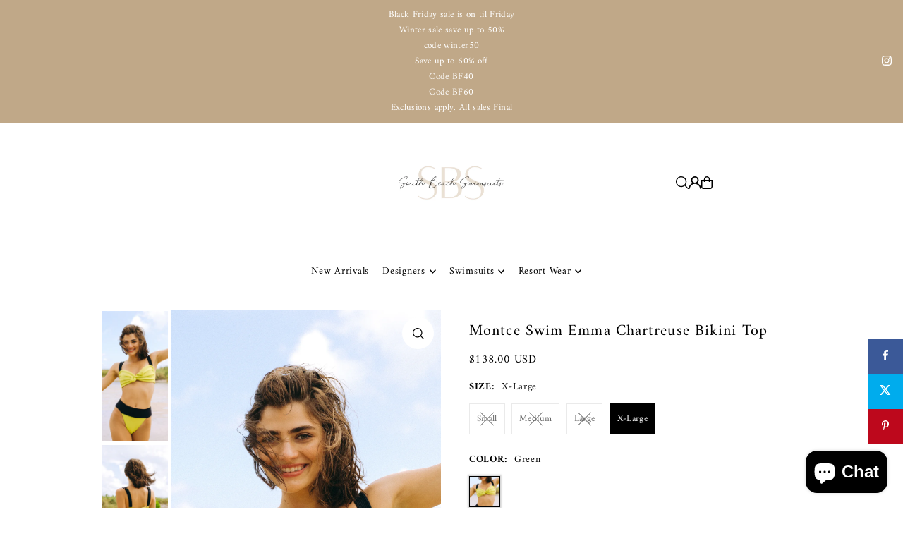

--- FILE ---
content_type: text/html; charset=utf-8
request_url: https://southbeachswimsuits.com/products/gabriela-bikini-bottoms-golden-hour?view=quick
body_size: 7069
content:


<div id="shopify-section-quickview" class="shopify-section">

<template data-html="content" id="quickview">
  <div
    class="product__inner-wrapper product__quickview-wrapper product-9729385627951 js-quickview-wrapper"
    data-payment-button="true"
    data-product-id="9729385627951"
    data-url="/products/gabriela-bikini-bottoms-golden-hour"
    data-section-id="quickview"
    data-sale-format="icon">

    <div
      class="product__section product-template prod-quickview">

      <script class="product-json" type="application/json">
  {
      "id": 9729385627951,
      "title": "GABRIELA TIE BOTTOMS",
      "handle": "gabriela-bikini-bottoms-golden-hour",
      "description": "\u003cmeta charset=\"utf-8\"\u003e\n\u003cul data-mce-fragment=\"1\"\u003e\n\u003cli data-mce-fragment=\"1\"\u003e\u003cspan data-mce-fragment=\"1\"\u003eSoft on skin\u003c\/span\u003e\u003c\/li\u003e\n\u003cli data-mce-fragment=\"1\"\u003e\u003cspan data-mce-fragment=\"1\"\u003eAdjustable side ties\u003c\/span\u003e\u003c\/li\u003e\n\u003cli data-mce-fragment=\"1\"\u003e\u003cspan data-mce-fragment=\"1\"\u003eCheeky coverage\u003c\/span\u003e\u003c\/li\u003e\n\u003cli data-mce-fragment=\"1\"\u003e\u003cspan data-mce-fragment=\"1\"\u003eFully lined\u003c\/span\u003e\u003c\/li\u003e\n\u003cli data-mce-fragment=\"1\"\u003e\u003cspan data-mce-fragment=\"1\"\u003eClean finished seams that don’t cut into you\u003c\/span\u003e\u003c\/li\u003e\n\u003cli data-mce-fragment=\"1\"\u003e\u003cspan data-mce-fragment=\"1\"\u003eSPF\/UPF 50 Protection\u003c\/span\u003e\u003c\/li\u003e\n\u003cli data-mce-fragment=\"1\"\u003e\n\u003cmeta charset=\"utf-8\"\u003e \u003cspan data-mce-fragment=\"1\"\u003e87% Polyamide \/ 13% Spandex\u003c\/span\u003e\u003cbr data-mce-fragment=\"1\"\u003e\n\u003c\/li\u003e\n\u003cli data-mce-fragment=\"1\"\u003e\u003cspan data-mce-fragment=\"1\"\u003eEthically made in Los Angeles, California\u003c\/span\u003e\u003c\/li\u003e\n\u003cli data-mce-fragment=\"1\"\u003e[image on white] Model is size 4, wearing a size Small bottoms.\u003c\/li\u003e\n\u003cli data-mce-fragment=\"1\"\u003e[lifestyle image\/video] Models are\u003cspan\u003e \u003c\/span\u003esize 2, wearing a size Small bottoms.\u003c\/li\u003e\n\u003c\/ul\u003e\n\u003cp data-mce-fragment=\"1\"\u003e\u003cspan style=\"font-weight: 400;\" data-mce-fragment=\"1\" data-mce-style=\"font-weight: 400;\"\u003e\u003cb data-mce-fragment=\"1\"\u003eStill need help with fit? \u003c\/b\u003e\u003ca href=\"mailto:info@bromeliaswimwear.com?subject=Fit%20Help:%20GABRIELA%20BIKINI%20BOTTOMS%20GOLDEN%20HOUR\"\u003eMessage\u003c\/a\u003e\u003cb data-mce-fragment=\"1\"\u003e \u003c\/b\u003e\u003cspan data-mce-fragment=\"1\"\u003eour fit guides directly. \u003c\/span\u003e\u003c\/span\u003e\u003cbr data-mce-fragment=\"1\"\u003e\u003cstrong data-mce-fragment=\"1\"\u003eCan't find your size\/color? \u003c\/strong\u003e\u003ca href=\"mailto:info@bromeliaswimwear.com?subject=Out%20of%20Stock%20Request:%20GABRIELA%20BIKINI%20BOTTOMS%20GOLDEN%20HOUR\"\u003e\u003cspan class=\"s2\" data-mce-fragment=\"1\"\u003eClick Here\u003c\/span\u003e\u003c\/a\u003e to receive an email when the product is back in stock.[#size]  \u003c\/p\u003e\n\u003cp style=\"text-align: center;\" data-mce-fragment=\"1\" data-mce-style=\"text-align: center;\"\u003e\u003cimg src=\"https:\/\/cdn.shopify.com\/s\/files\/1\/0264\/0032\/5685\/files\/Size_Guide_Bromelia_Swimwear_1024x1024.png?v=1612723546\" alt=\"\" data-mce-fragment=\"1\" data-mce-src=\"https:\/\/cdn.shopify.com\/s\/files\/1\/0264\/0032\/5685\/files\/Size_Guide_Bromelia_Swimwear_1024x1024.png?v=1612723546\"\u003e\u003c\/p\u003e\n\u003cp class=\"p1\" data-mce-fragment=\"1\"\u003e\u003cb data-mce-fragment=\"1\"\u003e\u003c\/b\u003e[\/size]  [#other]\u003c\/p\u003e\n\u003cp class=\"p1\" data-mce-fragment=\"1\"\u003eFollow these simple \u0026amp; standard instructions for your artisanal apparel and swimwear to keep it looking its best.\u003c\/p\u003e\n\u003cul data-mce-fragment=\"1\"\u003e\n\u003cul data-mce-fragment=\"1\"\u003e\n\u003cul data-mce-fragment=\"1\"\u003e\n\u003cul data-mce-fragment=\"1\"\u003e\n\u003cul data-mce-fragment=\"1\"\u003e\n\u003cli data-mce-fragment=\"1\"\u003eAvoid lotion, oil \u0026amp; sunscreen.\u003c\/li\u003e\n\u003cli data-mce-fragment=\"1\"\u003eHand wash cold \u0026amp; air dry in the shade.\u003c\/li\u003e\n\u003cli data-mce-fragment=\"1\"\u003eDo not machine wash or tumble dry. \u003c\/li\u003e\n\u003c\/ul\u003e\n\u003c\/ul\u003e\n\u003c\/ul\u003e\n\u003c\/ul\u003e\n\u003c\/ul\u003e\n\u003cmeta charset=\"utf-8\"\u003e\u003cspan data-mce-fragment=\"1\"\u003e\u003c\/span\u003e\u003cspan data-mce-fragment=\"1\"\u003e\u003c\/span\u003e\u003cspan data-mce-fragment=\"1\"\u003e\u003c\/span\u003e\n\u003cp data-mce-fragment=\"1\"\u003e\u003cspan data-mce-fragment=\"1\"\u003e[\/other]\u003c\/span\u003e\u003c\/p\u003e\n\u003cp data-mce-fragment=\"1\"\u003e \u003c\/p\u003e\n\u003cstyle type=\"text\/css\"\u003e\u003c!--\ntd {border: 1px solid #ccc;}br {mso-data-placement:same-cell;}\n--\u003e\u003c\/style\u003e",
      "published_at": [22,12,15,30,11,2021,2,334,false,"EST"],
      "created_at": [41,12,21,6,3,2024,3,66,false,"EST"],
      "vendor": "Bromelia Swimwear",
      "type": "BOTTOMS",
      "tags": ["#recommend_gabriela-bikini-bottoms-golden-hour","#recommend_gabriela-bikini-top-golden-hour","#recommend_manaus-one-piece-golden-hour","#recommend_valentina-bikini-bottoms-golden-hour","21\/22 collection","23SEASONSALE","50-100","_color-ancient foliage","_color-bahia bananas","_color-caramel ribbed","_color-chocolate brown","_color-clay","_color-coconut ribbed","_color-electric orchid","_color-gold leaf","_color-golden hour-current","_color-jaguars","_color-Juicy Pomegranates","_color-kelp","_color-lady palm","_color-late afternoon red","_color-metallic gold","_color-Midnight Ribbed","_color-o tigre","_color-papoula","_color-tangerina","_color-tortoise shell","_group-Gabriela","_type-Bikini Bottoms","bathing suit","bikini","bikini bottoms","bikinis","bottom","Bottoms","bromelia-swimwear","Final sale","high-french-bottoms","l","LCSALE","Max Retail","swimsuits","swimwear","thong","two piece swimsuit","two-piece","two-piece bikini","Verishop","xl"],
      "price": 8600,
      "price_min": 8600,
      "price_max": 8600,
      "available": true,
      "unit_price_separator": "per",
      "price_varies": false,
      "compare_at_price": null,
      "compare_at_price_min": 0,
      "compare_at_price_max": 0,
      "compare_at_price_varies": false,
      "variants": [
        {
          "id": 48833299939631,
          "title": "XS \/ GOLDEN HOUR",
          "option1": "XS",
          "option2": "GOLDEN HOUR",
          "option3": null,
          "sku": "P24-GLH-XS",
          "featured_image": {
              "id": null,
              "product_id": null,
              "position": null,
              "created_at": [22,12,15,30,11,2021,2,334,false,"EST"],
              "updated_at": [41,12,21,6,3,2024,3,66,false,"EST"],
              "alt": null,
              "width": null,
              "height": null,
              "src": null
          },
          "available": false,
          "options": ["XS","GOLDEN HOUR"],
          "price": 8600,
          "unit_price_measurement": {
            "measured_type": null,
            "quantity_unit": null,
            "quantity_value": null,
            "reference_unit": null,
            "reference_value": null
          },
          "unit_price": null,
          "weight": 85,
          "weight_unit": "oz",
          "weight_in_unit": 3.0,
          "compare_at_price": null,
          "inventory_management": "shopify",
          "inventory_quantity": 0,
          "inventory_policy": "deny",
          "barcode": "840258701379",
          "featured_media": {
            "alt": null,
            "id": null,
            "position": null,
            "preview_image": {
              "aspect_ratio": null,
              "height": null,
              "width": null
            }
          }
        },
      
        {
          "id": 48833299972399,
          "title": "S \/ GOLDEN HOUR",
          "option1": "S",
          "option2": "GOLDEN HOUR",
          "option3": null,
          "sku": "P24-GLH-S",
          "featured_image": {
              "id": null,
              "product_id": null,
              "position": null,
              "created_at": [22,12,15,30,11,2021,2,334,false,"EST"],
              "updated_at": [41,12,21,6,3,2024,3,66,false,"EST"],
              "alt": null,
              "width": null,
              "height": null,
              "src": null
          },
          "available": false,
          "options": ["S","GOLDEN HOUR"],
          "price": 8600,
          "unit_price_measurement": {
            "measured_type": null,
            "quantity_unit": null,
            "quantity_value": null,
            "reference_unit": null,
            "reference_value": null
          },
          "unit_price": null,
          "weight": 85,
          "weight_unit": "oz",
          "weight_in_unit": 3.0,
          "compare_at_price": null,
          "inventory_management": "shopify",
          "inventory_quantity": 0,
          "inventory_policy": "deny",
          "barcode": "810074367615",
          "featured_media": {
            "alt": null,
            "id": null,
            "position": null,
            "preview_image": {
              "aspect_ratio": null,
              "height": null,
              "width": null
            }
          }
        },
      
        {
          "id": 48833300005167,
          "title": "M \/ GOLDEN HOUR",
          "option1": "M",
          "option2": "GOLDEN HOUR",
          "option3": null,
          "sku": "P24-GLH-M",
          "featured_image": {
              "id": null,
              "product_id": null,
              "position": null,
              "created_at": [22,12,15,30,11,2021,2,334,false,"EST"],
              "updated_at": [41,12,21,6,3,2024,3,66,false,"EST"],
              "alt": null,
              "width": null,
              "height": null,
              "src": null
          },
          "available": false,
          "options": ["M","GOLDEN HOUR"],
          "price": 8600,
          "unit_price_measurement": {
            "measured_type": null,
            "quantity_unit": null,
            "quantity_value": null,
            "reference_unit": null,
            "reference_value": null
          },
          "unit_price": null,
          "weight": 85,
          "weight_unit": "oz",
          "weight_in_unit": 3.0,
          "compare_at_price": null,
          "inventory_management": "shopify",
          "inventory_quantity": 0,
          "inventory_policy": "deny",
          "barcode": "840258701416",
          "featured_media": {
            "alt": null,
            "id": null,
            "position": null,
            "preview_image": {
              "aspect_ratio": null,
              "height": null,
              "width": null
            }
          }
        },
      
        {
          "id": 48833300037935,
          "title": "L \/ GOLDEN HOUR",
          "option1": "L",
          "option2": "GOLDEN HOUR",
          "option3": null,
          "sku": "P24-GLH-L",
          "featured_image": {
              "id": null,
              "product_id": null,
              "position": null,
              "created_at": [22,12,15,30,11,2021,2,334,false,"EST"],
              "updated_at": [41,12,21,6,3,2024,3,66,false,"EST"],
              "alt": null,
              "width": null,
              "height": null,
              "src": null
          },
          "available": true,
          "options": ["L","GOLDEN HOUR"],
          "price": 8600,
          "unit_price_measurement": {
            "measured_type": null,
            "quantity_unit": null,
            "quantity_value": null,
            "reference_unit": null,
            "reference_value": null
          },
          "unit_price": null,
          "weight": 113,
          "weight_unit": "oz",
          "weight_in_unit": 4.0,
          "compare_at_price": null,
          "inventory_management": "shopify",
          "inventory_quantity": 7,
          "inventory_policy": "deny",
          "barcode": "810074367622",
          "featured_media": {
            "alt": null,
            "id": null,
            "position": null,
            "preview_image": {
              "aspect_ratio": null,
              "height": null,
              "width": null
            }
          }
        },
      
        {
          "id": 48833300070703,
          "title": "XL \/ GOLDEN HOUR",
          "option1": "XL",
          "option2": "GOLDEN HOUR",
          "option3": null,
          "sku": "P24-GLH-XL",
          "featured_image": {
              "id": null,
              "product_id": null,
              "position": null,
              "created_at": [22,12,15,30,11,2021,2,334,false,"EST"],
              "updated_at": [41,12,21,6,3,2024,3,66,false,"EST"],
              "alt": null,
              "width": null,
              "height": null,
              "src": null
          },
          "available": true,
          "options": ["XL","GOLDEN HOUR"],
          "price": 8600,
          "unit_price_measurement": {
            "measured_type": null,
            "quantity_unit": null,
            "quantity_value": null,
            "reference_unit": null,
            "reference_value": null
          },
          "unit_price": null,
          "weight": 113,
          "weight_unit": "oz",
          "weight_in_unit": 4.0,
          "compare_at_price": null,
          "inventory_management": "shopify",
          "inventory_quantity": 13,
          "inventory_policy": "deny",
          "barcode": "840258701409",
          "featured_media": {
            "alt": null,
            "id": null,
            "position": null,
            "preview_image": {
              "aspect_ratio": null,
              "height": null,
              "width": null
            }
          }
        }
      ],
      "images": ["\/\/southbeachswimsuits.com\/cdn\/shop\/files\/BROMELIA16309.png?v=1743541477","\/\/southbeachswimsuits.com\/cdn\/shop\/files\/Anaya-Creative-Coutula-0432_1_1.png?v=1743541478","\/\/southbeachswimsuits.com\/cdn\/shop\/files\/SideTieBikinibottom_af2efc55-bce4-4001-9fd7-75c2f19a764b.png?v=1743541479","\/\/southbeachswimsuits.com\/cdn\/shop\/files\/Anaya-Creative-Coutula-0429.png?v=1743541478"],
      "featured_image": "\/\/southbeachswimsuits.com\/cdn\/shop\/files\/BROMELIA16309.png?v=1743541477",
      "featured_media": {"alt":"GABRIELA TIE BOTTOMS","id":40914942722351,"position":1,"preview_image":{"aspect_ratio":0.75,"height":1600,"width":1200,"src":"\/\/southbeachswimsuits.com\/cdn\/shop\/files\/BROMELIA16309.png?v=1743541477"},"aspect_ratio":0.75,"height":1600,"media_type":"image","src":"\/\/southbeachswimsuits.com\/cdn\/shop\/files\/BROMELIA16309.png?v=1743541477","width":1200},
      "featured_media_id": 40914942722351,
      "options": ["Size","Colors"],
      "url": "\/products\/gabriela-bikini-bottoms-golden-hour",
      "media": [
        {
          "alt": "GABRIELA TIE BOTTOMS",
          "id": 40914942722351,
          "position": 1,
          "preview_image": {
            "aspect_ratio": 0.75,
            "height": 1600,
            "width": 1200
          },
          "aspect_ratio": 0.75,
          "height": 1600,
          "media_type": "image",
          "src": {"alt":"GABRIELA TIE BOTTOMS","id":40914942722351,"position":1,"preview_image":{"aspect_ratio":0.75,"height":1600,"width":1200,"src":"\/\/southbeachswimsuits.com\/cdn\/shop\/files\/BROMELIA16309.png?v=1743541477"},"aspect_ratio":0.75,"height":1600,"media_type":"image","src":"\/\/southbeachswimsuits.com\/cdn\/shop\/files\/BROMELIA16309.png?v=1743541477","width":1200},
          "width": 1200
        },
    
        {
          "alt": "GABRIELA TIE BOTTOMS",
          "id": 40914942755119,
          "position": 2,
          "preview_image": {
            "aspect_ratio": 0.75,
            "height": 1600,
            "width": 1200
          },
          "aspect_ratio": 0.75,
          "height": 1600,
          "media_type": "image",
          "src": {"alt":"GABRIELA TIE BOTTOMS","id":40914942755119,"position":2,"preview_image":{"aspect_ratio":0.75,"height":1600,"width":1200,"src":"\/\/southbeachswimsuits.com\/cdn\/shop\/files\/Anaya-Creative-Coutula-0432_1_1.png?v=1743541478"},"aspect_ratio":0.75,"height":1600,"media_type":"image","src":"\/\/southbeachswimsuits.com\/cdn\/shop\/files\/Anaya-Creative-Coutula-0432_1_1.png?v=1743541478","width":1200},
          "width": 1200
        },
    
        {
          "alt": "GABRIELA TIE BOTTOMS",
          "id": 40914942787887,
          "position": 3,
          "preview_image": {
            "aspect_ratio": 0.75,
            "height": 5000,
            "width": 3750
          },
          "aspect_ratio": 0.75,
          "height": 5000,
          "media_type": "image",
          "src": {"alt":null,"id":40914942787887,"position":3,"preview_image":{"aspect_ratio":0.75,"height":5000,"width":3750,"src":"\/\/southbeachswimsuits.com\/cdn\/shop\/files\/SideTieBikinibottom_af2efc55-bce4-4001-9fd7-75c2f19a764b.png?v=1743541479"},"aspect_ratio":0.75,"height":5000,"media_type":"image","src":"\/\/southbeachswimsuits.com\/cdn\/shop\/files\/SideTieBikinibottom_af2efc55-bce4-4001-9fd7-75c2f19a764b.png?v=1743541479","width":3750},
          "width": 3750
        },
    
        {
          "alt": "GABRIELA TIE BOTTOMS",
          "id": 40914942820655,
          "position": 4,
          "preview_image": {
            "aspect_ratio": 0.7501469723691946,
            "height": 1701,
            "width": 1276
          },
          "aspect_ratio": 0.7501469723691946,
          "height": 1701,
          "media_type": "image",
          "src": {"alt":"GABRIELA TIE BOTTOMS","id":40914942820655,"position":4,"preview_image":{"aspect_ratio":0.75,"height":1701,"width":1276,"src":"\/\/southbeachswimsuits.com\/cdn\/shop\/files\/Anaya-Creative-Coutula-0429.png?v=1743541478"},"aspect_ratio":0.75,"height":1701,"media_type":"image","src":"\/\/southbeachswimsuits.com\/cdn\/shop\/files\/Anaya-Creative-Coutula-0429.png?v=1743541478","width":1276},
          "width": 1276
        }
    ]
  }
</script>


      <div
        class="grid_wrapper product__section-content">
        
        

        <div class="quickview-gallery product__section-images product-9729385627951 span-6 md-span-6 sm-span-6 auto carousel-container js-product-gallery"
           data-product-single-media-group data-gallery-config='{
        "thumbPosition": "bottom",
        "thumbsShown": "4",
        "enableVideoLooping": "false",
        "navStyle": "arrows",
        "mainSlider": true,
        "thumbSlider": true,
        "productId": 9729385627951,
        "isQuick": true
        }'
           data-static-gallery>
           
             




<div id="slider" class="span-12 auto ">
    <div class="slides product-image-container carousel carousel-main js-carousel-main" data-product-id="9729385627951">
      
        <div class="image-slide carousel-cell" data-image-id="40914942722351" data-slide-index="0" tabindex="-1">
          <div class="product-media-container product-media--40914942722351 image"
          data-product-single-media-wrapper
          
          
          
          data-thumbnail-id="product-template-40914942722351"
          data-media-id="product-template-40914942722351">
            


              <div class="box-ratio" style="padding-bottom: 133.33333333333334%;">
                <img src="//southbeachswimsuits.com/cdn/shop/files/BROMELIA16309.png?v=1743541477&amp;width=1200" alt="GABRIELA TIE BOTTOMS" srcset="//southbeachswimsuits.com/cdn/shop/files/BROMELIA16309.png?v=1743541477&amp;width=200 200w, //southbeachswimsuits.com/cdn/shop/files/BROMELIA16309.png?v=1743541477&amp;width=300 300w, //southbeachswimsuits.com/cdn/shop/files/BROMELIA16309.png?v=1743541477&amp;width=400 400w, //southbeachswimsuits.com/cdn/shop/files/BROMELIA16309.png?v=1743541477&amp;width=500 500w, //southbeachswimsuits.com/cdn/shop/files/BROMELIA16309.png?v=1743541477&amp;width=600 600w, //southbeachswimsuits.com/cdn/shop/files/BROMELIA16309.png?v=1743541477&amp;width=700 700w, //southbeachswimsuits.com/cdn/shop/files/BROMELIA16309.png?v=1743541477&amp;width=800 800w, //southbeachswimsuits.com/cdn/shop/files/BROMELIA16309.png?v=1743541477&amp;width=1000 1000w, //southbeachswimsuits.com/cdn/shop/files/BROMELIA16309.png?v=1743541477&amp;width=1200 1200w" width="1200" height="1600" loading="lazy" fetchpriority="auto" sizes="
                (min-width: 1601px) 2000px,
                (min-width: 768px) and (max-width: 1600px) 1200px,
                (max-width: 767px) 100vw, 900px
              " data-zoom-src="//southbeachswimsuits.com/cdn/shop/files/BROMELIA16309.png?v=1743541477&amp;width=2400" class="product__image" data-aspect-ratio="0.75" data-width="1200" data-height="1600">
              </div>
              <noscript><img src="//southbeachswimsuits.com/cdn/shop/files/BROMELIA16309.png?v=1743541477&amp;width=1200" alt="GABRIELA TIE BOTTOMS" srcset="//southbeachswimsuits.com/cdn/shop/files/BROMELIA16309.png?v=1743541477&amp;width=352 352w, //southbeachswimsuits.com/cdn/shop/files/BROMELIA16309.png?v=1743541477&amp;width=832 832w, //southbeachswimsuits.com/cdn/shop/files/BROMELIA16309.png?v=1743541477&amp;width=1200 1200w" width="1200" height="1600"></noscript>

              

              
          </div>
          <noscript>
            <img id="9729385627951" class="product-main-image" src="//southbeachswimsuits.com/cdn/shop/files/BROMELIA16309.png?v=1743541477&width=800" alt='GABRIELA TIE BOTTOMS'/>
          </noscript>
        </div>
      
        <div class="image-slide carousel-cell" data-image-id="40914942755119" data-slide-index="1" tabindex="-1">
          <div class="product-media-container product-media--40914942755119 image"
          data-product-single-media-wrapper
          
          
          
          data-thumbnail-id="product-template-40914942755119"
          data-media-id="product-template-40914942755119">
            


              <div class="box-ratio" style="padding-bottom: 133.33333333333334%;">
                <img src="//southbeachswimsuits.com/cdn/shop/files/Anaya-Creative-Coutula-0432_1_1.png?v=1743541478&amp;width=1200" alt="GABRIELA TIE BOTTOMS" srcset="//southbeachswimsuits.com/cdn/shop/files/Anaya-Creative-Coutula-0432_1_1.png?v=1743541478&amp;width=200 200w, //southbeachswimsuits.com/cdn/shop/files/Anaya-Creative-Coutula-0432_1_1.png?v=1743541478&amp;width=300 300w, //southbeachswimsuits.com/cdn/shop/files/Anaya-Creative-Coutula-0432_1_1.png?v=1743541478&amp;width=400 400w, //southbeachswimsuits.com/cdn/shop/files/Anaya-Creative-Coutula-0432_1_1.png?v=1743541478&amp;width=500 500w, //southbeachswimsuits.com/cdn/shop/files/Anaya-Creative-Coutula-0432_1_1.png?v=1743541478&amp;width=600 600w, //southbeachswimsuits.com/cdn/shop/files/Anaya-Creative-Coutula-0432_1_1.png?v=1743541478&amp;width=700 700w, //southbeachswimsuits.com/cdn/shop/files/Anaya-Creative-Coutula-0432_1_1.png?v=1743541478&amp;width=800 800w, //southbeachswimsuits.com/cdn/shop/files/Anaya-Creative-Coutula-0432_1_1.png?v=1743541478&amp;width=1000 1000w, //southbeachswimsuits.com/cdn/shop/files/Anaya-Creative-Coutula-0432_1_1.png?v=1743541478&amp;width=1200 1200w" width="1200" height="1600" loading="lazy" fetchpriority="auto" sizes="
                (min-width: 1601px) 2000px,
                (min-width: 768px) and (max-width: 1600px) 1200px,
                (max-width: 767px) 100vw, 900px
              " data-zoom-src="//southbeachswimsuits.com/cdn/shop/files/Anaya-Creative-Coutula-0432_1_1.png?v=1743541478&amp;width=2400" class="product__image" data-aspect-ratio="0.75" data-width="1200" data-height="1600">
              </div>
              <noscript><img src="//southbeachswimsuits.com/cdn/shop/files/Anaya-Creative-Coutula-0432_1_1.png?v=1743541478&amp;width=1200" alt="GABRIELA TIE BOTTOMS" srcset="//southbeachswimsuits.com/cdn/shop/files/Anaya-Creative-Coutula-0432_1_1.png?v=1743541478&amp;width=352 352w, //southbeachswimsuits.com/cdn/shop/files/Anaya-Creative-Coutula-0432_1_1.png?v=1743541478&amp;width=832 832w, //southbeachswimsuits.com/cdn/shop/files/Anaya-Creative-Coutula-0432_1_1.png?v=1743541478&amp;width=1200 1200w" width="1200" height="1600"></noscript>

              

              
          </div>
          <noscript>
            <img id="9729385627951" class="product-main-image" src="//southbeachswimsuits.com/cdn/shop/files/Anaya-Creative-Coutula-0432_1_1.png?v=1743541478&width=800" alt='GABRIELA TIE BOTTOMS'/>
          </noscript>
        </div>
      
        <div class="image-slide carousel-cell" data-image-id="40914942787887" data-slide-index="2" tabindex="-1">
          <div class="product-media-container product-media--40914942787887 image"
          data-product-single-media-wrapper
          
          
          
          data-thumbnail-id="product-template-40914942787887"
          data-media-id="product-template-40914942787887">
            


              <div class="box-ratio" style="padding-bottom: 133.33333333333334%;">
                <img src="//southbeachswimsuits.com/cdn/shop/files/SideTieBikinibottom_af2efc55-bce4-4001-9fd7-75c2f19a764b.png?v=1743541479&amp;width=1200" alt="GABRIELA TIE BOTTOMS" srcset="//southbeachswimsuits.com/cdn/shop/files/SideTieBikinibottom_af2efc55-bce4-4001-9fd7-75c2f19a764b.png?v=1743541479&amp;width=200 200w, //southbeachswimsuits.com/cdn/shop/files/SideTieBikinibottom_af2efc55-bce4-4001-9fd7-75c2f19a764b.png?v=1743541479&amp;width=300 300w, //southbeachswimsuits.com/cdn/shop/files/SideTieBikinibottom_af2efc55-bce4-4001-9fd7-75c2f19a764b.png?v=1743541479&amp;width=400 400w, //southbeachswimsuits.com/cdn/shop/files/SideTieBikinibottom_af2efc55-bce4-4001-9fd7-75c2f19a764b.png?v=1743541479&amp;width=500 500w, //southbeachswimsuits.com/cdn/shop/files/SideTieBikinibottom_af2efc55-bce4-4001-9fd7-75c2f19a764b.png?v=1743541479&amp;width=600 600w, //southbeachswimsuits.com/cdn/shop/files/SideTieBikinibottom_af2efc55-bce4-4001-9fd7-75c2f19a764b.png?v=1743541479&amp;width=700 700w, //southbeachswimsuits.com/cdn/shop/files/SideTieBikinibottom_af2efc55-bce4-4001-9fd7-75c2f19a764b.png?v=1743541479&amp;width=800 800w, //southbeachswimsuits.com/cdn/shop/files/SideTieBikinibottom_af2efc55-bce4-4001-9fd7-75c2f19a764b.png?v=1743541479&amp;width=1000 1000w, //southbeachswimsuits.com/cdn/shop/files/SideTieBikinibottom_af2efc55-bce4-4001-9fd7-75c2f19a764b.png?v=1743541479&amp;width=1200 1200w" width="1200" height="1600" loading="lazy" fetchpriority="auto" sizes="
                (min-width: 1601px) 2000px,
                (min-width: 768px) and (max-width: 1600px) 1200px,
                (max-width: 767px) 100vw, 900px
              " data-zoom-src="//southbeachswimsuits.com/cdn/shop/files/SideTieBikinibottom_af2efc55-bce4-4001-9fd7-75c2f19a764b.png?v=1743541479&amp;width=2400" class="product__image" data-aspect-ratio="0.75" data-width="3750" data-height="5000">
              </div>
              <noscript><img src="//southbeachswimsuits.com/cdn/shop/files/SideTieBikinibottom_af2efc55-bce4-4001-9fd7-75c2f19a764b.png?v=1743541479&amp;width=1200" alt="GABRIELA TIE BOTTOMS" srcset="//southbeachswimsuits.com/cdn/shop/files/SideTieBikinibottom_af2efc55-bce4-4001-9fd7-75c2f19a764b.png?v=1743541479&amp;width=352 352w, //southbeachswimsuits.com/cdn/shop/files/SideTieBikinibottom_af2efc55-bce4-4001-9fd7-75c2f19a764b.png?v=1743541479&amp;width=832 832w, //southbeachswimsuits.com/cdn/shop/files/SideTieBikinibottom_af2efc55-bce4-4001-9fd7-75c2f19a764b.png?v=1743541479&amp;width=1200 1200w" width="1200" height="1600"></noscript>

              

              
          </div>
          <noscript>
            <img id="9729385627951" class="product-main-image" src="//southbeachswimsuits.com/cdn/shop/files/SideTieBikinibottom_af2efc55-bce4-4001-9fd7-75c2f19a764b.png?v=1743541479&width=800" alt='GABRIELA TIE BOTTOMS'/>
          </noscript>
        </div>
      
        <div class="image-slide carousel-cell" data-image-id="40914942820655" data-slide-index="3" tabindex="-1">
          <div class="product-media-container product-media--40914942820655 image"
          data-product-single-media-wrapper
          
          
          
          data-thumbnail-id="product-template-40914942820655"
          data-media-id="product-template-40914942820655">
            


              <div class="box-ratio" style="padding-bottom: 133.30721003134795%;">
                <img src="//southbeachswimsuits.com/cdn/shop/files/Anaya-Creative-Coutula-0429.png?v=1743541478&amp;width=1200" alt="GABRIELA TIE BOTTOMS" srcset="//southbeachswimsuits.com/cdn/shop/files/Anaya-Creative-Coutula-0429.png?v=1743541478&amp;width=200 200w, //southbeachswimsuits.com/cdn/shop/files/Anaya-Creative-Coutula-0429.png?v=1743541478&amp;width=300 300w, //southbeachswimsuits.com/cdn/shop/files/Anaya-Creative-Coutula-0429.png?v=1743541478&amp;width=400 400w, //southbeachswimsuits.com/cdn/shop/files/Anaya-Creative-Coutula-0429.png?v=1743541478&amp;width=500 500w, //southbeachswimsuits.com/cdn/shop/files/Anaya-Creative-Coutula-0429.png?v=1743541478&amp;width=600 600w, //southbeachswimsuits.com/cdn/shop/files/Anaya-Creative-Coutula-0429.png?v=1743541478&amp;width=700 700w, //southbeachswimsuits.com/cdn/shop/files/Anaya-Creative-Coutula-0429.png?v=1743541478&amp;width=800 800w, //southbeachswimsuits.com/cdn/shop/files/Anaya-Creative-Coutula-0429.png?v=1743541478&amp;width=1000 1000w, //southbeachswimsuits.com/cdn/shop/files/Anaya-Creative-Coutula-0429.png?v=1743541478&amp;width=1200 1200w" width="1200" height="1600" loading="lazy" fetchpriority="auto" sizes="
                (min-width: 1601px) 2000px,
                (min-width: 768px) and (max-width: 1600px) 1200px,
                (max-width: 767px) 100vw, 900px
              " data-zoom-src="//southbeachswimsuits.com/cdn/shop/files/Anaya-Creative-Coutula-0429.png?v=1743541478&amp;width=2400" class="product__image" data-aspect-ratio="0.7501469723691946" data-width="1276" data-height="1701">
              </div>
              <noscript><img src="//southbeachswimsuits.com/cdn/shop/files/Anaya-Creative-Coutula-0429.png?v=1743541478&amp;width=1200" alt="GABRIELA TIE BOTTOMS" srcset="//southbeachswimsuits.com/cdn/shop/files/Anaya-Creative-Coutula-0429.png?v=1743541478&amp;width=352 352w, //southbeachswimsuits.com/cdn/shop/files/Anaya-Creative-Coutula-0429.png?v=1743541478&amp;width=832 832w, //southbeachswimsuits.com/cdn/shop/files/Anaya-Creative-Coutula-0429.png?v=1743541478&amp;width=1200 1200w" width="1200" height="1600"></noscript>

              

              
          </div>
          <noscript>
            <img id="9729385627951" class="product-main-image" src="//southbeachswimsuits.com/cdn/shop/files/Anaya-Creative-Coutula-0429.png?v=1743541478&width=800" alt='GABRIELA TIE BOTTOMS'/>
          </noscript>
        </div>
      
    </div>
    
</div>

  
<div id="thumbnails" class="thumb-slider thumbnail-slider custom horizontal-carousel span-12 auto mobile-hide flickity-slider--true js-thumb-horizontal-wrapper js-thumb-wrapper"
    data-thumbnail-position="bottom">
      <div class="thumb-slider-wrapper js-thumb-carousel-scroll" id="thumb-slider-wrapper">
        <div class="carousel-nav thumb-slider-slides slides product-single__thumbnails-quickview js-thumb-carousel-nav">
          
            <div class="image-thumbnail product-single__thumbnails-item carousel-cell is-nav-selected js-thumb-item" data-slide-index="0"
            data-image-id="40914942722351" tabindex="0">
              <div class="product-single__thumbnail product-single__thumbnail--quickview js-thumb-item-img-wrap" data-thumbnail-id="product-template-40914942722351">

                <div class="box-ratio" style="padding-bottom: 133.33333333333334%;">
                  <img src="//southbeachswimsuits.com/cdn/shop/files/BROMELIA16309.png?v=1743541477&amp;width=200" alt="GABRIELA TIE BOTTOMS" srcset="//southbeachswimsuits.com/cdn/shop/files/BROMELIA16309.png?v=1743541477&amp;width=200 200w" width="200" height="267" loading="lazy" class="js-thumb-item-img" data-image-id="40914942722351" fetchpriority="auto">
                </div>
                <noscript><img src="//southbeachswimsuits.com/cdn/shop/files/BROMELIA16309.png?v=1743541477&amp;width=200" alt="GABRIELA TIE BOTTOMS" srcset="//southbeachswimsuits.com/cdn/shop/files/BROMELIA16309.png?v=1743541477&amp;width=200 200w" width="200" height="267"></noscript></div>
            </div>
          
            <div class="image-thumbnail product-single__thumbnails-item carousel-cell  js-thumb-item" data-slide-index="1"
            data-image-id="40914942755119" tabindex="0">
              <div class="product-single__thumbnail product-single__thumbnail--quickview js-thumb-item-img-wrap" data-thumbnail-id="product-template-40914942755119">

                <div class="box-ratio" style="padding-bottom: 133.33333333333334%;">
                  <img src="//southbeachswimsuits.com/cdn/shop/files/Anaya-Creative-Coutula-0432_1_1.png?v=1743541478&amp;width=200" alt="GABRIELA TIE BOTTOMS" srcset="//southbeachswimsuits.com/cdn/shop/files/Anaya-Creative-Coutula-0432_1_1.png?v=1743541478&amp;width=200 200w" width="200" height="267" loading="lazy" class="js-thumb-item-img" data-image-id="40914942755119" fetchpriority="auto">
                </div>
                <noscript><img src="//southbeachswimsuits.com/cdn/shop/files/Anaya-Creative-Coutula-0432_1_1.png?v=1743541478&amp;width=200" alt="GABRIELA TIE BOTTOMS" srcset="//southbeachswimsuits.com/cdn/shop/files/Anaya-Creative-Coutula-0432_1_1.png?v=1743541478&amp;width=200 200w" width="200" height="267"></noscript></div>
            </div>
          
            <div class="image-thumbnail product-single__thumbnails-item carousel-cell  js-thumb-item" data-slide-index="2"
            data-image-id="40914942787887" tabindex="0">
              <div class="product-single__thumbnail product-single__thumbnail--quickview js-thumb-item-img-wrap" data-thumbnail-id="product-template-40914942787887">

                <div class="box-ratio" style="padding-bottom: 133.33333333333334%;">
                  <img src="//southbeachswimsuits.com/cdn/shop/files/SideTieBikinibottom_af2efc55-bce4-4001-9fd7-75c2f19a764b.png?v=1743541479&amp;width=200" alt="GABRIELA TIE BOTTOMS" srcset="//southbeachswimsuits.com/cdn/shop/files/SideTieBikinibottom_af2efc55-bce4-4001-9fd7-75c2f19a764b.png?v=1743541479&amp;width=200 200w" width="200" height="267" loading="lazy" class="js-thumb-item-img" data-image-id="40914942787887" fetchpriority="auto">
                </div>
                <noscript><img src="//southbeachswimsuits.com/cdn/shop/files/SideTieBikinibottom_af2efc55-bce4-4001-9fd7-75c2f19a764b.png?v=1743541479&amp;width=200" alt="GABRIELA TIE BOTTOMS" srcset="//southbeachswimsuits.com/cdn/shop/files/SideTieBikinibottom_af2efc55-bce4-4001-9fd7-75c2f19a764b.png?v=1743541479&amp;width=200 200w" width="200" height="267"></noscript></div>
            </div>
          
            <div class="image-thumbnail product-single__thumbnails-item carousel-cell  js-thumb-item" data-slide-index="3"
            data-image-id="40914942820655" tabindex="0">
              <div class="product-single__thumbnail product-single__thumbnail--quickview js-thumb-item-img-wrap" data-thumbnail-id="product-template-40914942820655">

                <div class="box-ratio" style="padding-bottom: 133.30721003134795%;">
                  <img src="//southbeachswimsuits.com/cdn/shop/files/Anaya-Creative-Coutula-0429.png?v=1743541478&amp;width=200" alt="GABRIELA TIE BOTTOMS" srcset="//southbeachswimsuits.com/cdn/shop/files/Anaya-Creative-Coutula-0429.png?v=1743541478&amp;width=200 200w" width="200" height="267" loading="lazy" class="js-thumb-item-img" data-image-id="40914942820655" fetchpriority="auto">
                </div>
                <noscript><img src="//southbeachswimsuits.com/cdn/shop/files/Anaya-Creative-Coutula-0429.png?v=1743541478&amp;width=200" alt="GABRIELA TIE BOTTOMS" srcset="//southbeachswimsuits.com/cdn/shop/files/Anaya-Creative-Coutula-0429.png?v=1743541478&amp;width=200 200w" width="200" height="267"></noscript></div>
            </div>
          
        </div>
      </div>
    </div>
  

           
        </div>

        <div class="product__section-content span-6 md-span-6 sm-span-6 auto">
          <div class="product__section-details"><div class="product__section-title">
              <h2><a href="/products/gabriela-bikini-bottoms-golden-hour">GABRIELA TIE BOTTOMS</a></h2>
            </div>

            

            
<div id="product-price" class="price
  
  
  "
  data-price
><div class="price__pricing-group">
    <dl class="price__regular">
      <dt>
        <span class="visually-hidden visually-hidden--inline">Regular</span>
      </dt>
      <dd>
        <span class="price-item price-item--regular" data-regular-price>
          $86.00 USD
        </span>
      </dd>
    </dl>
    <dl class="price__sale">
      <dt>
        <span class="visually-hidden visually-hidden--inline">Sale</span>
      </dt>
      <dd>
        <span class="price-item price-item--sale" data-sale-price>
          $86.00 USD
        </span>
      </dd>
      <dt>
        <span class="visually-hidden visually-hidden--inline">Regular</span>
      </dt>
      <dd>
        <span class="price-item price-item--regular" data-regular-price>
          
        </span>
      </dd>
    </dl>
    <div class="price__badges">
      <span class="price__badge price__badge--sale" aria-hidden="true">
        <span>SALE</span>
      </span>
      <span class="price__badge price__badge--sold-out">
        <span>Sold Out</span>
      </span>
    </div>
  </div>
  <dl class="price__unit">
    <dt>
      <span class="visually-hidden visually-hidden--inline">Unit Price</span>
    </dt>
    <dd class="price-unit-price"><span data-unit-price></span><span aria-hidden="true">/</span><span class="visually-hidden">per&nbsp;</span><span data-unit-price-base-unit></span></dd>
  </dl>
</div>

<div class="product__policies rte" data-product-policies><a href="/policies/shipping-policy">Shipping</a> calculated at checkout.
</div><form method="post" action="/cart/add" id="product-form-installment" accept-charset="UTF-8" class="shopify-product-form" enctype="multipart/form-data"><input type="hidden" name="form_type" value="product" /><input type="hidden" name="utf8" value="✓" /><input type="hidden" name="id" value="48833300037935">
              <select style="display:none;" name='id'>
                
                  <option value="48833299939631" ></option>
                
                  <option value="48833299972399" ></option>
                
                  <option value="48833300005167" ></option>
                
                  <option value="48833300037935" selected="selected"></option>
                
                  <option value="48833300070703" ></option>
                
              </select>
              <div class="spi-banner">
                <shopify-payment-terms variant-id="48833300037935" shopify-meta="{&quot;type&quot;:&quot;product&quot;,&quot;currency_code&quot;:&quot;USD&quot;,&quot;country_code&quot;:&quot;US&quot;,&quot;variants&quot;:[{&quot;id&quot;:48833299939631,&quot;price_per_term&quot;:&quot;$21.50 USD&quot;,&quot;full_price&quot;:&quot;$86.00 USD&quot;,&quot;eligible&quot;:true,&quot;available&quot;:false,&quot;number_of_payment_terms&quot;:4},{&quot;id&quot;:48833299972399,&quot;price_per_term&quot;:&quot;$21.50 USD&quot;,&quot;full_price&quot;:&quot;$86.00 USD&quot;,&quot;eligible&quot;:true,&quot;available&quot;:false,&quot;number_of_payment_terms&quot;:4},{&quot;id&quot;:48833300005167,&quot;price_per_term&quot;:&quot;$21.50 USD&quot;,&quot;full_price&quot;:&quot;$86.00 USD&quot;,&quot;eligible&quot;:true,&quot;available&quot;:false,&quot;number_of_payment_terms&quot;:4},{&quot;id&quot;:48833300037935,&quot;price_per_term&quot;:&quot;$21.50 USD&quot;,&quot;full_price&quot;:&quot;$86.00 USD&quot;,&quot;eligible&quot;:true,&quot;available&quot;:true,&quot;number_of_payment_terms&quot;:4},{&quot;id&quot;:48833300070703,&quot;price_per_term&quot;:&quot;$21.50 USD&quot;,&quot;full_price&quot;:&quot;$86.00 USD&quot;,&quot;eligible&quot;:true,&quot;available&quot;:true,&quot;number_of_payment_terms&quot;:4}],&quot;min_price&quot;:&quot;$35.00 USD&quot;,&quot;max_price&quot;:&quot;$30,000.00 USD&quot;,&quot;financing_plans&quot;:[{&quot;min_price&quot;:&quot;$35.00 USD&quot;,&quot;max_price&quot;:&quot;$49.99 USD&quot;,&quot;terms&quot;:[{&quot;apr&quot;:0,&quot;loan_type&quot;:&quot;split_pay&quot;,&quot;installments_count&quot;:2}]},{&quot;min_price&quot;:&quot;$50.00 USD&quot;,&quot;max_price&quot;:&quot;$149.99 USD&quot;,&quot;terms&quot;:[{&quot;apr&quot;:0,&quot;loan_type&quot;:&quot;split_pay&quot;,&quot;installments_count&quot;:4}]},{&quot;min_price&quot;:&quot;$150.00 USD&quot;,&quot;max_price&quot;:&quot;$999.99 USD&quot;,&quot;terms&quot;:[{&quot;apr&quot;:0,&quot;loan_type&quot;:&quot;split_pay&quot;,&quot;installments_count&quot;:4},{&quot;apr&quot;:15,&quot;loan_type&quot;:&quot;interest&quot;,&quot;installments_count&quot;:3},{&quot;apr&quot;:15,&quot;loan_type&quot;:&quot;interest&quot;,&quot;installments_count&quot;:6},{&quot;apr&quot;:15,&quot;loan_type&quot;:&quot;interest&quot;,&quot;installments_count&quot;:12}]},{&quot;min_price&quot;:&quot;$1,000.00 USD&quot;,&quot;max_price&quot;:&quot;$30,000.00 USD&quot;,&quot;terms&quot;:[{&quot;apr&quot;:15,&quot;loan_type&quot;:&quot;interest&quot;,&quot;installments_count&quot;:3},{&quot;apr&quot;:15,&quot;loan_type&quot;:&quot;interest&quot;,&quot;installments_count&quot;:6},{&quot;apr&quot;:15,&quot;loan_type&quot;:&quot;interest&quot;,&quot;installments_count&quot;:12}]}],&quot;installments_buyer_prequalification_enabled&quot;:false,&quot;seller_id&quot;:1157977}" ux-mode="iframe" show-new-buyer-incentive="false"></shopify-payment-terms>
              </div><!-- /#spi-banner --><input type="hidden" name="product-id" value="9729385627951" /><input type="hidden" name="section-id" value="quickview" /></form>
            

<div class="product__section-details__inner product__section-details__inner--" >
  

<script type="application/json" data-selected-variant>
  {
    "id": 48833300037935,
    "title": "L \/ GOLDEN HOUR",
    "sku": "P24-GLH-L",
    "available": true,
    "option1": "L",
    "option2": "GOLDEN HOUR",
    "option3": null,
    "price": 8600,
    "compare_at_price": null,
    "featured_media": null,
    "inventory_management": "shopify",
    "inventory_policy": "deny",
    "inventory_quantity": 7,
    "requires_shipping": true,
    "taxable": true,
    "featured_image": {
        "id": null,
        "product_id": null,
        "position": null,
        "created_at": [22,12,15,30,11,2021,2,334,false,"EST"],
        "updated_at": [41,12,21,6,3,2024,3,66,false,"EST"],
        "alt": null,
        "width": null,
        "height": null,
        "src": null
    },
    "options": ["L","GOLDEN HOUR"],
    "weight": 113,
    "barcode": "810074367622",
    "requires_selling_plan": false
  }
</script>


  
  <form method="post" action="/cart/add" id="product-form-quickview" accept-charset="UTF-8" class="product__form-container product_form" enctype="multipart/form-data" data-product-form="
   { &quot;money_format&quot;: &quot;${{amount}} USD&quot;,
     &quot;enable_history&quot;: false,
     &quot;sold_out&quot;: &quot;Sold Out&quot;,
     &quot;button&quot;: &quot;Add to Cart&quot;,
     &quot;unavailable&quot;: &quot;Unavailable&quot;,
     &quot;only_left&quot;: {
       &quot;one&quot;: &quot;Only {{ count }} left!&quot;,
       &quot;other&quot;: &quot;Only {{ count }} left!&quot;
     },
     &quot;savings&quot;: &quot;Save {{ savings }}&quot;,
     &quot;quickview&quot;: true,
     &quot;featured_product&quot;: false,
     &quot;swatches&quot;: &quot;swatches&quot;,
     &quot;enable_quantity_limits&quot;: true
   }
   " data-product-id="9729385627951"><input type="hidden" name="form_type" value="product" /><input type="hidden" name="utf8" value="✓" />
<div
          class="product__variants-swatches mt4 mb6 no-js-hidden"
          data-section="quickview"
          data-section-id="quickview"
          data-url="/products/gabriela-bikini-bottoms-golden-hour"
          data-selected-variant-id="48833300037935"
        >
          
            
<div class="swatches__container js-variant-selector" data-option-index="1" data-other-options='["option2","option3"]'>
  <p class="swatches__option-name h5"><strong>Size:</strong> <span id="selected-option-1" class="swatches__option-value">L</span></p>

  
<!-- Checking Availability --><!-- Building Variant Image -->

    

    

    
      
      <div class="swatches__swatch--regular swatch-element soldout js-swatch-element">
        
      <input type="radio" id="quickview-9729385627951-size-0"
          class="swatches__form--input"
          name="size"
          value="XS"
          data-position="1"
          data-option-value-id="3522535063855"
          >
    

        <label class="swatches__form--label" for="quickview-9729385627951-size-0" tabindex="0">
          XS
        </label>
      </div>
    
    
  
<!-- Checking Availability --><!-- Building Variant Image -->

    

    

    
      
      <div class="swatches__swatch--regular swatch-element soldout js-swatch-element">
        
      <input type="radio" id="quickview-9729385627951-size-1"
          class="swatches__form--input"
          name="size"
          value="S"
          data-position="1"
          data-option-value-id="3522535096623"
          >
    

        <label class="swatches__form--label" for="quickview-9729385627951-size-1" tabindex="0">
          S
        </label>
      </div>
    
    
  
<!-- Checking Availability --><!-- Building Variant Image -->

    

    

    
      
      <div class="swatches__swatch--regular swatch-element soldout js-swatch-element">
        
      <input type="radio" id="quickview-9729385627951-size-2"
          class="swatches__form--input"
          name="size"
          value="M"
          data-position="1"
          data-option-value-id="3522535129391"
          >
    

        <label class="swatches__form--label" for="quickview-9729385627951-size-2" tabindex="0">
          M
        </label>
      </div>
    
    
  
<!-- Checking Availability --><!-- Building Variant Image -->

    

    

    
      
      <div class="swatches__swatch--regular swatch-element  js-swatch-element">
        
      <input type="radio" id="quickview-9729385627951-size-3"
          class="swatches__form--input"
          name="size"
          value="L"
          data-position="1"
          data-option-value-id="3522535162159"
          checked="checked">
    

        <label class="swatches__form--label" for="quickview-9729385627951-size-3" tabindex="0">
          L
        </label>
      </div>
    
    
  
<!-- Checking Availability --><!-- Building Variant Image -->

    

    

    
      
      <div class="swatches__swatch--regular swatch-element  js-swatch-element">
        
      <input type="radio" id="quickview-9729385627951-size-4"
          class="swatches__form--input"
          name="size"
          value="XL"
          data-position="1"
          data-option-value-id="3522535194927"
          >
    

        <label class="swatches__form--label" for="quickview-9729385627951-size-4" tabindex="0">
          XL
        </label>
      </div>
    
    
  
</div>

          
            
<div class="swatches__container js-variant-selector" data-option-index="2" data-other-options='["option1","option3"]'>
  <p class="swatches__option-name h5"><strong>Colors:</strong> <span id="selected-option-2" class="swatches__option-value">GOLDEN HOUR</span></p>

  
<!-- Checking Availability --><!-- Building Variant Image -->

    

    

    
      
      <div class="swatches__swatch--regular swatch-element  js-swatch-element">
        
      <input type="radio" id="quickview-9729385627951-colors-0"
          class="swatches__form--input"
          name="colors"
          value="GOLDEN HOUR"
          data-position="2"
          data-option-value-id="3522535227695"
          checked="checked">
    

        <label class="swatches__form--label" for="quickview-9729385627951-colors-0" tabindex="0">
          GOLDEN HOUR
        </label>
      </div>
    
    
  
</div>

          
        </div><input
      class="formVariantId"
      name="id"
      type="hidden"
      value="48833300037935"
      data-inventory-quantity="7">
  <input type="hidden" name="product-id" value="9729385627951" /><input type="hidden" name="section-id" value="quickview" /></form>
</div>

            <div class="product-qty selector-wrapper">
               <label for="qty-9729385627951">Quantity</label>
               <button
                class="downer quantity-control-down"
                type="button">
                 <span class="visually-hidden">Decrease quantity for GABRIELA TIE BOTTOMS</span>
                 -
               </button>
               <input
                id="qty-9729385627951"
                min="1"
                type="text"
                name="quantity"
                class="formQty product-quantity"
                value="1"
                
                  
                    max="7"
                  
                
                form="product-form-buttons-quickview"
                />
               <button
                class="up quantity-control-up"
                type="button">
                  <span class="visually-hidden">Increase quantity for GABRIELA TIE BOTTOMS</span>
                  +
                </button>
            </div>

            <form method="post" action="/cart/add" id="product-form-buttons-quickview" accept-charset="UTF-8" class="product__form-buttons js-prod-form-submit relative" enctype="multipart/form-data" data-product-id="9729385627951"><input type="hidden" name="form_type" value="product" /><input type="hidden" name="utf8" value="✓" />
<input class="formVariantId" name="id" type="hidden" value="48833300037935">

              <div class="product-add">
                <div class="note note-success js-added-msg" style="display: none">
                  <div class="flex--note_wrapper">
                    <span>Added to Cart</span><span><a class="underline" href="/cart">View Cart</a> or <a class="underline" href="/collections/all">Continue Shopping</a>.</span>
                  </div>
                </div>
                <div class="note note-error js-error-msg" style="display: none">
                  <div class="flex--note_wrapper">
                    <span>Cart Error</span><span>Some items became unavailable. Update the quantity and try again.</span>
                  </div>
                </div>
                <input type="submit" name="button" class="add clearfix add-to-cart js-ajax-submit  secondary-button" value="Add to Cart"  />
              </div>

              
                <div data-shopify="payment-button" class="shopify-payment-button"> <shopify-accelerated-checkout recommended="{&quot;supports_subs&quot;:true,&quot;supports_def_opts&quot;:false,&quot;name&quot;:&quot;shop_pay&quot;,&quot;wallet_params&quot;:{&quot;shopId&quot;:23729637,&quot;merchantName&quot;:&quot;South Beach Swimsuits&quot;,&quot;personalized&quot;:true}}" fallback="{&quot;supports_subs&quot;:true,&quot;supports_def_opts&quot;:true,&quot;name&quot;:&quot;buy_it_now&quot;,&quot;wallet_params&quot;:{}}" access-token="18627c8d612a80be414ae1d4b9cf2fde" buyer-country="US" buyer-locale="en" buyer-currency="USD" variant-params="[{&quot;id&quot;:48833299939631,&quot;requiresShipping&quot;:true},{&quot;id&quot;:48833299972399,&quot;requiresShipping&quot;:true},{&quot;id&quot;:48833300005167,&quot;requiresShipping&quot;:true},{&quot;id&quot;:48833300037935,&quot;requiresShipping&quot;:true},{&quot;id&quot;:48833300070703,&quot;requiresShipping&quot;:true}]" shop-id="23729637" enabled-flags="[&quot;d6d12da0&quot;,&quot;5865c7bd&quot;]" > <div class="shopify-payment-button__button" role="button" disabled aria-hidden="true" style="background-color: transparent; border: none"> <div class="shopify-payment-button__skeleton">&nbsp;</div> </div> <div class="shopify-payment-button__more-options shopify-payment-button__skeleton" role="button" disabled aria-hidden="true">&nbsp;</div> </shopify-accelerated-checkout> <small id="shopify-buyer-consent" class="hidden" aria-hidden="true" data-consent-type="subscription"> This item is a recurring or deferred purchase. By continuing, I agree to the <span id="shopify-subscription-policy-button">cancellation policy</span> and authorize you to charge my payment method at the prices, frequency and dates listed on this page until my order is fulfilled or I cancel, if permitted. </small> </div>
              
            <input type="hidden" name="product-id" value="9729385627951" /><input type="hidden" name="section-id" value="quickview" /></form>

            
<pickup-availability
  class="product-single__store-availability-container"
  
  data-block-id="quickview"
  data-store-availability-container
  data-product-title="GABRIELA TIE BOTTOMS"
  data-has-only-default-variant="false"
  data-base-url="https://southbeachswimsuits.com/"
  data-variant-id="48833300037935"
></pickup-availability>

          </div><!-- /.product__section-details -->
        </div>
      </div><!-- /.product-content -->
    </div><!-- /.product__section -->
    <script type="application/json" id="ModelJson-quickview">
      []
    </script>
  </div><!-- /.product__iner-wrapper -->
  <script type="application/json" id="ModelJson-quickview">
    []
  </script>
  
    <script>Shopify.PaymentButton.init()</script>
  
</template>
</div>

--- FILE ---
content_type: text/html; charset=utf-8
request_url: https://southbeachswimsuits.com/products/gabriela-bikini-bottoms-juicy-pomegranates?view=quick
body_size: 6461
content:


<div id="shopify-section-quickview" class="shopify-section">

<template data-html="content" id="quickview">
  <div
    class="product__inner-wrapper product__quickview-wrapper product-9729385464111 js-quickview-wrapper"
    data-payment-button="true"
    data-product-id="9729385464111"
    data-url="/products/gabriela-bikini-bottoms-juicy-pomegranates"
    data-section-id="quickview"
    data-sale-format="icon">

    <div
      class="product__section product-template prod-quickview">

      <script class="product-json" type="application/json">
  {
      "id": 9729385464111,
      "title": "GABRIELA TIE BOTTOMS",
      "handle": "gabriela-bikini-bottoms-juicy-pomegranates",
      "description": "\u003cmeta charset=\"utf-8\"\u003e\n\u003cul data-mce-fragment=\"1\"\u003e\n\u003cli data-mce-fragment=\"1\"\u003e\u003cspan data-mce-fragment=\"1\"\u003eSoft on skin\u003c\/span\u003e\u003c\/li\u003e\n\u003cli data-mce-fragment=\"1\"\u003e\u003cspan data-mce-fragment=\"1\"\u003eAdjustable side ties\u003c\/span\u003e\u003c\/li\u003e\n\u003cli data-mce-fragment=\"1\"\u003e\u003cspan data-mce-fragment=\"1\"\u003eCheeky coverage\u003c\/span\u003e\u003c\/li\u003e\n\u003cli data-mce-fragment=\"1\"\u003e\u003cspan data-mce-fragment=\"1\"\u003eFully lined\u003c\/span\u003e\u003c\/li\u003e\n\u003cli data-mce-fragment=\"1\"\u003e\u003cspan data-mce-fragment=\"1\"\u003eClean finished seams that don’t cut into you\u003c\/span\u003e\u003c\/li\u003e\n\u003cli data-mce-fragment=\"1\"\u003e\u003cspan data-mce-fragment=\"1\"\u003eSPF\/UPF 50 Protection\u003c\/span\u003e\u003c\/li\u003e\n\u003cli data-mce-fragment=\"1\"\u003e8\u003cspan data-mce-fragment=\"1\"\u003e7% Polyamide \/ 13% Spandex\u003c\/span\u003e\n\u003c\/li\u003e\n\u003cli data-mce-fragment=\"1\"\u003e\u003cspan data-mce-fragment=\"1\"\u003eEthically made in Los Angeles, California\u003c\/span\u003e\u003c\/li\u003e\n\u003cli data-mce-fragment=\"1\"\u003e[image] Model is\u003cspan\u003e \u003c\/span\u003esize 2, wearing Small bottoms.\u003c\/li\u003e\n\u003cli data-mce-fragment=\"1\"\u003e[video] Model is size 2, wearing Small bottoms.\u003c\/li\u003e\n\u003c\/ul\u003e\n\u003cstyle type=\"text\/css\"\u003e\u003c!--\ntd {border: 1px solid #ccc;}br {mso-data-placement:same-cell;}\n--\u003e\u003c\/style\u003e\n\u003cp data-mce-fragment=\"1\"\u003e\u003cspan data-sheets-value='{\"1\":2,\"2\":\"Model is 5’8”, 32C, size 2-4 and is wearing a size X-Small bottoms \u0026amp; Small top.\"}' data-sheets-userformat='{\"2\":14849,\"3\":{\"1\":0},\"12\":0,\"14\":[null,2,4473924],\"15\":\"\\\"Source Sans Pro\\\"\",\"16\":11}'\u003e\u003c\/span\u003e\u003cspan style=\"font-weight: 400;\" data-mce-style=\"font-weight: 400;\" data-mce-fragment=\"1\"\u003e\u003cb data-mce-fragment=\"1\"\u003eStill need help with fit? \u003c\/b\u003e\u003ca href=\"mailto:info@bromeliaswimwear.com?subject=Fit%20Help:%20GABRIELA%20BIKINI%20BOTTOMS%20Juicy%20Pomegranates\"\u003eMessage\u003c\/a\u003e\u003cb data-mce-fragment=\"1\"\u003e \u003c\/b\u003e\u003cspan data-mce-fragment=\"1\"\u003eour fit guides directly. \u003c\/span\u003e\u003c\/span\u003e\u003cbr data-mce-fragment=\"1\"\u003e\u003cstrong data-mce-fragment=\"1\"\u003eCan't find your size\/color? \u003c\/strong\u003e\u003ca href=\"mailto:info@bromeliaswimwear.com?subject=Out%20of%20Stock%20Request:%20GABRIELA%20BIKINI%20BOTTOMS%20Juicy%20Pomegranates\"\u003e\u003cspan class=\"s2\" data-mce-fragment=\"1\"\u003eClick Here\u003c\/span\u003e\u003c\/a\u003e to receive an email when the product is back in stock.[#size]  \u003c\/p\u003e\n\u003cp style=\"text-align: center;\" data-mce-style=\"text-align: center;\" data-mce-fragment=\"1\"\u003e\u003cimg alt=\"\" src=\"https:\/\/cdn.shopify.com\/s\/files\/1\/0264\/0032\/5685\/files\/Size_Guide_Bromelia_Swimwear_1024x1024.png?v=1612723546\" data-mce-src=\"https:\/\/cdn.shopify.com\/s\/files\/1\/0264\/0032\/5685\/files\/Size_Guide_Bromelia_Swimwear_1024x1024.png?v=1612723546\" data-mce-fragment=\"1\"\u003e\u003c\/p\u003e\n\u003cp class=\"p1\" data-mce-fragment=\"1\"\u003e\u003cb data-mce-fragment=\"1\"\u003e\u003c\/b\u003e[\/size]  [#other]\u003c\/p\u003e\n\u003cp class=\"p1\" data-mce-fragment=\"1\"\u003eFollow these simple \u0026amp; standard instructions for your artisanal apparel and swimwear to keep it looking its best.\u003c\/p\u003e\n\u003cul data-mce-fragment=\"1\"\u003e\n\u003cul data-mce-fragment=\"1\"\u003e\n\u003cul data-mce-fragment=\"1\"\u003e\n\u003cul data-mce-fragment=\"1\"\u003e\n\u003cul data-mce-fragment=\"1\"\u003e\n\u003cli data-mce-fragment=\"1\"\u003eAvoid lotion, oil \u0026amp; sunscreen.\u003c\/li\u003e\n\u003cli data-mce-fragment=\"1\"\u003eHand wash cold \u0026amp; air dry in the shade.\u003c\/li\u003e\n\u003cli data-mce-fragment=\"1\"\u003eDo not machine wash or tumble dry. \u003c\/li\u003e\n\u003c\/ul\u003e\n\u003c\/ul\u003e\n\u003c\/ul\u003e\n\u003c\/ul\u003e\n\u003c\/ul\u003e\n\u003cmeta charset=\"utf-8\"\u003e\u003cspan data-mce-fragment=\"1\"\u003e\u003c\/span\u003e\u003cspan data-mce-fragment=\"1\"\u003e\u003c\/span\u003e\n\u003cp data-mce-fragment=\"1\"\u003e\u003cspan data-mce-fragment=\"1\"\u003e[\/other]\u003c\/span\u003e\u003c\/p\u003e\n\u003cp data-mce-fragment=\"1\"\u003e \u003c\/p\u003e",
      "published_at": [46,9,22,19,9,2021,0,262,true,"EDT"],
      "created_at": [40,12,21,6,3,2024,3,66,false,"EST"],
      "vendor": "Bromelia Swimwear",
      "type": "BOTTOMS",
      "tags": ["#recommend_belo-horizonte-bikini-bottoms-juicy-pomegranates","#recommend_bonito-bikini-bottoms-juicy-pomegranates","#recommend_gabriela-bikini-top-juicy-pomegranates","#recommend_noronha-one-piece-bodysuit-maillot-juicy-pomegranates","21\/22 collection","23SEASONSALE","50-100","_color-ancient foliage","_color-art deco","_color-bahia bananas","_color-caramel ribbed","_color-chocolate brown","_color-clay","_color-coconut ribbed","_color-electric orchid","_color-gold leaf","_color-golden hour","_color-jaguars","_color-Juicy Pomegranates-current","_color-kelp","_color-lady palm","_color-late afternoon red","_color-metallic gold","_color-Midnight Ribbed","_color-o tigre","_color-papoula","_color-tangerina","_color-tortoise shell","_group-Gabriela","_type-Bikini Bottoms","bathing suit","bikini","bikini bottoms","bikinis","bottom","bottoms","bromelia-swimwear","Cortina","Final sale","high-french-bottoms","l","LCSALE","Max Retail","swimsuits","swimwear","thong","two piece swimsuit","two-piece","two-piece bikini","Verishop","xl"],
      "price": 8600,
      "price_min": 8600,
      "price_max": 8600,
      "available": true,
      "unit_price_separator": "per",
      "price_varies": false,
      "compare_at_price": null,
      "compare_at_price_min": 0,
      "compare_at_price_max": 0,
      "compare_at_price_varies": false,
      "variants": [
        {
          "id": 48833299513647,
          "title": "XS \/ JUICY POMEGRANATES",
          "option1": "XS",
          "option2": "JUICY POMEGRANATES",
          "option3": null,
          "sku": "P24-PMG-XS",
          "featured_image": {
              "id": null,
              "product_id": null,
              "position": null,
              "created_at": [46,9,22,19,9,2021,0,262,true,"EDT"],
              "updated_at": [40,12,21,6,3,2024,3,66,false,"EST"],
              "alt": null,
              "width": null,
              "height": null,
              "src": null
          },
          "available": false,
          "options": ["XS","JUICY POMEGRANATES"],
          "price": 8600,
          "unit_price_measurement": {
            "measured_type": null,
            "quantity_unit": null,
            "quantity_value": null,
            "reference_unit": null,
            "reference_value": null
          },
          "unit_price": null,
          "weight": 85,
          "weight_unit": "oz",
          "weight_in_unit": 3.0,
          "compare_at_price": null,
          "inventory_management": "shopify",
          "inventory_quantity": 0,
          "inventory_policy": "deny",
          "barcode": "840258701263",
          "featured_media": {
            "alt": null,
            "id": null,
            "position": null,
            "preview_image": {
              "aspect_ratio": null,
              "height": null,
              "width": null
            }
          }
        },
      
        {
          "id": 48833299546415,
          "title": "S \/ JUICY POMEGRANATES",
          "option1": "S",
          "option2": "JUICY POMEGRANATES",
          "option3": null,
          "sku": "P24-PMG-S",
          "featured_image": {
              "id": null,
              "product_id": null,
              "position": null,
              "created_at": [46,9,22,19,9,2021,0,262,true,"EDT"],
              "updated_at": [40,12,21,6,3,2024,3,66,false,"EST"],
              "alt": null,
              "width": null,
              "height": null,
              "src": null
          },
          "available": false,
          "options": ["S","JUICY POMEGRANATES"],
          "price": 8600,
          "unit_price_measurement": {
            "measured_type": null,
            "quantity_unit": null,
            "quantity_value": null,
            "reference_unit": null,
            "reference_value": null
          },
          "unit_price": null,
          "weight": 85,
          "weight_unit": "oz",
          "weight_in_unit": 3.0,
          "compare_at_price": null,
          "inventory_management": "shopify",
          "inventory_quantity": 0,
          "inventory_policy": "deny",
          "barcode": "810074367578",
          "featured_media": {
            "alt": null,
            "id": null,
            "position": null,
            "preview_image": {
              "aspect_ratio": null,
              "height": null,
              "width": null
            }
          }
        },
      
        {
          "id": 48833299579183,
          "title": "M \/ JUICY POMEGRANATES",
          "option1": "M",
          "option2": "JUICY POMEGRANATES",
          "option3": null,
          "sku": "P24-PMG-M",
          "featured_image": {
              "id": null,
              "product_id": null,
              "position": null,
              "created_at": [46,9,22,19,9,2021,0,262,true,"EDT"],
              "updated_at": [40,12,21,6,3,2024,3,66,false,"EST"],
              "alt": null,
              "width": null,
              "height": null,
              "src": null
          },
          "available": false,
          "options": ["M","JUICY POMEGRANATES"],
          "price": 8600,
          "unit_price_measurement": {
            "measured_type": null,
            "quantity_unit": null,
            "quantity_value": null,
            "reference_unit": null,
            "reference_value": null
          },
          "unit_price": null,
          "weight": 85,
          "weight_unit": "oz",
          "weight_in_unit": 3.0,
          "compare_at_price": null,
          "inventory_management": "shopify",
          "inventory_quantity": 0,
          "inventory_policy": "deny",
          "barcode": "840258701287",
          "featured_media": {
            "alt": null,
            "id": null,
            "position": null,
            "preview_image": {
              "aspect_ratio": null,
              "height": null,
              "width": null
            }
          }
        },
      
        {
          "id": 48833299611951,
          "title": "L \/ JUICY POMEGRANATES",
          "option1": "L",
          "option2": "JUICY POMEGRANATES",
          "option3": null,
          "sku": "P24-PMG-L",
          "featured_image": {
              "id": null,
              "product_id": null,
              "position": null,
              "created_at": [46,9,22,19,9,2021,0,262,true,"EDT"],
              "updated_at": [40,12,21,6,3,2024,3,66,false,"EST"],
              "alt": null,
              "width": null,
              "height": null,
              "src": null
          },
          "available": true,
          "options": ["L","JUICY POMEGRANATES"],
          "price": 8600,
          "unit_price_measurement": {
            "measured_type": null,
            "quantity_unit": null,
            "quantity_value": null,
            "reference_unit": null,
            "reference_value": null
          },
          "unit_price": null,
          "weight": 113,
          "weight_unit": "oz",
          "weight_in_unit": 4.0,
          "compare_at_price": null,
          "inventory_management": "shopify",
          "inventory_quantity": 10,
          "inventory_policy": "deny",
          "barcode": "810074367585",
          "featured_media": {
            "alt": null,
            "id": null,
            "position": null,
            "preview_image": {
              "aspect_ratio": null,
              "height": null,
              "width": null
            }
          }
        },
      
        {
          "id": 48833299644719,
          "title": "XL \/ JUICY POMEGRANATES",
          "option1": "XL",
          "option2": "JUICY POMEGRANATES",
          "option3": null,
          "sku": "P24-PMG-XL",
          "featured_image": {
              "id": null,
              "product_id": null,
              "position": null,
              "created_at": [46,9,22,19,9,2021,0,262,true,"EDT"],
              "updated_at": [40,12,21,6,3,2024,3,66,false,"EST"],
              "alt": null,
              "width": null,
              "height": null,
              "src": null
          },
          "available": true,
          "options": ["XL","JUICY POMEGRANATES"],
          "price": 8600,
          "unit_price_measurement": {
            "measured_type": null,
            "quantity_unit": null,
            "quantity_value": null,
            "reference_unit": null,
            "reference_value": null
          },
          "unit_price": null,
          "weight": 113,
          "weight_unit": "oz",
          "weight_in_unit": 4.0,
          "compare_at_price": null,
          "inventory_management": "shopify",
          "inventory_quantity": 4,
          "inventory_policy": "deny",
          "barcode": "840258701294",
          "featured_media": {
            "alt": null,
            "id": null,
            "position": null,
            "preview_image": {
              "aspect_ratio": null,
              "height": null,
              "width": null
            }
          }
        }
      ],
      "images": ["\/\/southbeachswimsuits.com\/cdn\/shop\/files\/BROMELIA14122.jpg?v=1743541474","\/\/southbeachswimsuits.com\/cdn\/shop\/files\/Anaya-Creative-Coutula-0059.png?v=1743541475","\/\/southbeachswimsuits.com\/cdn\/shop\/files\/SideTieBikinibottom_46642b95-c9e3-4f68-bb5e-116ad8bc893b.png?v=1743541475","\/\/southbeachswimsuits.com\/cdn\/shop\/files\/Anaya-Creative-Coutula-0068.png?v=1743541475"],
      "featured_image": "\/\/southbeachswimsuits.com\/cdn\/shop\/files\/BROMELIA14122.jpg?v=1743541474",
      "featured_media": {"alt":"GABRIELA TIE BOTTOMS","id":40914942427439,"position":1,"preview_image":{"aspect_ratio":0.75,"height":1600,"width":1200,"src":"\/\/southbeachswimsuits.com\/cdn\/shop\/files\/BROMELIA14122.jpg?v=1743541474"},"aspect_ratio":0.75,"height":1600,"media_type":"image","src":"\/\/southbeachswimsuits.com\/cdn\/shop\/files\/BROMELIA14122.jpg?v=1743541474","width":1200},
      "featured_media_id": 40914942427439,
      "options": ["Size","Colors"],
      "url": "\/products\/gabriela-bikini-bottoms-juicy-pomegranates",
      "media": [
        {
          "alt": "GABRIELA TIE BOTTOMS",
          "id": 40914942427439,
          "position": 1,
          "preview_image": {
            "aspect_ratio": 0.75,
            "height": 1600,
            "width": 1200
          },
          "aspect_ratio": 0.75,
          "height": 1600,
          "media_type": "image",
          "src": {"alt":"GABRIELA TIE BOTTOMS","id":40914942427439,"position":1,"preview_image":{"aspect_ratio":0.75,"height":1600,"width":1200,"src":"\/\/southbeachswimsuits.com\/cdn\/shop\/files\/BROMELIA14122.jpg?v=1743541474"},"aspect_ratio":0.75,"height":1600,"media_type":"image","src":"\/\/southbeachswimsuits.com\/cdn\/shop\/files\/BROMELIA14122.jpg?v=1743541474","width":1200},
          "width": 1200
        },
    
        {
          "alt": "GABRIELA TIE BOTTOMS",
          "id": 40914942460207,
          "position": 2,
          "preview_image": {
            "aspect_ratio": 0.7501372872048325,
            "height": 1821,
            "width": 1366
          },
          "aspect_ratio": 0.7501372872048325,
          "height": 1821,
          "media_type": "image",
          "src": {"alt":"GABRIELA TIE BOTTOMS","id":40914942460207,"position":2,"preview_image":{"aspect_ratio":0.75,"height":1821,"width":1366,"src":"\/\/southbeachswimsuits.com\/cdn\/shop\/files\/Anaya-Creative-Coutula-0059.png?v=1743541475"},"aspect_ratio":0.75,"height":1821,"media_type":"image","src":"\/\/southbeachswimsuits.com\/cdn\/shop\/files\/Anaya-Creative-Coutula-0059.png?v=1743541475","width":1366},
          "width": 1366
        },
    
        {
          "alt": "GABRIELA TIE BOTTOMS",
          "id": 40914942492975,
          "position": 3,
          "preview_image": {
            "aspect_ratio": 0.75,
            "height": 5000,
            "width": 3750
          },
          "aspect_ratio": 0.75,
          "height": 5000,
          "media_type": "image",
          "src": {"alt":null,"id":40914942492975,"position":3,"preview_image":{"aspect_ratio":0.75,"height":5000,"width":3750,"src":"\/\/southbeachswimsuits.com\/cdn\/shop\/files\/SideTieBikinibottom_46642b95-c9e3-4f68-bb5e-116ad8bc893b.png?v=1743541475"},"aspect_ratio":0.75,"height":5000,"media_type":"image","src":"\/\/southbeachswimsuits.com\/cdn\/shop\/files\/SideTieBikinibottom_46642b95-c9e3-4f68-bb5e-116ad8bc893b.png?v=1743541475","width":3750},
          "width": 3750
        },
    
        {
          "alt": "GABRIELA TIE BOTTOMS",
          "id": 40914942525743,
          "position": 4,
          "preview_image": {
            "aspect_ratio": 0.7501429388221841,
            "height": 1749,
            "width": 1312
          },
          "aspect_ratio": 0.7501429388221841,
          "height": 1749,
          "media_type": "image",
          "src": {"alt":"GABRIELA TIE BOTTOMS","id":40914942525743,"position":4,"preview_image":{"aspect_ratio":0.75,"height":1749,"width":1312,"src":"\/\/southbeachswimsuits.com\/cdn\/shop\/files\/Anaya-Creative-Coutula-0068.png?v=1743541475"},"aspect_ratio":0.75,"height":1749,"media_type":"image","src":"\/\/southbeachswimsuits.com\/cdn\/shop\/files\/Anaya-Creative-Coutula-0068.png?v=1743541475","width":1312},
          "width": 1312
        }
    ]
  }
</script>


      <div
        class="grid_wrapper product__section-content">
        
        

        <div class="quickview-gallery product__section-images product-9729385464111 span-6 md-span-6 sm-span-6 auto carousel-container js-product-gallery"
           data-product-single-media-group data-gallery-config='{
        "thumbPosition": "bottom",
        "thumbsShown": "4",
        "enableVideoLooping": "false",
        "navStyle": "arrows",
        "mainSlider": true,
        "thumbSlider": true,
        "productId": 9729385464111,
        "isQuick": true
        }'
           data-static-gallery>
           
             




<div id="slider" class="span-12 auto ">
    <div class="slides product-image-container carousel carousel-main js-carousel-main" data-product-id="9729385464111">
      
        <div class="image-slide carousel-cell" data-image-id="40914942427439" data-slide-index="0" tabindex="-1">
          <div class="product-media-container product-media--40914942427439 image"
          data-product-single-media-wrapper
          
          
          
          data-thumbnail-id="product-template-40914942427439"
          data-media-id="product-template-40914942427439">
            


              <div class="box-ratio" style="padding-bottom: 133.33333333333334%;">
                <img src="//southbeachswimsuits.com/cdn/shop/files/BROMELIA14122.jpg?v=1743541474&amp;width=1200" alt="GABRIELA TIE BOTTOMS" srcset="//southbeachswimsuits.com/cdn/shop/files/BROMELIA14122.jpg?v=1743541474&amp;width=200 200w, //southbeachswimsuits.com/cdn/shop/files/BROMELIA14122.jpg?v=1743541474&amp;width=300 300w, //southbeachswimsuits.com/cdn/shop/files/BROMELIA14122.jpg?v=1743541474&amp;width=400 400w, //southbeachswimsuits.com/cdn/shop/files/BROMELIA14122.jpg?v=1743541474&amp;width=500 500w, //southbeachswimsuits.com/cdn/shop/files/BROMELIA14122.jpg?v=1743541474&amp;width=600 600w, //southbeachswimsuits.com/cdn/shop/files/BROMELIA14122.jpg?v=1743541474&amp;width=700 700w, //southbeachswimsuits.com/cdn/shop/files/BROMELIA14122.jpg?v=1743541474&amp;width=800 800w, //southbeachswimsuits.com/cdn/shop/files/BROMELIA14122.jpg?v=1743541474&amp;width=1000 1000w, //southbeachswimsuits.com/cdn/shop/files/BROMELIA14122.jpg?v=1743541474&amp;width=1200 1200w" width="1200" height="1600" loading="lazy" fetchpriority="auto" sizes="
                (min-width: 1601px) 2000px,
                (min-width: 768px) and (max-width: 1600px) 1200px,
                (max-width: 767px) 100vw, 900px
              " data-zoom-src="//southbeachswimsuits.com/cdn/shop/files/BROMELIA14122.jpg?v=1743541474&amp;width=2400" class="product__image" data-aspect-ratio="0.75" data-width="1200" data-height="1600">
              </div>
              <noscript><img src="//southbeachswimsuits.com/cdn/shop/files/BROMELIA14122.jpg?v=1743541474&amp;width=1200" alt="GABRIELA TIE BOTTOMS" srcset="//southbeachswimsuits.com/cdn/shop/files/BROMELIA14122.jpg?v=1743541474&amp;width=352 352w, //southbeachswimsuits.com/cdn/shop/files/BROMELIA14122.jpg?v=1743541474&amp;width=832 832w, //southbeachswimsuits.com/cdn/shop/files/BROMELIA14122.jpg?v=1743541474&amp;width=1200 1200w" width="1200" height="1600"></noscript>

              

              
          </div>
          <noscript>
            <img id="9729385464111" class="product-main-image" src="//southbeachswimsuits.com/cdn/shop/files/BROMELIA14122.jpg?v=1743541474&width=800" alt='GABRIELA TIE BOTTOMS'/>
          </noscript>
        </div>
      
        <div class="image-slide carousel-cell" data-image-id="40914942460207" data-slide-index="1" tabindex="-1">
          <div class="product-media-container product-media--40914942460207 image"
          data-product-single-media-wrapper
          
          
          
          data-thumbnail-id="product-template-40914942460207"
          data-media-id="product-template-40914942460207">
            


              <div class="box-ratio" style="padding-bottom: 133.30893118594437%;">
                <img src="//southbeachswimsuits.com/cdn/shop/files/Anaya-Creative-Coutula-0059.png?v=1743541475&amp;width=1200" alt="GABRIELA TIE BOTTOMS" srcset="//southbeachswimsuits.com/cdn/shop/files/Anaya-Creative-Coutula-0059.png?v=1743541475&amp;width=200 200w, //southbeachswimsuits.com/cdn/shop/files/Anaya-Creative-Coutula-0059.png?v=1743541475&amp;width=300 300w, //southbeachswimsuits.com/cdn/shop/files/Anaya-Creative-Coutula-0059.png?v=1743541475&amp;width=400 400w, //southbeachswimsuits.com/cdn/shop/files/Anaya-Creative-Coutula-0059.png?v=1743541475&amp;width=500 500w, //southbeachswimsuits.com/cdn/shop/files/Anaya-Creative-Coutula-0059.png?v=1743541475&amp;width=600 600w, //southbeachswimsuits.com/cdn/shop/files/Anaya-Creative-Coutula-0059.png?v=1743541475&amp;width=700 700w, //southbeachswimsuits.com/cdn/shop/files/Anaya-Creative-Coutula-0059.png?v=1743541475&amp;width=800 800w, //southbeachswimsuits.com/cdn/shop/files/Anaya-Creative-Coutula-0059.png?v=1743541475&amp;width=1000 1000w, //southbeachswimsuits.com/cdn/shop/files/Anaya-Creative-Coutula-0059.png?v=1743541475&amp;width=1200 1200w" width="1200" height="1600" loading="lazy" fetchpriority="auto" sizes="
                (min-width: 1601px) 2000px,
                (min-width: 768px) and (max-width: 1600px) 1200px,
                (max-width: 767px) 100vw, 900px
              " data-zoom-src="//southbeachswimsuits.com/cdn/shop/files/Anaya-Creative-Coutula-0059.png?v=1743541475&amp;width=2400" class="product__image" data-aspect-ratio="0.7501372872048325" data-width="1366" data-height="1821">
              </div>
              <noscript><img src="//southbeachswimsuits.com/cdn/shop/files/Anaya-Creative-Coutula-0059.png?v=1743541475&amp;width=1200" alt="GABRIELA TIE BOTTOMS" srcset="//southbeachswimsuits.com/cdn/shop/files/Anaya-Creative-Coutula-0059.png?v=1743541475&amp;width=352 352w, //southbeachswimsuits.com/cdn/shop/files/Anaya-Creative-Coutula-0059.png?v=1743541475&amp;width=832 832w, //southbeachswimsuits.com/cdn/shop/files/Anaya-Creative-Coutula-0059.png?v=1743541475&amp;width=1200 1200w" width="1200" height="1600"></noscript>

              

              
          </div>
          <noscript>
            <img id="9729385464111" class="product-main-image" src="//southbeachswimsuits.com/cdn/shop/files/Anaya-Creative-Coutula-0059.png?v=1743541475&width=800" alt='GABRIELA TIE BOTTOMS'/>
          </noscript>
        </div>
      
        <div class="image-slide carousel-cell" data-image-id="40914942492975" data-slide-index="2" tabindex="-1">
          <div class="product-media-container product-media--40914942492975 image"
          data-product-single-media-wrapper
          
          
          
          data-thumbnail-id="product-template-40914942492975"
          data-media-id="product-template-40914942492975">
            


              <div class="box-ratio" style="padding-bottom: 133.33333333333334%;">
                <img src="//southbeachswimsuits.com/cdn/shop/files/SideTieBikinibottom_46642b95-c9e3-4f68-bb5e-116ad8bc893b.png?v=1743541475&amp;width=1200" alt="GABRIELA TIE BOTTOMS" srcset="//southbeachswimsuits.com/cdn/shop/files/SideTieBikinibottom_46642b95-c9e3-4f68-bb5e-116ad8bc893b.png?v=1743541475&amp;width=200 200w, //southbeachswimsuits.com/cdn/shop/files/SideTieBikinibottom_46642b95-c9e3-4f68-bb5e-116ad8bc893b.png?v=1743541475&amp;width=300 300w, //southbeachswimsuits.com/cdn/shop/files/SideTieBikinibottom_46642b95-c9e3-4f68-bb5e-116ad8bc893b.png?v=1743541475&amp;width=400 400w, //southbeachswimsuits.com/cdn/shop/files/SideTieBikinibottom_46642b95-c9e3-4f68-bb5e-116ad8bc893b.png?v=1743541475&amp;width=500 500w, //southbeachswimsuits.com/cdn/shop/files/SideTieBikinibottom_46642b95-c9e3-4f68-bb5e-116ad8bc893b.png?v=1743541475&amp;width=600 600w, //southbeachswimsuits.com/cdn/shop/files/SideTieBikinibottom_46642b95-c9e3-4f68-bb5e-116ad8bc893b.png?v=1743541475&amp;width=700 700w, //southbeachswimsuits.com/cdn/shop/files/SideTieBikinibottom_46642b95-c9e3-4f68-bb5e-116ad8bc893b.png?v=1743541475&amp;width=800 800w, //southbeachswimsuits.com/cdn/shop/files/SideTieBikinibottom_46642b95-c9e3-4f68-bb5e-116ad8bc893b.png?v=1743541475&amp;width=1000 1000w, //southbeachswimsuits.com/cdn/shop/files/SideTieBikinibottom_46642b95-c9e3-4f68-bb5e-116ad8bc893b.png?v=1743541475&amp;width=1200 1200w" width="1200" height="1600" loading="lazy" fetchpriority="auto" sizes="
                (min-width: 1601px) 2000px,
                (min-width: 768px) and (max-width: 1600px) 1200px,
                (max-width: 767px) 100vw, 900px
              " data-zoom-src="//southbeachswimsuits.com/cdn/shop/files/SideTieBikinibottom_46642b95-c9e3-4f68-bb5e-116ad8bc893b.png?v=1743541475&amp;width=2400" class="product__image" data-aspect-ratio="0.75" data-width="3750" data-height="5000">
              </div>
              <noscript><img src="//southbeachswimsuits.com/cdn/shop/files/SideTieBikinibottom_46642b95-c9e3-4f68-bb5e-116ad8bc893b.png?v=1743541475&amp;width=1200" alt="GABRIELA TIE BOTTOMS" srcset="//southbeachswimsuits.com/cdn/shop/files/SideTieBikinibottom_46642b95-c9e3-4f68-bb5e-116ad8bc893b.png?v=1743541475&amp;width=352 352w, //southbeachswimsuits.com/cdn/shop/files/SideTieBikinibottom_46642b95-c9e3-4f68-bb5e-116ad8bc893b.png?v=1743541475&amp;width=832 832w, //southbeachswimsuits.com/cdn/shop/files/SideTieBikinibottom_46642b95-c9e3-4f68-bb5e-116ad8bc893b.png?v=1743541475&amp;width=1200 1200w" width="1200" height="1600"></noscript>

              

              
          </div>
          <noscript>
            <img id="9729385464111" class="product-main-image" src="//southbeachswimsuits.com/cdn/shop/files/SideTieBikinibottom_46642b95-c9e3-4f68-bb5e-116ad8bc893b.png?v=1743541475&width=800" alt='GABRIELA TIE BOTTOMS'/>
          </noscript>
        </div>
      
        <div class="image-slide carousel-cell" data-image-id="40914942525743" data-slide-index="3" tabindex="-1">
          <div class="product-media-container product-media--40914942525743 image"
          data-product-single-media-wrapper
          
          
          
          data-thumbnail-id="product-template-40914942525743"
          data-media-id="product-template-40914942525743">
            


              <div class="box-ratio" style="padding-bottom: 133.3079268292683%;">
                <img src="//southbeachswimsuits.com/cdn/shop/files/Anaya-Creative-Coutula-0068.png?v=1743541475&amp;width=1200" alt="GABRIELA TIE BOTTOMS" srcset="//southbeachswimsuits.com/cdn/shop/files/Anaya-Creative-Coutula-0068.png?v=1743541475&amp;width=200 200w, //southbeachswimsuits.com/cdn/shop/files/Anaya-Creative-Coutula-0068.png?v=1743541475&amp;width=300 300w, //southbeachswimsuits.com/cdn/shop/files/Anaya-Creative-Coutula-0068.png?v=1743541475&amp;width=400 400w, //southbeachswimsuits.com/cdn/shop/files/Anaya-Creative-Coutula-0068.png?v=1743541475&amp;width=500 500w, //southbeachswimsuits.com/cdn/shop/files/Anaya-Creative-Coutula-0068.png?v=1743541475&amp;width=600 600w, //southbeachswimsuits.com/cdn/shop/files/Anaya-Creative-Coutula-0068.png?v=1743541475&amp;width=700 700w, //southbeachswimsuits.com/cdn/shop/files/Anaya-Creative-Coutula-0068.png?v=1743541475&amp;width=800 800w, //southbeachswimsuits.com/cdn/shop/files/Anaya-Creative-Coutula-0068.png?v=1743541475&amp;width=1000 1000w, //southbeachswimsuits.com/cdn/shop/files/Anaya-Creative-Coutula-0068.png?v=1743541475&amp;width=1200 1200w" width="1200" height="1600" loading="lazy" fetchpriority="auto" sizes="
                (min-width: 1601px) 2000px,
                (min-width: 768px) and (max-width: 1600px) 1200px,
                (max-width: 767px) 100vw, 900px
              " data-zoom-src="//southbeachswimsuits.com/cdn/shop/files/Anaya-Creative-Coutula-0068.png?v=1743541475&amp;width=2400" class="product__image" data-aspect-ratio="0.7501429388221841" data-width="1312" data-height="1749">
              </div>
              <noscript><img src="//southbeachswimsuits.com/cdn/shop/files/Anaya-Creative-Coutula-0068.png?v=1743541475&amp;width=1200" alt="GABRIELA TIE BOTTOMS" srcset="//southbeachswimsuits.com/cdn/shop/files/Anaya-Creative-Coutula-0068.png?v=1743541475&amp;width=352 352w, //southbeachswimsuits.com/cdn/shop/files/Anaya-Creative-Coutula-0068.png?v=1743541475&amp;width=832 832w, //southbeachswimsuits.com/cdn/shop/files/Anaya-Creative-Coutula-0068.png?v=1743541475&amp;width=1200 1200w" width="1200" height="1600"></noscript>

              

              
          </div>
          <noscript>
            <img id="9729385464111" class="product-main-image" src="//southbeachswimsuits.com/cdn/shop/files/Anaya-Creative-Coutula-0068.png?v=1743541475&width=800" alt='GABRIELA TIE BOTTOMS'/>
          </noscript>
        </div>
      
    </div>
    
</div>

  
<div id="thumbnails" class="thumb-slider thumbnail-slider custom horizontal-carousel span-12 auto mobile-hide flickity-slider--true js-thumb-horizontal-wrapper js-thumb-wrapper"
    data-thumbnail-position="bottom">
      <div class="thumb-slider-wrapper js-thumb-carousel-scroll" id="thumb-slider-wrapper">
        <div class="carousel-nav thumb-slider-slides slides product-single__thumbnails-quickview js-thumb-carousel-nav">
          
            <div class="image-thumbnail product-single__thumbnails-item carousel-cell is-nav-selected js-thumb-item" data-slide-index="0"
            data-image-id="40914942427439" tabindex="0">
              <div class="product-single__thumbnail product-single__thumbnail--quickview js-thumb-item-img-wrap" data-thumbnail-id="product-template-40914942427439">

                <div class="box-ratio" style="padding-bottom: 133.33333333333334%;">
                  <img src="//southbeachswimsuits.com/cdn/shop/files/BROMELIA14122.jpg?v=1743541474&amp;width=200" alt="GABRIELA TIE BOTTOMS" srcset="//southbeachswimsuits.com/cdn/shop/files/BROMELIA14122.jpg?v=1743541474&amp;width=200 200w" width="200" height="267" loading="lazy" class="js-thumb-item-img" data-image-id="40914942427439" fetchpriority="auto">
                </div>
                <noscript><img src="//southbeachswimsuits.com/cdn/shop/files/BROMELIA14122.jpg?v=1743541474&amp;width=200" alt="GABRIELA TIE BOTTOMS" srcset="//southbeachswimsuits.com/cdn/shop/files/BROMELIA14122.jpg?v=1743541474&amp;width=200 200w" width="200" height="267"></noscript></div>
            </div>
          
            <div class="image-thumbnail product-single__thumbnails-item carousel-cell  js-thumb-item" data-slide-index="1"
            data-image-id="40914942460207" tabindex="0">
              <div class="product-single__thumbnail product-single__thumbnail--quickview js-thumb-item-img-wrap" data-thumbnail-id="product-template-40914942460207">

                <div class="box-ratio" style="padding-bottom: 133.30893118594437%;">
                  <img src="//southbeachswimsuits.com/cdn/shop/files/Anaya-Creative-Coutula-0059.png?v=1743541475&amp;width=200" alt="GABRIELA TIE BOTTOMS" srcset="//southbeachswimsuits.com/cdn/shop/files/Anaya-Creative-Coutula-0059.png?v=1743541475&amp;width=200 200w" width="200" height="267" loading="lazy" class="js-thumb-item-img" data-image-id="40914942460207" fetchpriority="auto">
                </div>
                <noscript><img src="//southbeachswimsuits.com/cdn/shop/files/Anaya-Creative-Coutula-0059.png?v=1743541475&amp;width=200" alt="GABRIELA TIE BOTTOMS" srcset="//southbeachswimsuits.com/cdn/shop/files/Anaya-Creative-Coutula-0059.png?v=1743541475&amp;width=200 200w" width="200" height="267"></noscript></div>
            </div>
          
            <div class="image-thumbnail product-single__thumbnails-item carousel-cell  js-thumb-item" data-slide-index="2"
            data-image-id="40914942492975" tabindex="0">
              <div class="product-single__thumbnail product-single__thumbnail--quickview js-thumb-item-img-wrap" data-thumbnail-id="product-template-40914942492975">

                <div class="box-ratio" style="padding-bottom: 133.33333333333334%;">
                  <img src="//southbeachswimsuits.com/cdn/shop/files/SideTieBikinibottom_46642b95-c9e3-4f68-bb5e-116ad8bc893b.png?v=1743541475&amp;width=200" alt="GABRIELA TIE BOTTOMS" srcset="//southbeachswimsuits.com/cdn/shop/files/SideTieBikinibottom_46642b95-c9e3-4f68-bb5e-116ad8bc893b.png?v=1743541475&amp;width=200 200w" width="200" height="267" loading="lazy" class="js-thumb-item-img" data-image-id="40914942492975" fetchpriority="auto">
                </div>
                <noscript><img src="//southbeachswimsuits.com/cdn/shop/files/SideTieBikinibottom_46642b95-c9e3-4f68-bb5e-116ad8bc893b.png?v=1743541475&amp;width=200" alt="GABRIELA TIE BOTTOMS" srcset="//southbeachswimsuits.com/cdn/shop/files/SideTieBikinibottom_46642b95-c9e3-4f68-bb5e-116ad8bc893b.png?v=1743541475&amp;width=200 200w" width="200" height="267"></noscript></div>
            </div>
          
            <div class="image-thumbnail product-single__thumbnails-item carousel-cell  js-thumb-item" data-slide-index="3"
            data-image-id="40914942525743" tabindex="0">
              <div class="product-single__thumbnail product-single__thumbnail--quickview js-thumb-item-img-wrap" data-thumbnail-id="product-template-40914942525743">

                <div class="box-ratio" style="padding-bottom: 133.3079268292683%;">
                  <img src="//southbeachswimsuits.com/cdn/shop/files/Anaya-Creative-Coutula-0068.png?v=1743541475&amp;width=200" alt="GABRIELA TIE BOTTOMS" srcset="//southbeachswimsuits.com/cdn/shop/files/Anaya-Creative-Coutula-0068.png?v=1743541475&amp;width=200 200w" width="200" height="267" loading="lazy" class="js-thumb-item-img" data-image-id="40914942525743" fetchpriority="auto">
                </div>
                <noscript><img src="//southbeachswimsuits.com/cdn/shop/files/Anaya-Creative-Coutula-0068.png?v=1743541475&amp;width=200" alt="GABRIELA TIE BOTTOMS" srcset="//southbeachswimsuits.com/cdn/shop/files/Anaya-Creative-Coutula-0068.png?v=1743541475&amp;width=200 200w" width="200" height="267"></noscript></div>
            </div>
          
        </div>
      </div>
    </div>
  

           
        </div>

        <div class="product__section-content span-6 md-span-6 sm-span-6 auto">
          <div class="product__section-details"><div class="product__section-title">
              <h2><a href="/products/gabriela-bikini-bottoms-juicy-pomegranates">GABRIELA TIE BOTTOMS</a></h2>
            </div>

            

            
<div id="product-price" class="price
  
  
  "
  data-price
><div class="price__pricing-group">
    <dl class="price__regular">
      <dt>
        <span class="visually-hidden visually-hidden--inline">Regular</span>
      </dt>
      <dd>
        <span class="price-item price-item--regular" data-regular-price>
          $86.00 USD
        </span>
      </dd>
    </dl>
    <dl class="price__sale">
      <dt>
        <span class="visually-hidden visually-hidden--inline">Sale</span>
      </dt>
      <dd>
        <span class="price-item price-item--sale" data-sale-price>
          $86.00 USD
        </span>
      </dd>
      <dt>
        <span class="visually-hidden visually-hidden--inline">Regular</span>
      </dt>
      <dd>
        <span class="price-item price-item--regular" data-regular-price>
          
        </span>
      </dd>
    </dl>
    <div class="price__badges">
      <span class="price__badge price__badge--sale" aria-hidden="true">
        <span>SALE</span>
      </span>
      <span class="price__badge price__badge--sold-out">
        <span>Sold Out</span>
      </span>
    </div>
  </div>
  <dl class="price__unit">
    <dt>
      <span class="visually-hidden visually-hidden--inline">Unit Price</span>
    </dt>
    <dd class="price-unit-price"><span data-unit-price></span><span aria-hidden="true">/</span><span class="visually-hidden">per&nbsp;</span><span data-unit-price-base-unit></span></dd>
  </dl>
</div>

<div class="product__policies rte" data-product-policies><a href="/policies/shipping-policy">Shipping</a> calculated at checkout.
</div><form method="post" action="/cart/add" id="product-form-installment" accept-charset="UTF-8" class="shopify-product-form" enctype="multipart/form-data"><input type="hidden" name="form_type" value="product" /><input type="hidden" name="utf8" value="✓" /><input type="hidden" name="id" value="48833299611951">
              <select style="display:none;" name='id'>
                
                  <option value="48833299513647" ></option>
                
                  <option value="48833299546415" ></option>
                
                  <option value="48833299579183" ></option>
                
                  <option value="48833299611951" selected="selected"></option>
                
                  <option value="48833299644719" ></option>
                
              </select>
              <div class="spi-banner">
                <shopify-payment-terms variant-id="48833299611951" shopify-meta="{&quot;type&quot;:&quot;product&quot;,&quot;currency_code&quot;:&quot;USD&quot;,&quot;country_code&quot;:&quot;US&quot;,&quot;variants&quot;:[{&quot;id&quot;:48833299513647,&quot;price_per_term&quot;:&quot;$21.50 USD&quot;,&quot;full_price&quot;:&quot;$86.00 USD&quot;,&quot;eligible&quot;:true,&quot;available&quot;:false,&quot;number_of_payment_terms&quot;:4},{&quot;id&quot;:48833299546415,&quot;price_per_term&quot;:&quot;$21.50 USD&quot;,&quot;full_price&quot;:&quot;$86.00 USD&quot;,&quot;eligible&quot;:true,&quot;available&quot;:false,&quot;number_of_payment_terms&quot;:4},{&quot;id&quot;:48833299579183,&quot;price_per_term&quot;:&quot;$21.50 USD&quot;,&quot;full_price&quot;:&quot;$86.00 USD&quot;,&quot;eligible&quot;:true,&quot;available&quot;:false,&quot;number_of_payment_terms&quot;:4},{&quot;id&quot;:48833299611951,&quot;price_per_term&quot;:&quot;$21.50 USD&quot;,&quot;full_price&quot;:&quot;$86.00 USD&quot;,&quot;eligible&quot;:true,&quot;available&quot;:true,&quot;number_of_payment_terms&quot;:4},{&quot;id&quot;:48833299644719,&quot;price_per_term&quot;:&quot;$21.50 USD&quot;,&quot;full_price&quot;:&quot;$86.00 USD&quot;,&quot;eligible&quot;:true,&quot;available&quot;:true,&quot;number_of_payment_terms&quot;:4}],&quot;min_price&quot;:&quot;$35.00 USD&quot;,&quot;max_price&quot;:&quot;$30,000.00 USD&quot;,&quot;financing_plans&quot;:[{&quot;min_price&quot;:&quot;$35.00 USD&quot;,&quot;max_price&quot;:&quot;$49.99 USD&quot;,&quot;terms&quot;:[{&quot;apr&quot;:0,&quot;loan_type&quot;:&quot;split_pay&quot;,&quot;installments_count&quot;:2}]},{&quot;min_price&quot;:&quot;$50.00 USD&quot;,&quot;max_price&quot;:&quot;$149.99 USD&quot;,&quot;terms&quot;:[{&quot;apr&quot;:0,&quot;loan_type&quot;:&quot;split_pay&quot;,&quot;installments_count&quot;:4}]},{&quot;min_price&quot;:&quot;$150.00 USD&quot;,&quot;max_price&quot;:&quot;$999.99 USD&quot;,&quot;terms&quot;:[{&quot;apr&quot;:0,&quot;loan_type&quot;:&quot;split_pay&quot;,&quot;installments_count&quot;:4},{&quot;apr&quot;:15,&quot;loan_type&quot;:&quot;interest&quot;,&quot;installments_count&quot;:3},{&quot;apr&quot;:15,&quot;loan_type&quot;:&quot;interest&quot;,&quot;installments_count&quot;:6},{&quot;apr&quot;:15,&quot;loan_type&quot;:&quot;interest&quot;,&quot;installments_count&quot;:12}]},{&quot;min_price&quot;:&quot;$1,000.00 USD&quot;,&quot;max_price&quot;:&quot;$30,000.00 USD&quot;,&quot;terms&quot;:[{&quot;apr&quot;:15,&quot;loan_type&quot;:&quot;interest&quot;,&quot;installments_count&quot;:3},{&quot;apr&quot;:15,&quot;loan_type&quot;:&quot;interest&quot;,&quot;installments_count&quot;:6},{&quot;apr&quot;:15,&quot;loan_type&quot;:&quot;interest&quot;,&quot;installments_count&quot;:12}]}],&quot;installments_buyer_prequalification_enabled&quot;:false,&quot;seller_id&quot;:1157977}" ux-mode="iframe" show-new-buyer-incentive="false"></shopify-payment-terms>
              </div><!-- /#spi-banner --><input type="hidden" name="product-id" value="9729385464111" /><input type="hidden" name="section-id" value="quickview" /></form>
            

<div class="product__section-details__inner product__section-details__inner--" >
  

<script type="application/json" data-selected-variant>
  {
    "id": 48833299611951,
    "title": "L \/ JUICY POMEGRANATES",
    "sku": "P24-PMG-L",
    "available": true,
    "option1": "L",
    "option2": "JUICY POMEGRANATES",
    "option3": null,
    "price": 8600,
    "compare_at_price": null,
    "featured_media": null,
    "inventory_management": "shopify",
    "inventory_policy": "deny",
    "inventory_quantity": 10,
    "requires_shipping": true,
    "taxable": true,
    "featured_image": {
        "id": null,
        "product_id": null,
        "position": null,
        "created_at": [46,9,22,19,9,2021,0,262,true,"EDT"],
        "updated_at": [40,12,21,6,3,2024,3,66,false,"EST"],
        "alt": null,
        "width": null,
        "height": null,
        "src": null
    },
    "options": ["L","JUICY POMEGRANATES"],
    "weight": 113,
    "barcode": "810074367585",
    "requires_selling_plan": false
  }
</script>


  
  <form method="post" action="/cart/add" id="product-form-quickview" accept-charset="UTF-8" class="product__form-container product_form" enctype="multipart/form-data" data-product-form="
   { &quot;money_format&quot;: &quot;${{amount}} USD&quot;,
     &quot;enable_history&quot;: false,
     &quot;sold_out&quot;: &quot;Sold Out&quot;,
     &quot;button&quot;: &quot;Add to Cart&quot;,
     &quot;unavailable&quot;: &quot;Unavailable&quot;,
     &quot;only_left&quot;: {
       &quot;one&quot;: &quot;Only {{ count }} left!&quot;,
       &quot;other&quot;: &quot;Only {{ count }} left!&quot;
     },
     &quot;savings&quot;: &quot;Save {{ savings }}&quot;,
     &quot;quickview&quot;: true,
     &quot;featured_product&quot;: false,
     &quot;swatches&quot;: &quot;swatches&quot;,
     &quot;enable_quantity_limits&quot;: true
   }
   " data-product-id="9729385464111"><input type="hidden" name="form_type" value="product" /><input type="hidden" name="utf8" value="✓" />
<div
          class="product__variants-swatches mt4 mb6 no-js-hidden"
          data-section="quickview"
          data-section-id="quickview"
          data-url="/products/gabriela-bikini-bottoms-juicy-pomegranates"
          data-selected-variant-id="48833299611951"
        >
          
            
<div class="swatches__container js-variant-selector" data-option-index="1" data-other-options='["option2","option3"]'>
  <p class="swatches__option-name h5"><strong>Size:</strong> <span id="selected-option-1" class="swatches__option-value">L</span></p>

  
<!-- Checking Availability --><!-- Building Variant Image -->

    

    

    
      
      <div class="swatches__swatch--regular swatch-element soldout js-swatch-element">
        
      <input type="radio" id="quickview-9729385464111-size-0"
          class="swatches__form--input"
          name="size"
          value="XS"
          data-position="1"
          data-option-value-id="3522534572335"
          >
    

        <label class="swatches__form--label" for="quickview-9729385464111-size-0" tabindex="0">
          XS
        </label>
      </div>
    
    
  
<!-- Checking Availability --><!-- Building Variant Image -->

    

    

    
      
      <div class="swatches__swatch--regular swatch-element soldout js-swatch-element">
        
      <input type="radio" id="quickview-9729385464111-size-1"
          class="swatches__form--input"
          name="size"
          value="S"
          data-position="1"
          data-option-value-id="3522534605103"
          >
    

        <label class="swatches__form--label" for="quickview-9729385464111-size-1" tabindex="0">
          S
        </label>
      </div>
    
    
  
<!-- Checking Availability --><!-- Building Variant Image -->

    

    

    
      
      <div class="swatches__swatch--regular swatch-element soldout js-swatch-element">
        
      <input type="radio" id="quickview-9729385464111-size-2"
          class="swatches__form--input"
          name="size"
          value="M"
          data-position="1"
          data-option-value-id="3522534637871"
          >
    

        <label class="swatches__form--label" for="quickview-9729385464111-size-2" tabindex="0">
          M
        </label>
      </div>
    
    
  
<!-- Checking Availability --><!-- Building Variant Image -->

    

    

    
      
      <div class="swatches__swatch--regular swatch-element  js-swatch-element">
        
      <input type="radio" id="quickview-9729385464111-size-3"
          class="swatches__form--input"
          name="size"
          value="L"
          data-position="1"
          data-option-value-id="3522534670639"
          checked="checked">
    

        <label class="swatches__form--label" for="quickview-9729385464111-size-3" tabindex="0">
          L
        </label>
      </div>
    
    
  
<!-- Checking Availability --><!-- Building Variant Image -->

    

    

    
      
      <div class="swatches__swatch--regular swatch-element  js-swatch-element">
        
      <input type="radio" id="quickview-9729385464111-size-4"
          class="swatches__form--input"
          name="size"
          value="XL"
          data-position="1"
          data-option-value-id="3522534703407"
          >
    

        <label class="swatches__form--label" for="quickview-9729385464111-size-4" tabindex="0">
          XL
        </label>
      </div>
    
    
  
</div>

          
            
<div class="swatches__container js-variant-selector" data-option-index="2" data-other-options='["option1","option3"]'>
  <p class="swatches__option-name h5"><strong>Colors:</strong> <span id="selected-option-2" class="swatches__option-value">JUICY POMEGRANATES</span></p>

  
<!-- Checking Availability --><!-- Building Variant Image -->

    

    

    
      
      <div class="swatches__swatch--regular swatch-element  js-swatch-element">
        
      <input type="radio" id="quickview-9729385464111-colors-0"
          class="swatches__form--input"
          name="colors"
          value="JUICY POMEGRANATES"
          data-position="2"
          data-option-value-id="3522534736175"
          checked="checked">
    

        <label class="swatches__form--label" for="quickview-9729385464111-colors-0" tabindex="0">
          JUICY POMEGRANATES
        </label>
      </div>
    
    
  
</div>

          
        </div><input
      class="formVariantId"
      name="id"
      type="hidden"
      value="48833299611951"
      data-inventory-quantity="10">
  <input type="hidden" name="product-id" value="9729385464111" /><input type="hidden" name="section-id" value="quickview" /></form>
</div>

            <div class="product-qty selector-wrapper">
               <label for="qty-9729385464111">Quantity</label>
               <button
                class="downer quantity-control-down"
                type="button">
                 <span class="visually-hidden">Decrease quantity for GABRIELA TIE BOTTOMS</span>
                 -
               </button>
               <input
                id="qty-9729385464111"
                min="1"
                type="text"
                name="quantity"
                class="formQty product-quantity"
                value="1"
                
                  
                    max="10"
                  
                
                form="product-form-buttons-quickview"
                />
               <button
                class="up quantity-control-up"
                type="button">
                  <span class="visually-hidden">Increase quantity for GABRIELA TIE BOTTOMS</span>
                  +
                </button>
            </div>

            <form method="post" action="/cart/add" id="product-form-buttons-quickview" accept-charset="UTF-8" class="product__form-buttons js-prod-form-submit relative" enctype="multipart/form-data" data-product-id="9729385464111"><input type="hidden" name="form_type" value="product" /><input type="hidden" name="utf8" value="✓" />
<input class="formVariantId" name="id" type="hidden" value="48833299611951">

              <div class="product-add">
                <div class="note note-success js-added-msg" style="display: none">
                  <div class="flex--note_wrapper">
                    <span>Added to Cart</span><span><a class="underline" href="/cart">View Cart</a> or <a class="underline" href="/collections/all">Continue Shopping</a>.</span>
                  </div>
                </div>
                <div class="note note-error js-error-msg" style="display: none">
                  <div class="flex--note_wrapper">
                    <span>Cart Error</span><span>Some items became unavailable. Update the quantity and try again.</span>
                  </div>
                </div>
                <input type="submit" name="button" class="add clearfix add-to-cart js-ajax-submit  secondary-button" value="Add to Cart"  />
              </div>

              
                <div data-shopify="payment-button" class="shopify-payment-button"> <shopify-accelerated-checkout recommended="{&quot;supports_subs&quot;:true,&quot;supports_def_opts&quot;:false,&quot;name&quot;:&quot;shop_pay&quot;,&quot;wallet_params&quot;:{&quot;shopId&quot;:23729637,&quot;merchantName&quot;:&quot;South Beach Swimsuits&quot;,&quot;personalized&quot;:true}}" fallback="{&quot;supports_subs&quot;:true,&quot;supports_def_opts&quot;:true,&quot;name&quot;:&quot;buy_it_now&quot;,&quot;wallet_params&quot;:{}}" access-token="18627c8d612a80be414ae1d4b9cf2fde" buyer-country="US" buyer-locale="en" buyer-currency="USD" variant-params="[{&quot;id&quot;:48833299513647,&quot;requiresShipping&quot;:true},{&quot;id&quot;:48833299546415,&quot;requiresShipping&quot;:true},{&quot;id&quot;:48833299579183,&quot;requiresShipping&quot;:true},{&quot;id&quot;:48833299611951,&quot;requiresShipping&quot;:true},{&quot;id&quot;:48833299644719,&quot;requiresShipping&quot;:true}]" shop-id="23729637" enabled-flags="[&quot;d6d12da0&quot;,&quot;5865c7bd&quot;]" > <div class="shopify-payment-button__button" role="button" disabled aria-hidden="true" style="background-color: transparent; border: none"> <div class="shopify-payment-button__skeleton">&nbsp;</div> </div> <div class="shopify-payment-button__more-options shopify-payment-button__skeleton" role="button" disabled aria-hidden="true">&nbsp;</div> </shopify-accelerated-checkout> <small id="shopify-buyer-consent" class="hidden" aria-hidden="true" data-consent-type="subscription"> This item is a recurring or deferred purchase. By continuing, I agree to the <span id="shopify-subscription-policy-button">cancellation policy</span> and authorize you to charge my payment method at the prices, frequency and dates listed on this page until my order is fulfilled or I cancel, if permitted. </small> </div>
              
            <input type="hidden" name="product-id" value="9729385464111" /><input type="hidden" name="section-id" value="quickview" /></form>

            
<pickup-availability
  class="product-single__store-availability-container"
  
  data-block-id="quickview"
  data-store-availability-container
  data-product-title="GABRIELA TIE BOTTOMS"
  data-has-only-default-variant="false"
  data-base-url="https://southbeachswimsuits.com/"
  data-variant-id="48833299611951"
></pickup-availability>

          </div><!-- /.product__section-details -->
        </div>
      </div><!-- /.product-content -->
    </div><!-- /.product__section -->
    <script type="application/json" id="ModelJson-quickview">
      []
    </script>
  </div><!-- /.product__iner-wrapper -->
  <script type="application/json" id="ModelJson-quickview">
    []
  </script>
  
    <script>Shopify.PaymentButton.init()</script>
  
</template>
</div>

--- FILE ---
content_type: text/html; charset=utf-8
request_url: https://southbeachswimsuits.com/products/gabriela-bikini-bottoms-kelp?view=quick
body_size: 7303
content:


<div id="shopify-section-quickview" class="shopify-section">

<template data-html="content" id="quickview">
  <div
    class="product__inner-wrapper product__quickview-wrapper product-9729385398575 js-quickview-wrapper"
    data-payment-button="true"
    data-product-id="9729385398575"
    data-url="/products/gabriela-bikini-bottoms-kelp"
    data-section-id="quickview"
    data-sale-format="icon">

    <div
      class="product__section product-template prod-quickview">

      <script class="product-json" type="application/json">
  {
      "id": 9729385398575,
      "title": "GABRIELA TIE BOTTOMS",
      "handle": "gabriela-bikini-bottoms-kelp",
      "description": "\u003cmeta charset=\"utf-8\"\u003e\n\u003cul data-mce-fragment=\"1\"\u003e\n\u003cli data-mce-fragment=\"1\"\u003e\u003cspan data-mce-fragment=\"1\"\u003eSoft on skin\u003c\/span\u003e\u003c\/li\u003e\n\u003cli data-mce-fragment=\"1\"\u003e\u003cspan data-mce-fragment=\"1\"\u003eAdjustable side ties\u003c\/span\u003e\u003c\/li\u003e\n\u003cli data-mce-fragment=\"1\"\u003e\u003cspan data-mce-fragment=\"1\"\u003eCheeky coverage\u003c\/span\u003e\u003c\/li\u003e\n\u003cli data-mce-fragment=\"1\"\u003e\u003cspan data-mce-fragment=\"1\"\u003eFully lined\u003c\/span\u003e\u003c\/li\u003e\n\u003cli data-mce-fragment=\"1\"\u003e\u003cspan data-mce-fragment=\"1\"\u003eClean finished seams that don’t cut into you\u003c\/span\u003e\u003c\/li\u003e\n\u003cli data-mce-fragment=\"1\"\u003e\u003cspan data-mce-fragment=\"1\"\u003eUPV 50 Protection\u003c\/span\u003e\u003c\/li\u003e\n\u003cli data-mce-fragment=\"1\"\u003e\n\u003cmeta charset=\"utf-8\"\u003e \u003cspan data-mce-fragment=\"1\"\u003e87% Polyamide \/ 13% Spandex\u003c\/span\u003e\u003cbr data-mce-fragment=\"1\"\u003e\n\u003c\/li\u003e\n\u003cli data-mce-fragment=\"1\"\u003e\u003cspan data-mce-fragment=\"1\"\u003eEthically made in Los Angeles, California\u003c\/span\u003e\u003c\/li\u003e\n\u003cli data-mce-fragment=\"1\"\u003e[image on white] Model is size 8, wearing a size Large bottoms.\u003c\/li\u003e\n\u003cli data-mce-fragment=\"1\"\u003e[lifestyle image\/video] Models are\u003cspan\u003e \u003c\/span\u003esize 2, wearing a size Small bottoms.\u003c\/li\u003e\n\u003c\/ul\u003e\n\u003cp data-mce-fragment=\"1\"\u003e\u003cspan data-mce-fragment=\"1\" style=\"font-weight: 400;\" data-mce-style=\"font-weight: 400;\"\u003e\u003cb data-mce-fragment=\"1\"\u003eStill need help with fit? \u003c\/b\u003e\u003ca href=\"mailto:info@bromeliaswimwear.com?subject=Fit%20Help:%20GABRIELA%20BIKINI%20BOTTOMS%20Kelp\" data-mce-href=\"mailto:info@bromeliaswimwear.com?subject=Fit%20Help:%20GABRIELA%20BIKINI%20BOTTOMS%20Kelp\"\u003eMessage\u003c\/a\u003e\u003cb data-mce-fragment=\"1\"\u003e \u003c\/b\u003e\u003cspan data-mce-fragment=\"1\"\u003eour fit guides directly. \u003c\/span\u003e\u003c\/span\u003e\u003cbr data-mce-fragment=\"1\"\u003e\u003cstrong data-mce-fragment=\"1\"\u003eCan't find your size\/color? \u003c\/strong\u003e\u003ca href=\"mailto:info@bromeliaswimwear.com?subject=Out%20of%20Stock%20Request:%20GABRIELA%20BIKINI%20BOTTOMS%20Kelp\" data-mce-href=\"mailto:info@bromeliaswimwear.com?subject=Out%20of%20Stock%20Request:%20GABRIELA%20BIKINI%20BOTTOMS%20Kelp\"\u003e\u003cspan data-mce-fragment=\"1\" class=\"s2\"\u003eClick Here\u003c\/span\u003e\u003c\/a\u003e to receive an email when the product is back in stock.[#size]  \u003c\/p\u003e\n\u003cp data-mce-fragment=\"1\" style=\"text-align: center;\" data-mce-style=\"text-align: center;\"\u003e\u003cimg data-mce-fragment=\"1\" src=\"https:\/\/cdn.shopify.com\/s\/files\/1\/0264\/0032\/5685\/files\/Size_Guide_Bromelia_Swimwear_1024x1024.png?v=1612723546\" alt=\"\" data-mce-src=\"https:\/\/cdn.shopify.com\/s\/files\/1\/0264\/0032\/5685\/files\/Size_Guide_Bromelia_Swimwear_1024x1024.png?v=1612723546\"\u003e\u003c\/p\u003e\n\u003cp data-mce-fragment=\"1\" class=\"p1\"\u003e\u003cb data-mce-fragment=\"1\"\u003e\u003c\/b\u003e[\/size]  [#other]\u003c\/p\u003e\n\u003cp data-mce-fragment=\"1\" class=\"p1\"\u003eFollow these simple \u0026amp; standard instructions for your artisanal apparel and swimwear to keep it looking its best.\u003c\/p\u003e\n\u003cul data-mce-fragment=\"1\"\u003e\n\u003cul data-mce-fragment=\"1\"\u003e\n\u003cul data-mce-fragment=\"1\"\u003e\n\u003cul data-mce-fragment=\"1\"\u003e\n\u003cul data-mce-fragment=\"1\"\u003e\n\u003cli data-mce-fragment=\"1\"\u003eAvoid lotion, oil \u0026amp; sunscreen.\u003c\/li\u003e\n\u003cli data-mce-fragment=\"1\"\u003eHand wash cold \u0026amp; air dry in the shade.\u003c\/li\u003e\n\u003cli data-mce-fragment=\"1\"\u003eDo not machine wash or tumble dry. \u003c\/li\u003e\n\u003c\/ul\u003e\n\u003c\/ul\u003e\n\u003c\/ul\u003e\n\u003c\/ul\u003e\n\u003c\/ul\u003e\n\u003cmeta charset=\"utf-8\"\u003e\u003cspan data-mce-fragment=\"1\"\u003e\u003c\/span\u003e\u003cspan data-mce-fragment=\"1\"\u003e\u003c\/span\u003e\n\u003cp data-mce-fragment=\"1\"\u003e\u003cspan data-mce-fragment=\"1\"\u003e[\/other]\u003c\/span\u003e\u003c\/p\u003e\n\u003cp data-mce-fragment=\"1\"\u003e \u003c\/p\u003e\n\u003cstyle type=\"text\/css\"\u003e\u003c!--\ntd {border: 1px solid #ccc;}br {mso-data-placement:same-cell;}\n--\u003e\u003c\/style\u003e",
      "published_at": [53,9,21,19,9,2021,0,262,true,"EDT"],
      "created_at": [40,12,21,6,3,2024,3,66,false,"EST"],
      "vendor": "Bromelia Swimwear",
      "type": "BOTTOMS",
      "tags": ["#best-seller","#recommend_bonito-bikini-bottoms-kelp","#recommend_caraiva-bikini-bottoms-kelp","#recommend_gabriela-bikini-top-kelp","#recommend_itacare-bikini-bottoms-kelp","21\/22 collection","23SEASONSALE","50-100","_color-ancient foliage","_color-art deco","_color-bahia bananas","_color-caramel ribbed","_color-chocolate brown","_color-clay","_color-coconut ribbed","_color-electric orchid","_color-gold leaf","_color-golden hour","_color-jaguars","_color-juicy pomegranates","_color-Kelp-current","_color-lady palm","_color-late afternoon red","_color-metallic gold","_color-Midnight Ribbed","_color-o tigre","_color-papoula","_color-tangerina","_color-tortoise shell","_group-Gabriela","_type-bikini bottoms","bathing suit","bikini","bikini bottoms","bikinis","bottom","bottoms","bromelia-swimwear","color-kelp","Cortina","Final sale","high-french-bottoms","l","LCSALE","Max Retail","swimsuits","swimwear","thong","two piece swimsuit","two-piece","two-piece bikini","Verishop","xl"],
      "price": 8600,
      "price_min": 8600,
      "price_max": 8600,
      "available": true,
      "unit_price_separator": "per",
      "price_varies": false,
      "compare_at_price": null,
      "compare_at_price_min": 0,
      "compare_at_price_max": 0,
      "compare_at_price_varies": false,
      "variants": [
        {
          "id": 48833299317039,
          "title": "XS \/ KELP",
          "option1": "XS",
          "option2": "KELP",
          "option3": null,
          "sku": "P24-KEL-XS",
          "featured_image": {
              "id": null,
              "product_id": null,
              "position": null,
              "created_at": [53,9,21,19,9,2021,0,262,true,"EDT"],
              "updated_at": [40,12,21,6,3,2024,3,66,false,"EST"],
              "alt": null,
              "width": null,
              "height": null,
              "src": null
          },
          "available": false,
          "options": ["XS","KELP"],
          "price": 8600,
          "unit_price_measurement": {
            "measured_type": null,
            "quantity_unit": null,
            "quantity_value": null,
            "reference_unit": null,
            "reference_value": null
          },
          "unit_price": null,
          "weight": 85,
          "weight_unit": "oz",
          "weight_in_unit": 3.0,
          "compare_at_price": null,
          "inventory_management": "shopify",
          "inventory_quantity": 0,
          "inventory_policy": "deny",
          "barcode": "840258701324",
          "featured_media": {
            "alt": null,
            "id": null,
            "position": null,
            "preview_image": {
              "aspect_ratio": null,
              "height": null,
              "width": null
            }
          }
        },
      
        {
          "id": 48833299349807,
          "title": "S \/ KELP",
          "option1": "S",
          "option2": "KELP",
          "option3": null,
          "sku": "P24-KEL-S",
          "featured_image": {
              "id": null,
              "product_id": null,
              "position": null,
              "created_at": [53,9,21,19,9,2021,0,262,true,"EDT"],
              "updated_at": [40,12,21,6,3,2024,3,66,false,"EST"],
              "alt": null,
              "width": null,
              "height": null,
              "src": null
          },
          "available": false,
          "options": ["S","KELP"],
          "price": 8600,
          "unit_price_measurement": {
            "measured_type": null,
            "quantity_unit": null,
            "quantity_value": null,
            "reference_unit": null,
            "reference_value": null
          },
          "unit_price": null,
          "weight": 85,
          "weight_unit": "oz",
          "weight_in_unit": 3.0,
          "compare_at_price": null,
          "inventory_management": "shopify",
          "inventory_quantity": 0,
          "inventory_policy": "deny",
          "barcode": "810074367592",
          "featured_media": {
            "alt": null,
            "id": null,
            "position": null,
            "preview_image": {
              "aspect_ratio": null,
              "height": null,
              "width": null
            }
          }
        },
      
        {
          "id": 48833299382575,
          "title": "M \/ KELP",
          "option1": "M",
          "option2": "KELP",
          "option3": null,
          "sku": "P24-KEL-M",
          "featured_image": {
              "id": null,
              "product_id": null,
              "position": null,
              "created_at": [53,9,21,19,9,2021,0,262,true,"EDT"],
              "updated_at": [40,12,21,6,3,2024,3,66,false,"EST"],
              "alt": null,
              "width": null,
              "height": null,
              "src": null
          },
          "available": false,
          "options": ["M","KELP"],
          "price": 8600,
          "unit_price_measurement": {
            "measured_type": null,
            "quantity_unit": null,
            "quantity_value": null,
            "reference_unit": null,
            "reference_value": null
          },
          "unit_price": null,
          "weight": 85,
          "weight_unit": "oz",
          "weight_in_unit": 3.0,
          "compare_at_price": null,
          "inventory_management": "shopify",
          "inventory_quantity": 0,
          "inventory_policy": "deny",
          "barcode": "840258701348",
          "featured_media": {
            "alt": null,
            "id": null,
            "position": null,
            "preview_image": {
              "aspect_ratio": null,
              "height": null,
              "width": null
            }
          }
        },
      
        {
          "id": 48833299448111,
          "title": "L \/ KELP",
          "option1": "L",
          "option2": "KELP",
          "option3": null,
          "sku": "P24-KEL-L",
          "featured_image": {
              "id": null,
              "product_id": null,
              "position": null,
              "created_at": [53,9,21,19,9,2021,0,262,true,"EDT"],
              "updated_at": [40,12,21,6,3,2024,3,66,false,"EST"],
              "alt": null,
              "width": null,
              "height": null,
              "src": null
          },
          "available": true,
          "options": ["L","KELP"],
          "price": 8600,
          "unit_price_measurement": {
            "measured_type": null,
            "quantity_unit": null,
            "quantity_value": null,
            "reference_unit": null,
            "reference_value": null
          },
          "unit_price": null,
          "weight": 113,
          "weight_unit": "oz",
          "weight_in_unit": 4.0,
          "compare_at_price": null,
          "inventory_management": "shopify",
          "inventory_quantity": 5,
          "inventory_policy": "deny",
          "barcode": "810074367608",
          "featured_media": {
            "alt": null,
            "id": null,
            "position": null,
            "preview_image": {
              "aspect_ratio": null,
              "height": null,
              "width": null
            }
          }
        },
      
        {
          "id": 48833299480879,
          "title": "XL \/ KELP",
          "option1": "XL",
          "option2": "KELP",
          "option3": null,
          "sku": "P24-KEL-XL",
          "featured_image": {
              "id": null,
              "product_id": null,
              "position": null,
              "created_at": [53,9,21,19,9,2021,0,262,true,"EDT"],
              "updated_at": [40,12,21,6,3,2024,3,66,false,"EST"],
              "alt": null,
              "width": null,
              "height": null,
              "src": null
          },
          "available": true,
          "options": ["XL","KELP"],
          "price": 8600,
          "unit_price_measurement": {
            "measured_type": null,
            "quantity_unit": null,
            "quantity_value": null,
            "reference_unit": null,
            "reference_value": null
          },
          "unit_price": null,
          "weight": 113,
          "weight_unit": "oz",
          "weight_in_unit": 4.0,
          "compare_at_price": null,
          "inventory_management": "shopify",
          "inventory_quantity": 2,
          "inventory_policy": "deny",
          "barcode": "840258701355",
          "featured_media": {
            "alt": null,
            "id": null,
            "position": null,
            "preview_image": {
              "aspect_ratio": null,
              "height": null,
              "width": null
            }
          }
        }
      ],
      "images": ["\/\/southbeachswimsuits.com\/cdn\/shop\/files\/cutfrrombottomofimage4.png?v=1743541475","\/\/southbeachswimsuits.com\/cdn\/shop\/files\/Anaya-Creative-Coutula-0575.png?v=1743541475","\/\/southbeachswimsuits.com\/cdn\/shop\/files\/SideTieBikinibottom_8ab257c3-703d-4480-bb0c-af194c16b3d0.png?v=1743541476","\/\/southbeachswimsuits.com\/cdn\/shop\/files\/Anaya-Creative-Coutula-0583_88b4bdb7-a76a-4df8-b425-beaeb1ade7d9.png?v=1743541475"],
      "featured_image": "\/\/southbeachswimsuits.com\/cdn\/shop\/files\/cutfrrombottomofimage4.png?v=1743541475",
      "featured_media": {"alt":"GABRIELA TIE BOTTOMS","id":40914942558511,"position":1,"preview_image":{"aspect_ratio":0.75,"height":1600,"width":1200,"src":"\/\/southbeachswimsuits.com\/cdn\/shop\/files\/cutfrrombottomofimage4.png?v=1743541475"},"aspect_ratio":0.75,"height":1600,"media_type":"image","src":"\/\/southbeachswimsuits.com\/cdn\/shop\/files\/cutfrrombottomofimage4.png?v=1743541475","width":1200},
      "featured_media_id": 40914942558511,
      "options": ["Size","Color"],
      "url": "\/products\/gabriela-bikini-bottoms-kelp",
      "media": [
        {
          "alt": "GABRIELA TIE BOTTOMS",
          "id": 40914942558511,
          "position": 1,
          "preview_image": {
            "aspect_ratio": 0.75,
            "height": 1600,
            "width": 1200
          },
          "aspect_ratio": 0.75,
          "height": 1600,
          "media_type": "image",
          "src": {"alt":"GABRIELA TIE BOTTOMS","id":40914942558511,"position":1,"preview_image":{"aspect_ratio":0.75,"height":1600,"width":1200,"src":"\/\/southbeachswimsuits.com\/cdn\/shop\/files\/cutfrrombottomofimage4.png?v=1743541475"},"aspect_ratio":0.75,"height":1600,"media_type":"image","src":"\/\/southbeachswimsuits.com\/cdn\/shop\/files\/cutfrrombottomofimage4.png?v=1743541475","width":1200},
          "width": 1200
        },
    
        {
          "alt": "GABRIELA TIE BOTTOMS",
          "id": 40914942591279,
          "position": 2,
          "preview_image": {
            "aspect_ratio": 0.7498474679682733,
            "height": 1639,
            "width": 1229
          },
          "aspect_ratio": 0.7498474679682733,
          "height": 1639,
          "media_type": "image",
          "src": {"alt":"GABRIELA TIE BOTTOMS","id":40914942591279,"position":2,"preview_image":{"aspect_ratio":0.75,"height":1639,"width":1229,"src":"\/\/southbeachswimsuits.com\/cdn\/shop\/files\/Anaya-Creative-Coutula-0575.png?v=1743541475"},"aspect_ratio":0.75,"height":1639,"media_type":"image","src":"\/\/southbeachswimsuits.com\/cdn\/shop\/files\/Anaya-Creative-Coutula-0575.png?v=1743541475","width":1229},
          "width": 1229
        },
    
        {
          "alt": "GABRIELA TIE BOTTOMS",
          "id": 40914942624047,
          "position": 3,
          "preview_image": {
            "aspect_ratio": 0.75,
            "height": 5000,
            "width": 3750
          },
          "aspect_ratio": 0.75,
          "height": 5000,
          "media_type": "image",
          "src": {"alt":null,"id":40914942624047,"position":3,"preview_image":{"aspect_ratio":0.75,"height":5000,"width":3750,"src":"\/\/southbeachswimsuits.com\/cdn\/shop\/files\/SideTieBikinibottom_8ab257c3-703d-4480-bb0c-af194c16b3d0.png?v=1743541476"},"aspect_ratio":0.75,"height":5000,"media_type":"image","src":"\/\/southbeachswimsuits.com\/cdn\/shop\/files\/SideTieBikinibottom_8ab257c3-703d-4480-bb0c-af194c16b3d0.png?v=1743541476","width":3750},
          "width": 3750
        },
    
        {
          "alt": "GABRIELA TIE BOTTOMS",
          "id": 40914942656815,
          "position": 4,
          "preview_image": {
            "aspect_ratio": 0.7501442585112522,
            "height": 1733,
            "width": 1300
          },
          "aspect_ratio": 0.7501442585112522,
          "height": 1733,
          "media_type": "image",
          "src": {"alt":"GABRIELA TIE BOTTOMS","id":40914942656815,"position":4,"preview_image":{"aspect_ratio":0.75,"height":1733,"width":1300,"src":"\/\/southbeachswimsuits.com\/cdn\/shop\/files\/Anaya-Creative-Coutula-0583_88b4bdb7-a76a-4df8-b425-beaeb1ade7d9.png?v=1743541475"},"aspect_ratio":0.75,"height":1733,"media_type":"image","src":"\/\/southbeachswimsuits.com\/cdn\/shop\/files\/Anaya-Creative-Coutula-0583_88b4bdb7-a76a-4df8-b425-beaeb1ade7d9.png?v=1743541475","width":1300},
          "width": 1300
        }
    ]
  }
</script>


      <div
        class="grid_wrapper product__section-content">
        
        

        <div class="quickview-gallery product__section-images product-9729385398575 span-6 md-span-6 sm-span-6 auto carousel-container js-product-gallery"
           data-product-single-media-group data-gallery-config='{
        "thumbPosition": "bottom",
        "thumbsShown": "4",
        "enableVideoLooping": "false",
        "navStyle": "arrows",
        "mainSlider": true,
        "thumbSlider": true,
        "productId": 9729385398575,
        "isQuick": true
        }'
           data-static-gallery>
           
             




<div id="slider" class="span-12 auto ">
    <div class="slides product-image-container carousel carousel-main js-carousel-main" data-product-id="9729385398575">
      
        <div class="image-slide carousel-cell" data-image-id="40914942558511" data-slide-index="0" tabindex="-1">
          <div class="product-media-container product-media--40914942558511 image"
          data-product-single-media-wrapper
          
          
          
          data-thumbnail-id="product-template-40914942558511"
          data-media-id="product-template-40914942558511">
            


              <div class="box-ratio" style="padding-bottom: 133.33333333333334%;">
                <img src="//southbeachswimsuits.com/cdn/shop/files/cutfrrombottomofimage4.png?v=1743541475&amp;width=1200" alt="GABRIELA TIE BOTTOMS" srcset="//southbeachswimsuits.com/cdn/shop/files/cutfrrombottomofimage4.png?v=1743541475&amp;width=200 200w, //southbeachswimsuits.com/cdn/shop/files/cutfrrombottomofimage4.png?v=1743541475&amp;width=300 300w, //southbeachswimsuits.com/cdn/shop/files/cutfrrombottomofimage4.png?v=1743541475&amp;width=400 400w, //southbeachswimsuits.com/cdn/shop/files/cutfrrombottomofimage4.png?v=1743541475&amp;width=500 500w, //southbeachswimsuits.com/cdn/shop/files/cutfrrombottomofimage4.png?v=1743541475&amp;width=600 600w, //southbeachswimsuits.com/cdn/shop/files/cutfrrombottomofimage4.png?v=1743541475&amp;width=700 700w, //southbeachswimsuits.com/cdn/shop/files/cutfrrombottomofimage4.png?v=1743541475&amp;width=800 800w, //southbeachswimsuits.com/cdn/shop/files/cutfrrombottomofimage4.png?v=1743541475&amp;width=1000 1000w, //southbeachswimsuits.com/cdn/shop/files/cutfrrombottomofimage4.png?v=1743541475&amp;width=1200 1200w" width="1200" height="1600" loading="lazy" fetchpriority="auto" sizes="
                (min-width: 1601px) 2000px,
                (min-width: 768px) and (max-width: 1600px) 1200px,
                (max-width: 767px) 100vw, 900px
              " data-zoom-src="//southbeachswimsuits.com/cdn/shop/files/cutfrrombottomofimage4.png?v=1743541475&amp;width=2400" class="product__image" data-aspect-ratio="0.75" data-width="1200" data-height="1600">
              </div>
              <noscript><img src="//southbeachswimsuits.com/cdn/shop/files/cutfrrombottomofimage4.png?v=1743541475&amp;width=1200" alt="GABRIELA TIE BOTTOMS" srcset="//southbeachswimsuits.com/cdn/shop/files/cutfrrombottomofimage4.png?v=1743541475&amp;width=352 352w, //southbeachswimsuits.com/cdn/shop/files/cutfrrombottomofimage4.png?v=1743541475&amp;width=832 832w, //southbeachswimsuits.com/cdn/shop/files/cutfrrombottomofimage4.png?v=1743541475&amp;width=1200 1200w" width="1200" height="1600"></noscript>

              

              
          </div>
          <noscript>
            <img id="9729385398575" class="product-main-image" src="//southbeachswimsuits.com/cdn/shop/files/cutfrrombottomofimage4.png?v=1743541475&width=800" alt='GABRIELA TIE BOTTOMS'/>
          </noscript>
        </div>
      
        <div class="image-slide carousel-cell" data-image-id="40914942591279" data-slide-index="1" tabindex="-1">
          <div class="product-media-container product-media--40914942591279 image"
          data-product-single-media-wrapper
          
          
          
          data-thumbnail-id="product-template-40914942591279"
          data-media-id="product-template-40914942591279">
            


              <div class="box-ratio" style="padding-bottom: 133.36045565500407%;">
                <img src="//southbeachswimsuits.com/cdn/shop/files/Anaya-Creative-Coutula-0575.png?v=1743541475&amp;width=1200" alt="GABRIELA TIE BOTTOMS" srcset="//southbeachswimsuits.com/cdn/shop/files/Anaya-Creative-Coutula-0575.png?v=1743541475&amp;width=200 200w, //southbeachswimsuits.com/cdn/shop/files/Anaya-Creative-Coutula-0575.png?v=1743541475&amp;width=300 300w, //southbeachswimsuits.com/cdn/shop/files/Anaya-Creative-Coutula-0575.png?v=1743541475&amp;width=400 400w, //southbeachswimsuits.com/cdn/shop/files/Anaya-Creative-Coutula-0575.png?v=1743541475&amp;width=500 500w, //southbeachswimsuits.com/cdn/shop/files/Anaya-Creative-Coutula-0575.png?v=1743541475&amp;width=600 600w, //southbeachswimsuits.com/cdn/shop/files/Anaya-Creative-Coutula-0575.png?v=1743541475&amp;width=700 700w, //southbeachswimsuits.com/cdn/shop/files/Anaya-Creative-Coutula-0575.png?v=1743541475&amp;width=800 800w, //southbeachswimsuits.com/cdn/shop/files/Anaya-Creative-Coutula-0575.png?v=1743541475&amp;width=1000 1000w, //southbeachswimsuits.com/cdn/shop/files/Anaya-Creative-Coutula-0575.png?v=1743541475&amp;width=1200 1200w" width="1200" height="1600" loading="lazy" fetchpriority="auto" sizes="
                (min-width: 1601px) 2000px,
                (min-width: 768px) and (max-width: 1600px) 1200px,
                (max-width: 767px) 100vw, 900px
              " data-zoom-src="//southbeachswimsuits.com/cdn/shop/files/Anaya-Creative-Coutula-0575.png?v=1743541475&amp;width=2400" class="product__image" data-aspect-ratio="0.7498474679682733" data-width="1229" data-height="1639">
              </div>
              <noscript><img src="//southbeachswimsuits.com/cdn/shop/files/Anaya-Creative-Coutula-0575.png?v=1743541475&amp;width=1200" alt="GABRIELA TIE BOTTOMS" srcset="//southbeachswimsuits.com/cdn/shop/files/Anaya-Creative-Coutula-0575.png?v=1743541475&amp;width=352 352w, //southbeachswimsuits.com/cdn/shop/files/Anaya-Creative-Coutula-0575.png?v=1743541475&amp;width=832 832w, //southbeachswimsuits.com/cdn/shop/files/Anaya-Creative-Coutula-0575.png?v=1743541475&amp;width=1200 1200w" width="1200" height="1600"></noscript>

              

              
          </div>
          <noscript>
            <img id="9729385398575" class="product-main-image" src="//southbeachswimsuits.com/cdn/shop/files/Anaya-Creative-Coutula-0575.png?v=1743541475&width=800" alt='GABRIELA TIE BOTTOMS'/>
          </noscript>
        </div>
      
        <div class="image-slide carousel-cell" data-image-id="40914942624047" data-slide-index="2" tabindex="-1">
          <div class="product-media-container product-media--40914942624047 image"
          data-product-single-media-wrapper
          
          
          
          data-thumbnail-id="product-template-40914942624047"
          data-media-id="product-template-40914942624047">
            


              <div class="box-ratio" style="padding-bottom: 133.33333333333334%;">
                <img src="//southbeachswimsuits.com/cdn/shop/files/SideTieBikinibottom_8ab257c3-703d-4480-bb0c-af194c16b3d0.png?v=1743541476&amp;width=1200" alt="GABRIELA TIE BOTTOMS" srcset="//southbeachswimsuits.com/cdn/shop/files/SideTieBikinibottom_8ab257c3-703d-4480-bb0c-af194c16b3d0.png?v=1743541476&amp;width=200 200w, //southbeachswimsuits.com/cdn/shop/files/SideTieBikinibottom_8ab257c3-703d-4480-bb0c-af194c16b3d0.png?v=1743541476&amp;width=300 300w, //southbeachswimsuits.com/cdn/shop/files/SideTieBikinibottom_8ab257c3-703d-4480-bb0c-af194c16b3d0.png?v=1743541476&amp;width=400 400w, //southbeachswimsuits.com/cdn/shop/files/SideTieBikinibottom_8ab257c3-703d-4480-bb0c-af194c16b3d0.png?v=1743541476&amp;width=500 500w, //southbeachswimsuits.com/cdn/shop/files/SideTieBikinibottom_8ab257c3-703d-4480-bb0c-af194c16b3d0.png?v=1743541476&amp;width=600 600w, //southbeachswimsuits.com/cdn/shop/files/SideTieBikinibottom_8ab257c3-703d-4480-bb0c-af194c16b3d0.png?v=1743541476&amp;width=700 700w, //southbeachswimsuits.com/cdn/shop/files/SideTieBikinibottom_8ab257c3-703d-4480-bb0c-af194c16b3d0.png?v=1743541476&amp;width=800 800w, //southbeachswimsuits.com/cdn/shop/files/SideTieBikinibottom_8ab257c3-703d-4480-bb0c-af194c16b3d0.png?v=1743541476&amp;width=1000 1000w, //southbeachswimsuits.com/cdn/shop/files/SideTieBikinibottom_8ab257c3-703d-4480-bb0c-af194c16b3d0.png?v=1743541476&amp;width=1200 1200w" width="1200" height="1600" loading="lazy" fetchpriority="auto" sizes="
                (min-width: 1601px) 2000px,
                (min-width: 768px) and (max-width: 1600px) 1200px,
                (max-width: 767px) 100vw, 900px
              " data-zoom-src="//southbeachswimsuits.com/cdn/shop/files/SideTieBikinibottom_8ab257c3-703d-4480-bb0c-af194c16b3d0.png?v=1743541476&amp;width=2400" class="product__image" data-aspect-ratio="0.75" data-width="3750" data-height="5000">
              </div>
              <noscript><img src="//southbeachswimsuits.com/cdn/shop/files/SideTieBikinibottom_8ab257c3-703d-4480-bb0c-af194c16b3d0.png?v=1743541476&amp;width=1200" alt="GABRIELA TIE BOTTOMS" srcset="//southbeachswimsuits.com/cdn/shop/files/SideTieBikinibottom_8ab257c3-703d-4480-bb0c-af194c16b3d0.png?v=1743541476&amp;width=352 352w, //southbeachswimsuits.com/cdn/shop/files/SideTieBikinibottom_8ab257c3-703d-4480-bb0c-af194c16b3d0.png?v=1743541476&amp;width=832 832w, //southbeachswimsuits.com/cdn/shop/files/SideTieBikinibottom_8ab257c3-703d-4480-bb0c-af194c16b3d0.png?v=1743541476&amp;width=1200 1200w" width="1200" height="1600"></noscript>

              

              
          </div>
          <noscript>
            <img id="9729385398575" class="product-main-image" src="//southbeachswimsuits.com/cdn/shop/files/SideTieBikinibottom_8ab257c3-703d-4480-bb0c-af194c16b3d0.png?v=1743541476&width=800" alt='GABRIELA TIE BOTTOMS'/>
          </noscript>
        </div>
      
        <div class="image-slide carousel-cell" data-image-id="40914942656815" data-slide-index="3" tabindex="-1">
          <div class="product-media-container product-media--40914942656815 image"
          data-product-single-media-wrapper
          
          
          
          data-thumbnail-id="product-template-40914942656815"
          data-media-id="product-template-40914942656815">
            


              <div class="box-ratio" style="padding-bottom: 133.3076923076923%;">
                <img src="//southbeachswimsuits.com/cdn/shop/files/Anaya-Creative-Coutula-0583_88b4bdb7-a76a-4df8-b425-beaeb1ade7d9.png?v=1743541475&amp;width=1200" alt="GABRIELA TIE BOTTOMS" srcset="//southbeachswimsuits.com/cdn/shop/files/Anaya-Creative-Coutula-0583_88b4bdb7-a76a-4df8-b425-beaeb1ade7d9.png?v=1743541475&amp;width=200 200w, //southbeachswimsuits.com/cdn/shop/files/Anaya-Creative-Coutula-0583_88b4bdb7-a76a-4df8-b425-beaeb1ade7d9.png?v=1743541475&amp;width=300 300w, //southbeachswimsuits.com/cdn/shop/files/Anaya-Creative-Coutula-0583_88b4bdb7-a76a-4df8-b425-beaeb1ade7d9.png?v=1743541475&amp;width=400 400w, //southbeachswimsuits.com/cdn/shop/files/Anaya-Creative-Coutula-0583_88b4bdb7-a76a-4df8-b425-beaeb1ade7d9.png?v=1743541475&amp;width=500 500w, //southbeachswimsuits.com/cdn/shop/files/Anaya-Creative-Coutula-0583_88b4bdb7-a76a-4df8-b425-beaeb1ade7d9.png?v=1743541475&amp;width=600 600w, //southbeachswimsuits.com/cdn/shop/files/Anaya-Creative-Coutula-0583_88b4bdb7-a76a-4df8-b425-beaeb1ade7d9.png?v=1743541475&amp;width=700 700w, //southbeachswimsuits.com/cdn/shop/files/Anaya-Creative-Coutula-0583_88b4bdb7-a76a-4df8-b425-beaeb1ade7d9.png?v=1743541475&amp;width=800 800w, //southbeachswimsuits.com/cdn/shop/files/Anaya-Creative-Coutula-0583_88b4bdb7-a76a-4df8-b425-beaeb1ade7d9.png?v=1743541475&amp;width=1000 1000w, //southbeachswimsuits.com/cdn/shop/files/Anaya-Creative-Coutula-0583_88b4bdb7-a76a-4df8-b425-beaeb1ade7d9.png?v=1743541475&amp;width=1200 1200w" width="1200" height="1600" loading="lazy" fetchpriority="auto" sizes="
                (min-width: 1601px) 2000px,
                (min-width: 768px) and (max-width: 1600px) 1200px,
                (max-width: 767px) 100vw, 900px
              " data-zoom-src="//southbeachswimsuits.com/cdn/shop/files/Anaya-Creative-Coutula-0583_88b4bdb7-a76a-4df8-b425-beaeb1ade7d9.png?v=1743541475&amp;width=2400" class="product__image" data-aspect-ratio="0.7501442585112522" data-width="1300" data-height="1733">
              </div>
              <noscript><img src="//southbeachswimsuits.com/cdn/shop/files/Anaya-Creative-Coutula-0583_88b4bdb7-a76a-4df8-b425-beaeb1ade7d9.png?v=1743541475&amp;width=1200" alt="GABRIELA TIE BOTTOMS" srcset="//southbeachswimsuits.com/cdn/shop/files/Anaya-Creative-Coutula-0583_88b4bdb7-a76a-4df8-b425-beaeb1ade7d9.png?v=1743541475&amp;width=352 352w, //southbeachswimsuits.com/cdn/shop/files/Anaya-Creative-Coutula-0583_88b4bdb7-a76a-4df8-b425-beaeb1ade7d9.png?v=1743541475&amp;width=832 832w, //southbeachswimsuits.com/cdn/shop/files/Anaya-Creative-Coutula-0583_88b4bdb7-a76a-4df8-b425-beaeb1ade7d9.png?v=1743541475&amp;width=1200 1200w" width="1200" height="1600"></noscript>

              

              
          </div>
          <noscript>
            <img id="9729385398575" class="product-main-image" src="//southbeachswimsuits.com/cdn/shop/files/Anaya-Creative-Coutula-0583_88b4bdb7-a76a-4df8-b425-beaeb1ade7d9.png?v=1743541475&width=800" alt='GABRIELA TIE BOTTOMS'/>
          </noscript>
        </div>
      
    </div>
    
</div>

  
<div id="thumbnails" class="thumb-slider thumbnail-slider custom horizontal-carousel span-12 auto mobile-hide flickity-slider--true js-thumb-horizontal-wrapper js-thumb-wrapper"
    data-thumbnail-position="bottom">
      <div class="thumb-slider-wrapper js-thumb-carousel-scroll" id="thumb-slider-wrapper">
        <div class="carousel-nav thumb-slider-slides slides product-single__thumbnails-quickview js-thumb-carousel-nav">
          
            <div class="image-thumbnail product-single__thumbnails-item carousel-cell is-nav-selected js-thumb-item" data-slide-index="0"
            data-image-id="40914942558511" tabindex="0">
              <div class="product-single__thumbnail product-single__thumbnail--quickview js-thumb-item-img-wrap" data-thumbnail-id="product-template-40914942558511">

                <div class="box-ratio" style="padding-bottom: 133.33333333333334%;">
                  <img src="//southbeachswimsuits.com/cdn/shop/files/cutfrrombottomofimage4.png?v=1743541475&amp;width=200" alt="GABRIELA TIE BOTTOMS" srcset="//southbeachswimsuits.com/cdn/shop/files/cutfrrombottomofimage4.png?v=1743541475&amp;width=200 200w" width="200" height="267" loading="lazy" class="js-thumb-item-img" data-image-id="40914942558511" fetchpriority="auto">
                </div>
                <noscript><img src="//southbeachswimsuits.com/cdn/shop/files/cutfrrombottomofimage4.png?v=1743541475&amp;width=200" alt="GABRIELA TIE BOTTOMS" srcset="//southbeachswimsuits.com/cdn/shop/files/cutfrrombottomofimage4.png?v=1743541475&amp;width=200 200w" width="200" height="267"></noscript></div>
            </div>
          
            <div class="image-thumbnail product-single__thumbnails-item carousel-cell  js-thumb-item" data-slide-index="1"
            data-image-id="40914942591279" tabindex="0">
              <div class="product-single__thumbnail product-single__thumbnail--quickview js-thumb-item-img-wrap" data-thumbnail-id="product-template-40914942591279">

                <div class="box-ratio" style="padding-bottom: 133.36045565500407%;">
                  <img src="//southbeachswimsuits.com/cdn/shop/files/Anaya-Creative-Coutula-0575.png?v=1743541475&amp;width=200" alt="GABRIELA TIE BOTTOMS" srcset="//southbeachswimsuits.com/cdn/shop/files/Anaya-Creative-Coutula-0575.png?v=1743541475&amp;width=200 200w" width="200" height="267" loading="lazy" class="js-thumb-item-img" data-image-id="40914942591279" fetchpriority="auto">
                </div>
                <noscript><img src="//southbeachswimsuits.com/cdn/shop/files/Anaya-Creative-Coutula-0575.png?v=1743541475&amp;width=200" alt="GABRIELA TIE BOTTOMS" srcset="//southbeachswimsuits.com/cdn/shop/files/Anaya-Creative-Coutula-0575.png?v=1743541475&amp;width=200 200w" width="200" height="267"></noscript></div>
            </div>
          
            <div class="image-thumbnail product-single__thumbnails-item carousel-cell  js-thumb-item" data-slide-index="2"
            data-image-id="40914942624047" tabindex="0">
              <div class="product-single__thumbnail product-single__thumbnail--quickview js-thumb-item-img-wrap" data-thumbnail-id="product-template-40914942624047">

                <div class="box-ratio" style="padding-bottom: 133.33333333333334%;">
                  <img src="//southbeachswimsuits.com/cdn/shop/files/SideTieBikinibottom_8ab257c3-703d-4480-bb0c-af194c16b3d0.png?v=1743541476&amp;width=200" alt="GABRIELA TIE BOTTOMS" srcset="//southbeachswimsuits.com/cdn/shop/files/SideTieBikinibottom_8ab257c3-703d-4480-bb0c-af194c16b3d0.png?v=1743541476&amp;width=200 200w" width="200" height="267" loading="lazy" class="js-thumb-item-img" data-image-id="40914942624047" fetchpriority="auto">
                </div>
                <noscript><img src="//southbeachswimsuits.com/cdn/shop/files/SideTieBikinibottom_8ab257c3-703d-4480-bb0c-af194c16b3d0.png?v=1743541476&amp;width=200" alt="GABRIELA TIE BOTTOMS" srcset="//southbeachswimsuits.com/cdn/shop/files/SideTieBikinibottom_8ab257c3-703d-4480-bb0c-af194c16b3d0.png?v=1743541476&amp;width=200 200w" width="200" height="267"></noscript></div>
            </div>
          
            <div class="image-thumbnail product-single__thumbnails-item carousel-cell  js-thumb-item" data-slide-index="3"
            data-image-id="40914942656815" tabindex="0">
              <div class="product-single__thumbnail product-single__thumbnail--quickview js-thumb-item-img-wrap" data-thumbnail-id="product-template-40914942656815">

                <div class="box-ratio" style="padding-bottom: 133.3076923076923%;">
                  <img src="//southbeachswimsuits.com/cdn/shop/files/Anaya-Creative-Coutula-0583_88b4bdb7-a76a-4df8-b425-beaeb1ade7d9.png?v=1743541475&amp;width=200" alt="GABRIELA TIE BOTTOMS" srcset="//southbeachswimsuits.com/cdn/shop/files/Anaya-Creative-Coutula-0583_88b4bdb7-a76a-4df8-b425-beaeb1ade7d9.png?v=1743541475&amp;width=200 200w" width="200" height="267" loading="lazy" class="js-thumb-item-img" data-image-id="40914942656815" fetchpriority="auto">
                </div>
                <noscript><img src="//southbeachswimsuits.com/cdn/shop/files/Anaya-Creative-Coutula-0583_88b4bdb7-a76a-4df8-b425-beaeb1ade7d9.png?v=1743541475&amp;width=200" alt="GABRIELA TIE BOTTOMS" srcset="//southbeachswimsuits.com/cdn/shop/files/Anaya-Creative-Coutula-0583_88b4bdb7-a76a-4df8-b425-beaeb1ade7d9.png?v=1743541475&amp;width=200 200w" width="200" height="267"></noscript></div>
            </div>
          
        </div>
      </div>
    </div>
  

           
        </div>

        <div class="product__section-content span-6 md-span-6 sm-span-6 auto">
          <div class="product__section-details"><div class="product__section-title">
              <h2><a href="/products/gabriela-bikini-bottoms-kelp">GABRIELA TIE BOTTOMS</a></h2>
            </div>

            

            
<div id="product-price" class="price
  
  
  "
  data-price
><div class="price__pricing-group">
    <dl class="price__regular">
      <dt>
        <span class="visually-hidden visually-hidden--inline">Regular</span>
      </dt>
      <dd>
        <span class="price-item price-item--regular" data-regular-price>
          $86.00 USD
        </span>
      </dd>
    </dl>
    <dl class="price__sale">
      <dt>
        <span class="visually-hidden visually-hidden--inline">Sale</span>
      </dt>
      <dd>
        <span class="price-item price-item--sale" data-sale-price>
          $86.00 USD
        </span>
      </dd>
      <dt>
        <span class="visually-hidden visually-hidden--inline">Regular</span>
      </dt>
      <dd>
        <span class="price-item price-item--regular" data-regular-price>
          
        </span>
      </dd>
    </dl>
    <div class="price__badges">
      <span class="price__badge price__badge--sale" aria-hidden="true">
        <span>SALE</span>
      </span>
      <span class="price__badge price__badge--sold-out">
        <span>Sold Out</span>
      </span>
    </div>
  </div>
  <dl class="price__unit">
    <dt>
      <span class="visually-hidden visually-hidden--inline">Unit Price</span>
    </dt>
    <dd class="price-unit-price"><span data-unit-price></span><span aria-hidden="true">/</span><span class="visually-hidden">per&nbsp;</span><span data-unit-price-base-unit></span></dd>
  </dl>
</div>

<div class="product__policies rte" data-product-policies><a href="/policies/shipping-policy">Shipping</a> calculated at checkout.
</div><form method="post" action="/cart/add" id="product-form-installment" accept-charset="UTF-8" class="shopify-product-form" enctype="multipart/form-data"><input type="hidden" name="form_type" value="product" /><input type="hidden" name="utf8" value="✓" /><input type="hidden" name="id" value="48833299448111">
              <select style="display:none;" name='id'>
                
                  <option value="48833299317039" ></option>
                
                  <option value="48833299349807" ></option>
                
                  <option value="48833299382575" ></option>
                
                  <option value="48833299448111" selected="selected"></option>
                
                  <option value="48833299480879" ></option>
                
              </select>
              <div class="spi-banner">
                <shopify-payment-terms variant-id="48833299448111" shopify-meta="{&quot;type&quot;:&quot;product&quot;,&quot;currency_code&quot;:&quot;USD&quot;,&quot;country_code&quot;:&quot;US&quot;,&quot;variants&quot;:[{&quot;id&quot;:48833299317039,&quot;price_per_term&quot;:&quot;$21.50 USD&quot;,&quot;full_price&quot;:&quot;$86.00 USD&quot;,&quot;eligible&quot;:true,&quot;available&quot;:false,&quot;number_of_payment_terms&quot;:4},{&quot;id&quot;:48833299349807,&quot;price_per_term&quot;:&quot;$21.50 USD&quot;,&quot;full_price&quot;:&quot;$86.00 USD&quot;,&quot;eligible&quot;:true,&quot;available&quot;:false,&quot;number_of_payment_terms&quot;:4},{&quot;id&quot;:48833299382575,&quot;price_per_term&quot;:&quot;$21.50 USD&quot;,&quot;full_price&quot;:&quot;$86.00 USD&quot;,&quot;eligible&quot;:true,&quot;available&quot;:false,&quot;number_of_payment_terms&quot;:4},{&quot;id&quot;:48833299448111,&quot;price_per_term&quot;:&quot;$21.50 USD&quot;,&quot;full_price&quot;:&quot;$86.00 USD&quot;,&quot;eligible&quot;:true,&quot;available&quot;:true,&quot;number_of_payment_terms&quot;:4},{&quot;id&quot;:48833299480879,&quot;price_per_term&quot;:&quot;$21.50 USD&quot;,&quot;full_price&quot;:&quot;$86.00 USD&quot;,&quot;eligible&quot;:true,&quot;available&quot;:true,&quot;number_of_payment_terms&quot;:4}],&quot;min_price&quot;:&quot;$35.00 USD&quot;,&quot;max_price&quot;:&quot;$30,000.00 USD&quot;,&quot;financing_plans&quot;:[{&quot;min_price&quot;:&quot;$35.00 USD&quot;,&quot;max_price&quot;:&quot;$49.99 USD&quot;,&quot;terms&quot;:[{&quot;apr&quot;:0,&quot;loan_type&quot;:&quot;split_pay&quot;,&quot;installments_count&quot;:2}]},{&quot;min_price&quot;:&quot;$50.00 USD&quot;,&quot;max_price&quot;:&quot;$149.99 USD&quot;,&quot;terms&quot;:[{&quot;apr&quot;:0,&quot;loan_type&quot;:&quot;split_pay&quot;,&quot;installments_count&quot;:4}]},{&quot;min_price&quot;:&quot;$150.00 USD&quot;,&quot;max_price&quot;:&quot;$999.99 USD&quot;,&quot;terms&quot;:[{&quot;apr&quot;:0,&quot;loan_type&quot;:&quot;split_pay&quot;,&quot;installments_count&quot;:4},{&quot;apr&quot;:15,&quot;loan_type&quot;:&quot;interest&quot;,&quot;installments_count&quot;:3},{&quot;apr&quot;:15,&quot;loan_type&quot;:&quot;interest&quot;,&quot;installments_count&quot;:6},{&quot;apr&quot;:15,&quot;loan_type&quot;:&quot;interest&quot;,&quot;installments_count&quot;:12}]},{&quot;min_price&quot;:&quot;$1,000.00 USD&quot;,&quot;max_price&quot;:&quot;$30,000.00 USD&quot;,&quot;terms&quot;:[{&quot;apr&quot;:15,&quot;loan_type&quot;:&quot;interest&quot;,&quot;installments_count&quot;:3},{&quot;apr&quot;:15,&quot;loan_type&quot;:&quot;interest&quot;,&quot;installments_count&quot;:6},{&quot;apr&quot;:15,&quot;loan_type&quot;:&quot;interest&quot;,&quot;installments_count&quot;:12}]}],&quot;installments_buyer_prequalification_enabled&quot;:false,&quot;seller_id&quot;:1157977}" ux-mode="iframe" show-new-buyer-incentive="false"></shopify-payment-terms>
              </div><!-- /#spi-banner --><input type="hidden" name="product-id" value="9729385398575" /><input type="hidden" name="section-id" value="quickview" /></form>
            

<div class="product__section-details__inner product__section-details__inner--" >
  

<script type="application/json" data-selected-variant>
  {
    "id": 48833299448111,
    "title": "L \/ KELP",
    "sku": "P24-KEL-L",
    "available": true,
    "option1": "L",
    "option2": "KELP",
    "option3": null,
    "price": 8600,
    "compare_at_price": null,
    "featured_media": null,
    "inventory_management": "shopify",
    "inventory_policy": "deny",
    "inventory_quantity": 5,
    "requires_shipping": true,
    "taxable": true,
    "featured_image": {
        "id": null,
        "product_id": null,
        "position": null,
        "created_at": [53,9,21,19,9,2021,0,262,true,"EDT"],
        "updated_at": [40,12,21,6,3,2024,3,66,false,"EST"],
        "alt": null,
        "width": null,
        "height": null,
        "src": null
    },
    "options": ["L","KELP"],
    "weight": 113,
    "barcode": "810074367608",
    "requires_selling_plan": false
  }
</script>


  
  <form method="post" action="/cart/add" id="product-form-quickview" accept-charset="UTF-8" class="product__form-container product_form" enctype="multipart/form-data" data-product-form="
   { &quot;money_format&quot;: &quot;${{amount}} USD&quot;,
     &quot;enable_history&quot;: false,
     &quot;sold_out&quot;: &quot;Sold Out&quot;,
     &quot;button&quot;: &quot;Add to Cart&quot;,
     &quot;unavailable&quot;: &quot;Unavailable&quot;,
     &quot;only_left&quot;: {
       &quot;one&quot;: &quot;Only {{ count }} left!&quot;,
       &quot;other&quot;: &quot;Only {{ count }} left!&quot;
     },
     &quot;savings&quot;: &quot;Save {{ savings }}&quot;,
     &quot;quickview&quot;: true,
     &quot;featured_product&quot;: false,
     &quot;swatches&quot;: &quot;swatches&quot;,
     &quot;enable_quantity_limits&quot;: true
   }
   " data-product-id="9729385398575"><input type="hidden" name="form_type" value="product" /><input type="hidden" name="utf8" value="✓" />
<div
          class="product__variants-swatches mt4 mb6 no-js-hidden"
          data-section="quickview"
          data-section-id="quickview"
          data-url="/products/gabriela-bikini-bottoms-kelp"
          data-selected-variant-id="48833299448111"
        >
          
            
<div class="swatches__container js-variant-selector" data-option-index="1" data-other-options='["option2","option3"]'>
  <p class="swatches__option-name h5"><strong>Size:</strong> <span id="selected-option-1" class="swatches__option-value">L</span></p>

  
<!-- Checking Availability --><!-- Building Variant Image -->

    

    

    
      
      <div class="swatches__swatch--regular swatch-element soldout js-swatch-element">
        
      <input type="radio" id="quickview-9729385398575-size-0"
          class="swatches__form--input"
          name="size"
          value="XS"
          data-position="1"
          data-option-value-id="3522534310191"
          >
    

        <label class="swatches__form--label" for="quickview-9729385398575-size-0" tabindex="0">
          XS
        </label>
      </div>
    
    
  
<!-- Checking Availability --><!-- Building Variant Image -->

    

    

    
      
      <div class="swatches__swatch--regular swatch-element soldout js-swatch-element">
        
      <input type="radio" id="quickview-9729385398575-size-1"
          class="swatches__form--input"
          name="size"
          value="S"
          data-position="1"
          data-option-value-id="3522534342959"
          >
    

        <label class="swatches__form--label" for="quickview-9729385398575-size-1" tabindex="0">
          S
        </label>
      </div>
    
    
  
<!-- Checking Availability --><!-- Building Variant Image -->

    

    

    
      
      <div class="swatches__swatch--regular swatch-element soldout js-swatch-element">
        
      <input type="radio" id="quickview-9729385398575-size-2"
          class="swatches__form--input"
          name="size"
          value="M"
          data-position="1"
          data-option-value-id="3522534375727"
          >
    

        <label class="swatches__form--label" for="quickview-9729385398575-size-2" tabindex="0">
          M
        </label>
      </div>
    
    
  
<!-- Checking Availability --><!-- Building Variant Image -->

    

    

    
      
      <div class="swatches__swatch--regular swatch-element  js-swatch-element">
        
      <input type="radio" id="quickview-9729385398575-size-3"
          class="swatches__form--input"
          name="size"
          value="L"
          data-position="1"
          data-option-value-id="3522534408495"
          checked="checked">
    

        <label class="swatches__form--label" for="quickview-9729385398575-size-3" tabindex="0">
          L
        </label>
      </div>
    
    
  
<!-- Checking Availability --><!-- Building Variant Image -->

    

    

    
      
      <div class="swatches__swatch--regular swatch-element  js-swatch-element">
        
      <input type="radio" id="quickview-9729385398575-size-4"
          class="swatches__form--input"
          name="size"
          value="XL"
          data-position="1"
          data-option-value-id="3522534441263"
          >
    

        <label class="swatches__form--label" for="quickview-9729385398575-size-4" tabindex="0">
          XL
        </label>
      </div>
    
    
  
</div>

          
            
<div class="swatches__container js-variant-selector" data-option-index="2" data-other-options='["option1","option3"]'>
  <p class="swatches__option-name h5"><strong>Color:</strong> <span id="selected-option-2" class="swatches__option-value">KELP</span></p>

  
<!-- Checking Availability --><!-- Building Variant Image -->

    

    

    
      
      <div class="swatches__swatch--color swatch-element color swatches__shape--square  js-swatch-element">

        
      <input type="radio" id="quickview-9729385398575-color-0"
          class="swatches__form--input"
          name="color"
          value="KELP"
          data-position="2"
          data-option-value-id="3522534474031"
          checked="checked">
    

        <label
          class="swatches__form--label"
          for="quickview-9729385398575-color-0"
          tabindex="0"
          style="background-color: kelp;
          
            background-image: url(); background-position: center center; background-size: 50px;
          ">
        </label>
      </div>
    
    
  
</div>

          
        </div><input
      class="formVariantId"
      name="id"
      type="hidden"
      value="48833299448111"
      data-inventory-quantity="5">
  <input type="hidden" name="product-id" value="9729385398575" /><input type="hidden" name="section-id" value="quickview" /></form>
</div>

            <div class="product-qty selector-wrapper">
               <label for="qty-9729385398575">Quantity</label>
               <button
                class="downer quantity-control-down"
                type="button">
                 <span class="visually-hidden">Decrease quantity for GABRIELA TIE BOTTOMS</span>
                 -
               </button>
               <input
                id="qty-9729385398575"
                min="1"
                type="text"
                name="quantity"
                class="formQty product-quantity"
                value="1"
                
                  
                    max="5"
                  
                
                form="product-form-buttons-quickview"
                />
               <button
                class="up quantity-control-up"
                type="button">
                  <span class="visually-hidden">Increase quantity for GABRIELA TIE BOTTOMS</span>
                  +
                </button>
            </div>

            <form method="post" action="/cart/add" id="product-form-buttons-quickview" accept-charset="UTF-8" class="product__form-buttons js-prod-form-submit relative" enctype="multipart/form-data" data-product-id="9729385398575"><input type="hidden" name="form_type" value="product" /><input type="hidden" name="utf8" value="✓" />
<input class="formVariantId" name="id" type="hidden" value="48833299448111">

              <div class="product-add">
                <div class="note note-success js-added-msg" style="display: none">
                  <div class="flex--note_wrapper">
                    <span>Added to Cart</span><span><a class="underline" href="/cart">View Cart</a> or <a class="underline" href="/collections/all">Continue Shopping</a>.</span>
                  </div>
                </div>
                <div class="note note-error js-error-msg" style="display: none">
                  <div class="flex--note_wrapper">
                    <span>Cart Error</span><span>Some items became unavailable. Update the quantity and try again.</span>
                  </div>
                </div>
                <input type="submit" name="button" class="add clearfix add-to-cart js-ajax-submit  secondary-button" value="Add to Cart"  />
              </div>

              
                <div data-shopify="payment-button" class="shopify-payment-button"> <shopify-accelerated-checkout recommended="{&quot;supports_subs&quot;:true,&quot;supports_def_opts&quot;:false,&quot;name&quot;:&quot;shop_pay&quot;,&quot;wallet_params&quot;:{&quot;shopId&quot;:23729637,&quot;merchantName&quot;:&quot;South Beach Swimsuits&quot;,&quot;personalized&quot;:true}}" fallback="{&quot;supports_subs&quot;:true,&quot;supports_def_opts&quot;:true,&quot;name&quot;:&quot;buy_it_now&quot;,&quot;wallet_params&quot;:{}}" access-token="18627c8d612a80be414ae1d4b9cf2fde" buyer-country="US" buyer-locale="en" buyer-currency="USD" variant-params="[{&quot;id&quot;:48833299317039,&quot;requiresShipping&quot;:true},{&quot;id&quot;:48833299349807,&quot;requiresShipping&quot;:true},{&quot;id&quot;:48833299382575,&quot;requiresShipping&quot;:true},{&quot;id&quot;:48833299448111,&quot;requiresShipping&quot;:true},{&quot;id&quot;:48833299480879,&quot;requiresShipping&quot;:true}]" shop-id="23729637" enabled-flags="[&quot;d6d12da0&quot;,&quot;5865c7bd&quot;]" > <div class="shopify-payment-button__button" role="button" disabled aria-hidden="true" style="background-color: transparent; border: none"> <div class="shopify-payment-button__skeleton">&nbsp;</div> </div> <div class="shopify-payment-button__more-options shopify-payment-button__skeleton" role="button" disabled aria-hidden="true">&nbsp;</div> </shopify-accelerated-checkout> <small id="shopify-buyer-consent" class="hidden" aria-hidden="true" data-consent-type="subscription"> This item is a recurring or deferred purchase. By continuing, I agree to the <span id="shopify-subscription-policy-button">cancellation policy</span> and authorize you to charge my payment method at the prices, frequency and dates listed on this page until my order is fulfilled or I cancel, if permitted. </small> </div>
              
            <input type="hidden" name="product-id" value="9729385398575" /><input type="hidden" name="section-id" value="quickview" /></form>

            
<pickup-availability
  class="product-single__store-availability-container"
  
  data-block-id="quickview"
  data-store-availability-container
  data-product-title="GABRIELA TIE BOTTOMS"
  data-has-only-default-variant="false"
  data-base-url="https://southbeachswimsuits.com/"
  data-variant-id="48833299448111"
></pickup-availability>

          </div><!-- /.product__section-details -->
        </div>
      </div><!-- /.product-content -->
    </div><!-- /.product__section -->
    <script type="application/json" id="ModelJson-quickview">
      []
    </script>
  </div><!-- /.product__iner-wrapper -->
  <script type="application/json" id="ModelJson-quickview">
    []
  </script>
  
    <script>Shopify.PaymentButton.init()</script>
  
</template>
</div>

--- FILE ---
content_type: text/html; charset=utf-8
request_url: https://southbeachswimsuits.com/products/cabo-frio-beach-cover-up-macademia?view=quick
body_size: 5968
content:


<div id="shopify-section-quickview" class="shopify-section">

<template data-html="content" id="quickview">
  <div
    class="product__inner-wrapper product__quickview-wrapper product-9729384120623 js-quickview-wrapper"
    data-payment-button="true"
    data-product-id="9729384120623"
    data-url="/products/cabo-frio-beach-cover-up-macademia"
    data-section-id="quickview"
    data-sale-format="icon">

    <div
      class="product__section product-template prod-quickview">

      <script class="product-json" type="application/json">
  {
      "id": 9729384120623,
      "title": "CABO POCKET DRESS",
      "handle": "cabo-frio-beach-cover-up-macademia",
      "description": "\u003cmeta charset=\"utf-8\"\u003e\n\u003cul data-mce-fragment=\"1\"\u003e\n\u003cli data-mce-fragment=\"1\"\u003e\u003cspan data-mce-fragment=\"1\"\u003eSmooth and soft \u003c\/span\u003e\u003c\/li\u003e\n\u003cli data-mce-fragment=\"1\"\u003e\u003cspan data-mce-fragment=\"1\"\u003eShirred waist for shaping \u003c\/span\u003e\u003c\/li\u003e\n\u003cli data-mce-fragment=\"1\"\u003e\u003cspan data-mce-fragment=\"1\"\u003eFull-size pockets\u003c\/span\u003e\u003c\/li\u003e\n\u003cli data-mce-fragment=\"1\"\u003e\u003cspan data-mce-fragment=\"1\"\u003eSmall side slits\u003c\/span\u003e\u003c\/li\u003e\n\u003cli data-mce-fragment=\"1\"\u003e\u003cspan data-mce-fragment=\"1\"\u003e100% Viscose\u003c\/span\u003e\u003c\/li\u003e\n\u003cli data-mce-fragment=\"1\"\u003eEthically made in Los Angeles\u003cspan data-mce-fragment=\"1\"\u003e, California\u003c\/span\u003e\n\u003c\/li\u003e\n\u003c\/ul\u003e\n\u003cp data-mce-fragment=\"1\"\u003e\u003cmeta charset=\"utf-8\"\u003e*Like your cover-up a bit shorter? Check out our\u003cspan data-mce-fragment=\"1\"\u003e \u003c\/span\u003e\u003ca href=\"https:\/\/bromeliaswimwear.com\/collections\/cover-ups\/products\/buzios-beach-cover-up-macademia\"\u003e\u003cstrong data-mce-fragment=\"1\"\u003eBúzios\u003c\/strong\u003e\u003c\/a\u003e\u003cspan data-mce-fragment=\"1\"\u003e \u003c\/span\u003edress to show off those legs!\u003c\/p\u003e\n\u003cstyle type=\"text\/css\"\u003e\u003c!--\ntd {border: 1px solid #ccc;}br {mso-data-placement:same-cell;}\n--\u003e\u003c\/style\u003e\n\u003cp data-mce-fragment=\"1\"\u003e\u003cmeta charset=\"utf-8\"\u003e\u003cspan data-mce-fragment=\"1\"\u003eModel is 5’8”, size 2 and is wearing a size Small\u003c\/span\u003e\u003cspan data-mce-fragment=\"1\"\u003e.\u003c\/span\u003e\u003cbr\u003e\u003c\/p\u003e\n\u003cp data-mce-fragment=\"1\"\u003e\u003cb data-mce-fragment=\"1\"\u003eStill need help with fit? \u003c\/b\u003e\u003ca data-mce-fragment=\"1\" href=\"mailto:info@bromeliaswimwear.com\" target=\"_blank\" data-mce-href=\"mailto:info@bromeliaswimwear.com\"\u003eMessage\u003c\/a\u003e\u003cb data-mce-fragment=\"1\"\u003e \u003c\/b\u003e\u003cspan data-mce-fragment=\"1\"\u003eour fit guides directly. \u003c\/span\u003e\u003cbr data-mce-fragment=\"1\"\u003e\u003cstrong data-mce-fragment=\"1\"\u003eCan't find your size\/color? \u003c\/strong\u003e\u003ca data-mce-fragment=\"1\" href=\"mailto:info@bromeliaswimwear.com?subject=Cabo%20Frio%20Midnight%20Cover-up%20Dress%20\" data-mce-href=\"mailto:info@bromeliaswimwear.com?subject=Cabo%20Frio%20Midnight%20Cover-up%20Dress%20\" target=\"_blank\"\u003e\u003cspan data-mce-fragment=\"1\" class=\"s2\"\u003eClick Here\u003c\/span\u003e\u003c\/a\u003e to receive an email when the product is back in stock.\u003cbr data-mce-fragment=\"1\"\u003e\u003cmeta charset=\"utf-8\"\u003e\u003cspan data-mce-fragment=\"1\"\u003e\u003c\/span\u003e\u003cspan data-mce-fragment=\"1\"\u003e\u003c\/span\u003e\u003cspan data-mce-fragment=\"1\"\u003e\u003c\/span\u003e\u003c\/p\u003e\n\u003cp data-mce-fragment=\"1\"\u003e[#size]  \u003c\/p\u003e\n\u003cp data-mce-fragment=\"1\" style=\"text-align: center;\" data-mce-style=\"text-align: center;\"\u003e\u003cimg data-mce-fragment=\"1\" src=\"https:\/\/cdn.shopify.com\/s\/files\/1\/0264\/0032\/5685\/files\/Size_Guide_Bromelia_Swimwear_1024x1024.png?v=1612723546\" alt=\"\" data-mce-src=\"https:\/\/cdn.shopify.com\/s\/files\/1\/0264\/0032\/5685\/files\/Size_Guide_Bromelia_Swimwear_1024x1024.png?v=1612723546\"\u003e\u003c\/p\u003e\n\u003cp data-mce-fragment=\"1\" class=\"p1\"\u003e[\/size]  [#other]\u003c\/p\u003e\n\u003cp data-mce-fragment=\"1\" class=\"p1\"\u003eFollow these simple \u0026amp; standard instructions for your artisanal apparel and swimwear to keep it looking its best.\u003c\/p\u003e\n\u003cul data-mce-fragment=\"1\"\u003e\n\u003cul data-mce-fragment=\"1\"\u003e\n\u003cul data-mce-fragment=\"1\"\u003e\n\u003cul data-mce-fragment=\"1\"\u003e\n\u003cul data-mce-fragment=\"1\"\u003e\n\u003cli data-mce-fragment=\"1\"\u003eAvoid lotion, oil \u0026amp; sunscreen.\u003c\/li\u003e\n\u003cli data-mce-fragment=\"1\"\u003eHand wash cold \u0026amp; air dry in the shade.\u003c\/li\u003e\n\u003cli data-mce-fragment=\"1\"\u003eDo not machine wash or tumble dry. \u003c\/li\u003e\n\u003c\/ul\u003e\n\u003c\/ul\u003e\n\u003c\/ul\u003e\n\u003c\/ul\u003e\n\u003c\/ul\u003e\n\u003cmeta charset=\"utf-8\"\u003e\u003cspan data-mce-fragment=\"1\"\u003e\u003c\/span\u003e\u003cspan data-mce-fragment=\"1\"\u003e\u003c\/span\u003e\u003cspan data-mce-fragment=\"1\"\u003e\u003c\/span\u003e\u003cspan data-mce-fragment=\"1\"\u003e\u003c\/span\u003e\n\u003cp data-mce-fragment=\"1\"\u003e\u003cspan data-mce-fragment=\"1\"\u003e[\/other]\u003c\/span\u003e\u003c\/p\u003e\n\u003cp data-mce-fragment=\"1\"\u003e \u003c\/p\u003e",
      "published_at": [26,11,2,30,11,2023,4,334,false,"EST"],
      "created_at": [17,12,21,6,3,2024,3,66,false,"EST"],
      "vendor": "Bromelia Swimwear",
      "type": "COVER-UP",
      "tags": ["#recommend_aarail-one-piece-swimsuit-coconut-ribbed","#recommend_bonito-bikini-bottoms-coconut-ribbed","#recommend_bonito-bikini-top-coconut-ribbed","#recommend_fortaleza-beach-cover-up-foam","10-25","21\/22 collection","23SEASONSALE","25coverup","_color-cactus","_color-Macademia-current","_color-Midnight","_color-moss","_group-Cabo Frio","_type-Beach Cover Up","bromelia-swimwear","cover-up","cover-up collection","dress","Final sale","Max Retail","off-white","resort-wear","sale","under-50","white","xl"],
      "price": 2000,
      "price_min": 2000,
      "price_max": 2000,
      "available": true,
      "unit_price_separator": "per",
      "price_varies": false,
      "compare_at_price": 9800,
      "compare_at_price_min": 9800,
      "compare_at_price_max": 9800,
      "compare_at_price_varies": false,
      "variants": [
        {
          "id": 48833297514799,
          "title": "XS \/ MACADEMIA",
          "option1": "XS",
          "option2": "MACADEMIA",
          "option3": null,
          "sku": "D38A-MAC-XS",
          "featured_image": {
              "id": 48333912375599,
              "product_id": 48333912375599,
              "position": 1,
              "created_at": [26,11,2,30,11,2023,4,334,false,"EST"],
              "updated_at": [17,12,21,6,3,2024,3,66,false,"EST"],
              "alt": "CABO POCKET DRESS",
              "width": 1200,
              "height": 1600,
              "src": "\/\/southbeachswimsuits.com\/cdn\/shop\/files\/CaboMAC5.png?v=1734832704"
          },
          "available": false,
          "options": ["XS","MACADEMIA"],
          "price": 2000,
          "unit_price_measurement": {
            "measured_type": null,
            "quantity_unit": null,
            "quantity_value": null,
            "reference_unit": null,
            "reference_value": null
          },
          "unit_price": null,
          "weight": 227,
          "weight_unit": "oz",
          "weight_in_unit": 8.0,
          "compare_at_price": 9800,
          "inventory_management": "shopify",
          "inventory_quantity": 0,
          "inventory_policy": "deny",
          "barcode": "840258703793",
          "featured_media": {
            "alt": "CABO POCKET DRESS",
            "id": 40260234477871,
            "position": 1,
            "preview_image": {
              "aspect_ratio": 0.75,
              "height": 1600,
              "width": 1200
            }
          }
        },
      
        {
          "id": 48833297547567,
          "title": "S \/ MACADEMIA",
          "option1": "S",
          "option2": "MACADEMIA",
          "option3": null,
          "sku": "D38A-MAC-S",
          "featured_image": {
              "id": 48333912375599,
              "product_id": 48333912375599,
              "position": 1,
              "created_at": [26,11,2,30,11,2023,4,334,false,"EST"],
              "updated_at": [17,12,21,6,3,2024,3,66,false,"EST"],
              "alt": "CABO POCKET DRESS",
              "width": 1200,
              "height": 1600,
              "src": "\/\/southbeachswimsuits.com\/cdn\/shop\/files\/CaboMAC5.png?v=1734832704"
          },
          "available": false,
          "options": ["S","MACADEMIA"],
          "price": 2000,
          "unit_price_measurement": {
            "measured_type": null,
            "quantity_unit": null,
            "quantity_value": null,
            "reference_unit": null,
            "reference_value": null
          },
          "unit_price": null,
          "weight": 227,
          "weight_unit": "oz",
          "weight_in_unit": 8.0,
          "compare_at_price": 9800,
          "inventory_management": "shopify",
          "inventory_quantity": 0,
          "inventory_policy": "deny",
          "barcode": "810074368889",
          "featured_media": {
            "alt": "CABO POCKET DRESS",
            "id": 40260234477871,
            "position": 1,
            "preview_image": {
              "aspect_ratio": 0.75,
              "height": 1600,
              "width": 1200
            }
          }
        },
      
        {
          "id": 48833297613103,
          "title": "M \/ MACADEMIA",
          "option1": "M",
          "option2": "MACADEMIA",
          "option3": null,
          "sku": "D38A-MAC-M",
          "featured_image": {
              "id": 48333912375599,
              "product_id": 48333912375599,
              "position": 1,
              "created_at": [26,11,2,30,11,2023,4,334,false,"EST"],
              "updated_at": [17,12,21,6,3,2024,3,66,false,"EST"],
              "alt": "CABO POCKET DRESS",
              "width": 1200,
              "height": 1600,
              "src": "\/\/southbeachswimsuits.com\/cdn\/shop\/files\/CaboMAC5.png?v=1734832704"
          },
          "available": false,
          "options": ["M","MACADEMIA"],
          "price": 2000,
          "unit_price_measurement": {
            "measured_type": null,
            "quantity_unit": null,
            "quantity_value": null,
            "reference_unit": null,
            "reference_value": null
          },
          "unit_price": null,
          "weight": 283,
          "weight_unit": "oz",
          "weight_in_unit": 10.0,
          "compare_at_price": 9800,
          "inventory_management": "shopify",
          "inventory_quantity": 0,
          "inventory_policy": "deny",
          "barcode": "840258703809",
          "featured_media": {
            "alt": "CABO POCKET DRESS",
            "id": 40260234477871,
            "position": 1,
            "preview_image": {
              "aspect_ratio": 0.75,
              "height": 1600,
              "width": 1200
            }
          }
        },
      
        {
          "id": 48833297645871,
          "title": "L \/ MACADEMIA",
          "option1": "L",
          "option2": "MACADEMIA",
          "option3": null,
          "sku": "D38A-MAC-L",
          "featured_image": {
              "id": 48333912375599,
              "product_id": 48333912375599,
              "position": 1,
              "created_at": [26,11,2,30,11,2023,4,334,false,"EST"],
              "updated_at": [17,12,21,6,3,2024,3,66,false,"EST"],
              "alt": "CABO POCKET DRESS",
              "width": 1200,
              "height": 1600,
              "src": "\/\/southbeachswimsuits.com\/cdn\/shop\/files\/CaboMAC5.png?v=1734832704"
          },
          "available": false,
          "options": ["L","MACADEMIA"],
          "price": 2000,
          "unit_price_measurement": {
            "measured_type": null,
            "quantity_unit": null,
            "quantity_value": null,
            "reference_unit": null,
            "reference_value": null
          },
          "unit_price": null,
          "weight": 283,
          "weight_unit": "oz",
          "weight_in_unit": 10.0,
          "compare_at_price": 9800,
          "inventory_management": "shopify",
          "inventory_quantity": 0,
          "inventory_policy": "deny",
          "barcode": "810074368896",
          "featured_media": {
            "alt": "CABO POCKET DRESS",
            "id": 40260234477871,
            "position": 1,
            "preview_image": {
              "aspect_ratio": 0.75,
              "height": 1600,
              "width": 1200
            }
          }
        },
      
        {
          "id": 48833297678639,
          "title": "XL \/ MACADEMIA",
          "option1": "XL",
          "option2": "MACADEMIA",
          "option3": null,
          "sku": "D38A-MAC-XL",
          "featured_image": {
              "id": 48333912375599,
              "product_id": 48333912375599,
              "position": 1,
              "created_at": [26,11,2,30,11,2023,4,334,false,"EST"],
              "updated_at": [17,12,21,6,3,2024,3,66,false,"EST"],
              "alt": "CABO POCKET DRESS",
              "width": 1200,
              "height": 1600,
              "src": "\/\/southbeachswimsuits.com\/cdn\/shop\/files\/CaboMAC5.png?v=1734832704"
          },
          "available": true,
          "options": ["XL","MACADEMIA"],
          "price": 2000,
          "unit_price_measurement": {
            "measured_type": null,
            "quantity_unit": null,
            "quantity_value": null,
            "reference_unit": null,
            "reference_value": null
          },
          "unit_price": null,
          "weight": 283,
          "weight_unit": "oz",
          "weight_in_unit": 10.0,
          "compare_at_price": 9800,
          "inventory_management": "shopify",
          "inventory_quantity": 6,
          "inventory_policy": "deny",
          "barcode": "840258703816",
          "featured_media": {
            "alt": "CABO POCKET DRESS",
            "id": 40260234477871,
            "position": 1,
            "preview_image": {
              "aspect_ratio": 0.75,
              "height": 1600,
              "width": 1200
            }
          }
        }
      ],
      "images": ["\/\/southbeachswimsuits.com\/cdn\/shop\/files\/CaboMAC5.png?v=1734832704","\/\/southbeachswimsuits.com\/cdn\/shop\/files\/Bromelia_White_CoverUp_Full_Back.png?v=1734832704","\/\/southbeachswimsuits.com\/cdn\/shop\/files\/Bromelia_White_CoverUp_Full_Front_a126a658-56c5-4f70-9236-877169830dca.png?v=1734832704","\/\/southbeachswimsuits.com\/cdn\/shop\/files\/Bromelia_White_CoverUp_Full_Side.png?v=1734832704"],
      "featured_image": "\/\/southbeachswimsuits.com\/cdn\/shop\/files\/CaboMAC5.png?v=1734832704",
      "featured_media": {"alt":"CABO POCKET DRESS","id":40260234477871,"position":1,"preview_image":{"aspect_ratio":0.75,"height":1600,"width":1200,"src":"\/\/southbeachswimsuits.com\/cdn\/shop\/files\/CaboMAC5.png?v=1734832704"},"aspect_ratio":0.75,"height":1600,"media_type":"image","src":"\/\/southbeachswimsuits.com\/cdn\/shop\/files\/CaboMAC5.png?v=1734832704","width":1200},
      "featured_media_id": 40260234477871,
      "options": ["Size","Colors"],
      "url": "\/products\/cabo-frio-beach-cover-up-macademia",
      "media": [
        {
          "alt": "CABO POCKET DRESS",
          "id": 40260234477871,
          "position": 1,
          "preview_image": {
            "aspect_ratio": 0.75,
            "height": 1600,
            "width": 1200
          },
          "aspect_ratio": 0.75,
          "height": 1600,
          "media_type": "image",
          "src": {"alt":"CABO POCKET DRESS","id":40260234477871,"position":1,"preview_image":{"aspect_ratio":0.75,"height":1600,"width":1200,"src":"\/\/southbeachswimsuits.com\/cdn\/shop\/files\/CaboMAC5.png?v=1734832704"},"aspect_ratio":0.75,"height":1600,"media_type":"image","src":"\/\/southbeachswimsuits.com\/cdn\/shop\/files\/CaboMAC5.png?v=1734832704","width":1200},
          "width": 1200
        },
    
        {
          "alt": "CABO POCKET DRESS",
          "id": 40260234510639,
          "position": 2,
          "preview_image": {
            "aspect_ratio": 0.75,
            "height": 2400,
            "width": 1800
          },
          "aspect_ratio": 0.75,
          "height": 2400,
          "media_type": "image",
          "src": {"alt":"CABO POCKET DRESS","id":40260234510639,"position":2,"preview_image":{"aspect_ratio":0.75,"height":2400,"width":1800,"src":"\/\/southbeachswimsuits.com\/cdn\/shop\/files\/Bromelia_White_CoverUp_Full_Back.png?v=1734832704"},"aspect_ratio":0.75,"height":2400,"media_type":"image","src":"\/\/southbeachswimsuits.com\/cdn\/shop\/files\/Bromelia_White_CoverUp_Full_Back.png?v=1734832704","width":1800},
          "width": 1800
        },
    
        {
          "alt": "CABO POCKET DRESS",
          "id": 40260234543407,
          "position": 3,
          "preview_image": {
            "aspect_ratio": 0.75,
            "height": 2400,
            "width": 1800
          },
          "aspect_ratio": 0.75,
          "height": 2400,
          "media_type": "image",
          "src": {"alt":"CABO POCKET DRESS","id":40260234543407,"position":3,"preview_image":{"aspect_ratio":0.75,"height":2400,"width":1800,"src":"\/\/southbeachswimsuits.com\/cdn\/shop\/files\/Bromelia_White_CoverUp_Full_Front_a126a658-56c5-4f70-9236-877169830dca.png?v=1734832704"},"aspect_ratio":0.75,"height":2400,"media_type":"image","src":"\/\/southbeachswimsuits.com\/cdn\/shop\/files\/Bromelia_White_CoverUp_Full_Front_a126a658-56c5-4f70-9236-877169830dca.png?v=1734832704","width":1800},
          "width": 1800
        },
    
        {
          "alt": "CABO POCKET DRESS",
          "id": 40260234576175,
          "position": 4,
          "preview_image": {
            "aspect_ratio": 0.75,
            "height": 2400,
            "width": 1800
          },
          "aspect_ratio": 0.75,
          "height": 2400,
          "media_type": "image",
          "src": {"alt":"CABO POCKET DRESS","id":40260234576175,"position":4,"preview_image":{"aspect_ratio":0.75,"height":2400,"width":1800,"src":"\/\/southbeachswimsuits.com\/cdn\/shop\/files\/Bromelia_White_CoverUp_Full_Side.png?v=1734832704"},"aspect_ratio":0.75,"height":2400,"media_type":"image","src":"\/\/southbeachswimsuits.com\/cdn\/shop\/files\/Bromelia_White_CoverUp_Full_Side.png?v=1734832704","width":1800},
          "width": 1800
        }
    ]
  }
</script>


      <div
        class="grid_wrapper product__section-content">
        
        

        <div class="quickview-gallery product__section-images product-9729384120623 span-6 md-span-6 sm-span-6 auto carousel-container js-product-gallery"
           data-product-single-media-group data-gallery-config='{
        "thumbPosition": "bottom",
        "thumbsShown": "4",
        "enableVideoLooping": "false",
        "navStyle": "arrows",
        "mainSlider": true,
        "thumbSlider": true,
        "productId": 9729384120623,
        "isQuick": true
        }'
           data-static-gallery>
           
             




<div id="slider" class="span-12 auto ">
    <div class="slides product-image-container carousel carousel-main js-carousel-main" data-product-id="9729384120623">
      
        <div class="image-slide carousel-cell" data-image-id="40260234477871" data-slide-index="0" tabindex="-1">
          <div class="product-media-container product-media--40260234477871 image"
          data-product-single-media-wrapper
          
          
          
          data-thumbnail-id="product-template-40260234477871"
          data-media-id="product-template-40260234477871">
            


              <div class="box-ratio" style="padding-bottom: 133.33333333333334%;">
                <img src="//southbeachswimsuits.com/cdn/shop/files/CaboMAC5.png?v=1734832704&amp;width=1200" alt="CABO POCKET DRESS" srcset="//southbeachswimsuits.com/cdn/shop/files/CaboMAC5.png?v=1734832704&amp;width=200 200w, //southbeachswimsuits.com/cdn/shop/files/CaboMAC5.png?v=1734832704&amp;width=300 300w, //southbeachswimsuits.com/cdn/shop/files/CaboMAC5.png?v=1734832704&amp;width=400 400w, //southbeachswimsuits.com/cdn/shop/files/CaboMAC5.png?v=1734832704&amp;width=500 500w, //southbeachswimsuits.com/cdn/shop/files/CaboMAC5.png?v=1734832704&amp;width=600 600w, //southbeachswimsuits.com/cdn/shop/files/CaboMAC5.png?v=1734832704&amp;width=700 700w, //southbeachswimsuits.com/cdn/shop/files/CaboMAC5.png?v=1734832704&amp;width=800 800w, //southbeachswimsuits.com/cdn/shop/files/CaboMAC5.png?v=1734832704&amp;width=1000 1000w, //southbeachswimsuits.com/cdn/shop/files/CaboMAC5.png?v=1734832704&amp;width=1200 1200w" width="1200" height="1600" loading="lazy" fetchpriority="auto" sizes="
                (min-width: 1601px) 2000px,
                (min-width: 768px) and (max-width: 1600px) 1200px,
                (max-width: 767px) 100vw, 900px
              " data-zoom-src="//southbeachswimsuits.com/cdn/shop/files/CaboMAC5.png?v=1734832704&amp;width=2400" class="product__image" data-aspect-ratio="0.75" data-width="1200" data-height="1600">
              </div>
              <noscript><img src="//southbeachswimsuits.com/cdn/shop/files/CaboMAC5.png?v=1734832704&amp;width=1200" alt="CABO POCKET DRESS" srcset="//southbeachswimsuits.com/cdn/shop/files/CaboMAC5.png?v=1734832704&amp;width=352 352w, //southbeachswimsuits.com/cdn/shop/files/CaboMAC5.png?v=1734832704&amp;width=832 832w, //southbeachswimsuits.com/cdn/shop/files/CaboMAC5.png?v=1734832704&amp;width=1200 1200w" width="1200" height="1600"></noscript>

              

              
          </div>
          <noscript>
            <img id="9729384120623" class="product-main-image" src="//southbeachswimsuits.com/cdn/shop/files/CaboMAC5.png?v=1734832704&width=800" alt='CABO POCKET DRESS'/>
          </noscript>
        </div>
      
        <div class="image-slide carousel-cell" data-image-id="40260234510639" data-slide-index="1" tabindex="-1">
          <div class="product-media-container product-media--40260234510639 image"
          data-product-single-media-wrapper
          
          
          
          data-thumbnail-id="product-template-40260234510639"
          data-media-id="product-template-40260234510639">
            


              <div class="box-ratio" style="padding-bottom: 133.33333333333334%;">
                <img src="//southbeachswimsuits.com/cdn/shop/files/Bromelia_White_CoverUp_Full_Back.png?v=1734832704&amp;width=1200" alt="CABO POCKET DRESS" srcset="//southbeachswimsuits.com/cdn/shop/files/Bromelia_White_CoverUp_Full_Back.png?v=1734832704&amp;width=200 200w, //southbeachswimsuits.com/cdn/shop/files/Bromelia_White_CoverUp_Full_Back.png?v=1734832704&amp;width=300 300w, //southbeachswimsuits.com/cdn/shop/files/Bromelia_White_CoverUp_Full_Back.png?v=1734832704&amp;width=400 400w, //southbeachswimsuits.com/cdn/shop/files/Bromelia_White_CoverUp_Full_Back.png?v=1734832704&amp;width=500 500w, //southbeachswimsuits.com/cdn/shop/files/Bromelia_White_CoverUp_Full_Back.png?v=1734832704&amp;width=600 600w, //southbeachswimsuits.com/cdn/shop/files/Bromelia_White_CoverUp_Full_Back.png?v=1734832704&amp;width=700 700w, //southbeachswimsuits.com/cdn/shop/files/Bromelia_White_CoverUp_Full_Back.png?v=1734832704&amp;width=800 800w, //southbeachswimsuits.com/cdn/shop/files/Bromelia_White_CoverUp_Full_Back.png?v=1734832704&amp;width=1000 1000w, //southbeachswimsuits.com/cdn/shop/files/Bromelia_White_CoverUp_Full_Back.png?v=1734832704&amp;width=1200 1200w" width="1200" height="1600" loading="lazy" fetchpriority="auto" sizes="
                (min-width: 1601px) 2000px,
                (min-width: 768px) and (max-width: 1600px) 1200px,
                (max-width: 767px) 100vw, 900px
              " data-zoom-src="//southbeachswimsuits.com/cdn/shop/files/Bromelia_White_CoverUp_Full_Back.png?v=1734832704&amp;width=2400" class="product__image" data-aspect-ratio="0.75" data-width="1800" data-height="2400">
              </div>
              <noscript><img src="//southbeachswimsuits.com/cdn/shop/files/Bromelia_White_CoverUp_Full_Back.png?v=1734832704&amp;width=1200" alt="CABO POCKET DRESS" srcset="//southbeachswimsuits.com/cdn/shop/files/Bromelia_White_CoverUp_Full_Back.png?v=1734832704&amp;width=352 352w, //southbeachswimsuits.com/cdn/shop/files/Bromelia_White_CoverUp_Full_Back.png?v=1734832704&amp;width=832 832w, //southbeachswimsuits.com/cdn/shop/files/Bromelia_White_CoverUp_Full_Back.png?v=1734832704&amp;width=1200 1200w" width="1200" height="1600"></noscript>

              

              
          </div>
          <noscript>
            <img id="9729384120623" class="product-main-image" src="//southbeachswimsuits.com/cdn/shop/files/Bromelia_White_CoverUp_Full_Back.png?v=1734832704&width=800" alt='CABO POCKET DRESS'/>
          </noscript>
        </div>
      
        <div class="image-slide carousel-cell" data-image-id="40260234543407" data-slide-index="2" tabindex="-1">
          <div class="product-media-container product-media--40260234543407 image"
          data-product-single-media-wrapper
          
          
          
          data-thumbnail-id="product-template-40260234543407"
          data-media-id="product-template-40260234543407">
            


              <div class="box-ratio" style="padding-bottom: 133.33333333333334%;">
                <img src="//southbeachswimsuits.com/cdn/shop/files/Bromelia_White_CoverUp_Full_Front_a126a658-56c5-4f70-9236-877169830dca.png?v=1734832704&amp;width=1200" alt="CABO POCKET DRESS" srcset="//southbeachswimsuits.com/cdn/shop/files/Bromelia_White_CoverUp_Full_Front_a126a658-56c5-4f70-9236-877169830dca.png?v=1734832704&amp;width=200 200w, //southbeachswimsuits.com/cdn/shop/files/Bromelia_White_CoverUp_Full_Front_a126a658-56c5-4f70-9236-877169830dca.png?v=1734832704&amp;width=300 300w, //southbeachswimsuits.com/cdn/shop/files/Bromelia_White_CoverUp_Full_Front_a126a658-56c5-4f70-9236-877169830dca.png?v=1734832704&amp;width=400 400w, //southbeachswimsuits.com/cdn/shop/files/Bromelia_White_CoverUp_Full_Front_a126a658-56c5-4f70-9236-877169830dca.png?v=1734832704&amp;width=500 500w, //southbeachswimsuits.com/cdn/shop/files/Bromelia_White_CoverUp_Full_Front_a126a658-56c5-4f70-9236-877169830dca.png?v=1734832704&amp;width=600 600w, //southbeachswimsuits.com/cdn/shop/files/Bromelia_White_CoverUp_Full_Front_a126a658-56c5-4f70-9236-877169830dca.png?v=1734832704&amp;width=700 700w, //southbeachswimsuits.com/cdn/shop/files/Bromelia_White_CoverUp_Full_Front_a126a658-56c5-4f70-9236-877169830dca.png?v=1734832704&amp;width=800 800w, //southbeachswimsuits.com/cdn/shop/files/Bromelia_White_CoverUp_Full_Front_a126a658-56c5-4f70-9236-877169830dca.png?v=1734832704&amp;width=1000 1000w, //southbeachswimsuits.com/cdn/shop/files/Bromelia_White_CoverUp_Full_Front_a126a658-56c5-4f70-9236-877169830dca.png?v=1734832704&amp;width=1200 1200w" width="1200" height="1600" loading="lazy" fetchpriority="auto" sizes="
                (min-width: 1601px) 2000px,
                (min-width: 768px) and (max-width: 1600px) 1200px,
                (max-width: 767px) 100vw, 900px
              " data-zoom-src="//southbeachswimsuits.com/cdn/shop/files/Bromelia_White_CoverUp_Full_Front_a126a658-56c5-4f70-9236-877169830dca.png?v=1734832704&amp;width=2400" class="product__image" data-aspect-ratio="0.75" data-width="1800" data-height="2400">
              </div>
              <noscript><img src="//southbeachswimsuits.com/cdn/shop/files/Bromelia_White_CoverUp_Full_Front_a126a658-56c5-4f70-9236-877169830dca.png?v=1734832704&amp;width=1200" alt="CABO POCKET DRESS" srcset="//southbeachswimsuits.com/cdn/shop/files/Bromelia_White_CoverUp_Full_Front_a126a658-56c5-4f70-9236-877169830dca.png?v=1734832704&amp;width=352 352w, //southbeachswimsuits.com/cdn/shop/files/Bromelia_White_CoverUp_Full_Front_a126a658-56c5-4f70-9236-877169830dca.png?v=1734832704&amp;width=832 832w, //southbeachswimsuits.com/cdn/shop/files/Bromelia_White_CoverUp_Full_Front_a126a658-56c5-4f70-9236-877169830dca.png?v=1734832704&amp;width=1200 1200w" width="1200" height="1600"></noscript>

              

              
          </div>
          <noscript>
            <img id="9729384120623" class="product-main-image" src="//southbeachswimsuits.com/cdn/shop/files/Bromelia_White_CoverUp_Full_Front_a126a658-56c5-4f70-9236-877169830dca.png?v=1734832704&width=800" alt='CABO POCKET DRESS'/>
          </noscript>
        </div>
      
        <div class="image-slide carousel-cell" data-image-id="40260234576175" data-slide-index="3" tabindex="-1">
          <div class="product-media-container product-media--40260234576175 image"
          data-product-single-media-wrapper
          
          
          
          data-thumbnail-id="product-template-40260234576175"
          data-media-id="product-template-40260234576175">
            


              <div class="box-ratio" style="padding-bottom: 133.33333333333334%;">
                <img src="//southbeachswimsuits.com/cdn/shop/files/Bromelia_White_CoverUp_Full_Side.png?v=1734832704&amp;width=1200" alt="CABO POCKET DRESS" srcset="//southbeachswimsuits.com/cdn/shop/files/Bromelia_White_CoverUp_Full_Side.png?v=1734832704&amp;width=200 200w, //southbeachswimsuits.com/cdn/shop/files/Bromelia_White_CoverUp_Full_Side.png?v=1734832704&amp;width=300 300w, //southbeachswimsuits.com/cdn/shop/files/Bromelia_White_CoverUp_Full_Side.png?v=1734832704&amp;width=400 400w, //southbeachswimsuits.com/cdn/shop/files/Bromelia_White_CoverUp_Full_Side.png?v=1734832704&amp;width=500 500w, //southbeachswimsuits.com/cdn/shop/files/Bromelia_White_CoverUp_Full_Side.png?v=1734832704&amp;width=600 600w, //southbeachswimsuits.com/cdn/shop/files/Bromelia_White_CoverUp_Full_Side.png?v=1734832704&amp;width=700 700w, //southbeachswimsuits.com/cdn/shop/files/Bromelia_White_CoverUp_Full_Side.png?v=1734832704&amp;width=800 800w, //southbeachswimsuits.com/cdn/shop/files/Bromelia_White_CoverUp_Full_Side.png?v=1734832704&amp;width=1000 1000w, //southbeachswimsuits.com/cdn/shop/files/Bromelia_White_CoverUp_Full_Side.png?v=1734832704&amp;width=1200 1200w" width="1200" height="1600" loading="lazy" fetchpriority="auto" sizes="
                (min-width: 1601px) 2000px,
                (min-width: 768px) and (max-width: 1600px) 1200px,
                (max-width: 767px) 100vw, 900px
              " data-zoom-src="//southbeachswimsuits.com/cdn/shop/files/Bromelia_White_CoverUp_Full_Side.png?v=1734832704&amp;width=2400" class="product__image" data-aspect-ratio="0.75" data-width="1800" data-height="2400">
              </div>
              <noscript><img src="//southbeachswimsuits.com/cdn/shop/files/Bromelia_White_CoverUp_Full_Side.png?v=1734832704&amp;width=1200" alt="CABO POCKET DRESS" srcset="//southbeachswimsuits.com/cdn/shop/files/Bromelia_White_CoverUp_Full_Side.png?v=1734832704&amp;width=352 352w, //southbeachswimsuits.com/cdn/shop/files/Bromelia_White_CoverUp_Full_Side.png?v=1734832704&amp;width=832 832w, //southbeachswimsuits.com/cdn/shop/files/Bromelia_White_CoverUp_Full_Side.png?v=1734832704&amp;width=1200 1200w" width="1200" height="1600"></noscript>

              

              
          </div>
          <noscript>
            <img id="9729384120623" class="product-main-image" src="//southbeachswimsuits.com/cdn/shop/files/Bromelia_White_CoverUp_Full_Side.png?v=1734832704&width=800" alt='CABO POCKET DRESS'/>
          </noscript>
        </div>
      
    </div>
    
</div>

  
<div id="thumbnails" class="thumb-slider thumbnail-slider custom horizontal-carousel span-12 auto mobile-hide flickity-slider--true js-thumb-horizontal-wrapper js-thumb-wrapper"
    data-thumbnail-position="bottom">
      <div class="thumb-slider-wrapper js-thumb-carousel-scroll" id="thumb-slider-wrapper">
        <div class="carousel-nav thumb-slider-slides slides product-single__thumbnails-quickview js-thumb-carousel-nav">
          
            <div class="image-thumbnail product-single__thumbnails-item carousel-cell is-nav-selected js-thumb-item" data-slide-index="0"
            data-image-id="40260234477871" tabindex="0">
              <div class="product-single__thumbnail product-single__thumbnail--quickview js-thumb-item-img-wrap" data-thumbnail-id="product-template-40260234477871">

                <div class="box-ratio" style="padding-bottom: 133.33333333333334%;">
                  <img src="//southbeachswimsuits.com/cdn/shop/files/CaboMAC5.png?v=1734832704&amp;width=200" alt="CABO POCKET DRESS" srcset="//southbeachswimsuits.com/cdn/shop/files/CaboMAC5.png?v=1734832704&amp;width=200 200w" width="200" height="267" loading="lazy" class="js-thumb-item-img" data-image-id="40260234477871" fetchpriority="auto">
                </div>
                <noscript><img src="//southbeachswimsuits.com/cdn/shop/files/CaboMAC5.png?v=1734832704&amp;width=200" alt="CABO POCKET DRESS" srcset="//southbeachswimsuits.com/cdn/shop/files/CaboMAC5.png?v=1734832704&amp;width=200 200w" width="200" height="267"></noscript></div>
            </div>
          
            <div class="image-thumbnail product-single__thumbnails-item carousel-cell  js-thumb-item" data-slide-index="1"
            data-image-id="40260234510639" tabindex="0">
              <div class="product-single__thumbnail product-single__thumbnail--quickview js-thumb-item-img-wrap" data-thumbnail-id="product-template-40260234510639">

                <div class="box-ratio" style="padding-bottom: 133.33333333333334%;">
                  <img src="//southbeachswimsuits.com/cdn/shop/files/Bromelia_White_CoverUp_Full_Back.png?v=1734832704&amp;width=200" alt="CABO POCKET DRESS" srcset="//southbeachswimsuits.com/cdn/shop/files/Bromelia_White_CoverUp_Full_Back.png?v=1734832704&amp;width=200 200w" width="200" height="267" loading="lazy" class="js-thumb-item-img" data-image-id="40260234510639" fetchpriority="auto">
                </div>
                <noscript><img src="//southbeachswimsuits.com/cdn/shop/files/Bromelia_White_CoverUp_Full_Back.png?v=1734832704&amp;width=200" alt="CABO POCKET DRESS" srcset="//southbeachswimsuits.com/cdn/shop/files/Bromelia_White_CoverUp_Full_Back.png?v=1734832704&amp;width=200 200w" width="200" height="267"></noscript></div>
            </div>
          
            <div class="image-thumbnail product-single__thumbnails-item carousel-cell  js-thumb-item" data-slide-index="2"
            data-image-id="40260234543407" tabindex="0">
              <div class="product-single__thumbnail product-single__thumbnail--quickview js-thumb-item-img-wrap" data-thumbnail-id="product-template-40260234543407">

                <div class="box-ratio" style="padding-bottom: 133.33333333333334%;">
                  <img src="//southbeachswimsuits.com/cdn/shop/files/Bromelia_White_CoverUp_Full_Front_a126a658-56c5-4f70-9236-877169830dca.png?v=1734832704&amp;width=200" alt="CABO POCKET DRESS" srcset="//southbeachswimsuits.com/cdn/shop/files/Bromelia_White_CoverUp_Full_Front_a126a658-56c5-4f70-9236-877169830dca.png?v=1734832704&amp;width=200 200w" width="200" height="267" loading="lazy" class="js-thumb-item-img" data-image-id="40260234543407" fetchpriority="auto">
                </div>
                <noscript><img src="//southbeachswimsuits.com/cdn/shop/files/Bromelia_White_CoverUp_Full_Front_a126a658-56c5-4f70-9236-877169830dca.png?v=1734832704&amp;width=200" alt="CABO POCKET DRESS" srcset="//southbeachswimsuits.com/cdn/shop/files/Bromelia_White_CoverUp_Full_Front_a126a658-56c5-4f70-9236-877169830dca.png?v=1734832704&amp;width=200 200w" width="200" height="267"></noscript></div>
            </div>
          
            <div class="image-thumbnail product-single__thumbnails-item carousel-cell  js-thumb-item" data-slide-index="3"
            data-image-id="40260234576175" tabindex="0">
              <div class="product-single__thumbnail product-single__thumbnail--quickview js-thumb-item-img-wrap" data-thumbnail-id="product-template-40260234576175">

                <div class="box-ratio" style="padding-bottom: 133.33333333333334%;">
                  <img src="//southbeachswimsuits.com/cdn/shop/files/Bromelia_White_CoverUp_Full_Side.png?v=1734832704&amp;width=200" alt="CABO POCKET DRESS" srcset="//southbeachswimsuits.com/cdn/shop/files/Bromelia_White_CoverUp_Full_Side.png?v=1734832704&amp;width=200 200w" width="200" height="267" loading="lazy" class="js-thumb-item-img" data-image-id="40260234576175" fetchpriority="auto">
                </div>
                <noscript><img src="//southbeachswimsuits.com/cdn/shop/files/Bromelia_White_CoverUp_Full_Side.png?v=1734832704&amp;width=200" alt="CABO POCKET DRESS" srcset="//southbeachswimsuits.com/cdn/shop/files/Bromelia_White_CoverUp_Full_Side.png?v=1734832704&amp;width=200 200w" width="200" height="267"></noscript></div>
            </div>
          
        </div>
      </div>
    </div>
  

           
        </div>

        <div class="product__section-content span-6 md-span-6 sm-span-6 auto">
          <div class="product__section-details"><div class="product__section-title">
              <h2><a href="/products/cabo-frio-beach-cover-up-macademia">CABO POCKET DRESS</a></h2>
            </div>

            

            
<div id="product-price" class="price
  
   price--on-sale 
  "
  data-price
><div class="price__pricing-group">
    <dl class="price__regular">
      <dt>
        <span class="visually-hidden visually-hidden--inline">Regular</span>
      </dt>
      <dd>
        <span class="price-item price-item--regular" data-regular-price>
          $20.00 USD
        </span>
      </dd>
    </dl>
    <dl class="price__sale">
      <dt>
        <span class="visually-hidden visually-hidden--inline">Sale</span>
      </dt>
      <dd>
        <span class="price-item price-item--sale" data-sale-price>
          $20.00 USD
        </span>
      </dd>
      <dt>
        <span class="visually-hidden visually-hidden--inline">Regular</span>
      </dt>
      <dd>
        <span class="price-item price-item--regular" data-regular-price>
          $98.00 USD
        </span>
      </dd>
    </dl>
    <div class="price__badges">
      <span class="price__badge price__badge--sale" aria-hidden="true">
        <span>SALE</span>
      </span>
      <span class="price__badge price__badge--sold-out">
        <span>Sold Out</span>
      </span>
    </div>
  </div>
  <dl class="price__unit">
    <dt>
      <span class="visually-hidden visually-hidden--inline">Unit Price</span>
    </dt>
    <dd class="price-unit-price"><span data-unit-price></span><span aria-hidden="true">/</span><span class="visually-hidden">per&nbsp;</span><span data-unit-price-base-unit></span></dd>
  </dl>
</div>

<div class="product__policies rte" data-product-policies><a href="/policies/shipping-policy">Shipping</a> calculated at checkout.
</div><form method="post" action="/cart/add" id="product-form-installment" accept-charset="UTF-8" class="shopify-product-form" enctype="multipart/form-data"><input type="hidden" name="form_type" value="product" /><input type="hidden" name="utf8" value="✓" /><input type="hidden" name="id" value="48833297678639">
              <select style="display:none;" name='id'>
                
                  <option value="48833297514799" ></option>
                
                  <option value="48833297547567" ></option>
                
                  <option value="48833297613103" ></option>
                
                  <option value="48833297645871" ></option>
                
                  <option value="48833297678639" selected="selected"></option>
                
              </select>
              <div class="spi-banner">
                <shopify-payment-terms variant-id="48833297678639" shopify-meta="{&quot;type&quot;:&quot;product&quot;,&quot;currency_code&quot;:&quot;USD&quot;,&quot;country_code&quot;:&quot;US&quot;,&quot;variants&quot;:[{&quot;id&quot;:48833297514799,&quot;price_per_term&quot;:&quot;$10.00 USD&quot;,&quot;full_price&quot;:&quot;$20.00 USD&quot;,&quot;eligible&quot;:false,&quot;available&quot;:false,&quot;number_of_payment_terms&quot;:2},{&quot;id&quot;:48833297547567,&quot;price_per_term&quot;:&quot;$10.00 USD&quot;,&quot;full_price&quot;:&quot;$20.00 USD&quot;,&quot;eligible&quot;:false,&quot;available&quot;:false,&quot;number_of_payment_terms&quot;:2},{&quot;id&quot;:48833297613103,&quot;price_per_term&quot;:&quot;$10.00 USD&quot;,&quot;full_price&quot;:&quot;$20.00 USD&quot;,&quot;eligible&quot;:false,&quot;available&quot;:false,&quot;number_of_payment_terms&quot;:2},{&quot;id&quot;:48833297645871,&quot;price_per_term&quot;:&quot;$10.00 USD&quot;,&quot;full_price&quot;:&quot;$20.00 USD&quot;,&quot;eligible&quot;:false,&quot;available&quot;:false,&quot;number_of_payment_terms&quot;:2},{&quot;id&quot;:48833297678639,&quot;price_per_term&quot;:&quot;$10.00 USD&quot;,&quot;full_price&quot;:&quot;$20.00 USD&quot;,&quot;eligible&quot;:false,&quot;available&quot;:true,&quot;number_of_payment_terms&quot;:2}],&quot;min_price&quot;:&quot;$35.00 USD&quot;,&quot;max_price&quot;:&quot;$30,000.00 USD&quot;,&quot;financing_plans&quot;:[{&quot;min_price&quot;:&quot;$35.00 USD&quot;,&quot;max_price&quot;:&quot;$49.99 USD&quot;,&quot;terms&quot;:[{&quot;apr&quot;:0,&quot;loan_type&quot;:&quot;split_pay&quot;,&quot;installments_count&quot;:2}]},{&quot;min_price&quot;:&quot;$50.00 USD&quot;,&quot;max_price&quot;:&quot;$149.99 USD&quot;,&quot;terms&quot;:[{&quot;apr&quot;:0,&quot;loan_type&quot;:&quot;split_pay&quot;,&quot;installments_count&quot;:4}]},{&quot;min_price&quot;:&quot;$150.00 USD&quot;,&quot;max_price&quot;:&quot;$999.99 USD&quot;,&quot;terms&quot;:[{&quot;apr&quot;:0,&quot;loan_type&quot;:&quot;split_pay&quot;,&quot;installments_count&quot;:4},{&quot;apr&quot;:15,&quot;loan_type&quot;:&quot;interest&quot;,&quot;installments_count&quot;:3},{&quot;apr&quot;:15,&quot;loan_type&quot;:&quot;interest&quot;,&quot;installments_count&quot;:6},{&quot;apr&quot;:15,&quot;loan_type&quot;:&quot;interest&quot;,&quot;installments_count&quot;:12}]},{&quot;min_price&quot;:&quot;$1,000.00 USD&quot;,&quot;max_price&quot;:&quot;$30,000.00 USD&quot;,&quot;terms&quot;:[{&quot;apr&quot;:15,&quot;loan_type&quot;:&quot;interest&quot;,&quot;installments_count&quot;:3},{&quot;apr&quot;:15,&quot;loan_type&quot;:&quot;interest&quot;,&quot;installments_count&quot;:6},{&quot;apr&quot;:15,&quot;loan_type&quot;:&quot;interest&quot;,&quot;installments_count&quot;:12}]}],&quot;installments_buyer_prequalification_enabled&quot;:false,&quot;seller_id&quot;:1157977}" ux-mode="iframe" show-new-buyer-incentive="false"></shopify-payment-terms>
              </div><!-- /#spi-banner --><input type="hidden" name="product-id" value="9729384120623" /><input type="hidden" name="section-id" value="quickview" /></form>
            

<div class="product__section-details__inner product__section-details__inner--" >
  

<script type="application/json" data-selected-variant>
  {
    "id": 48833297678639,
    "title": "XL \/ MACADEMIA",
    "sku": "D38A-MAC-XL",
    "available": true,
    "option1": "XL",
    "option2": "MACADEMIA",
    "option3": null,
    "price": 2000,
    "compare_at_price": 9800,
    "featured_media": {"alt":"CABO POCKET DRESS","id":40260234477871,"position":1,"preview_image":{"aspect_ratio":0.75,"height":1600,"width":1200,"src":"\/\/southbeachswimsuits.com\/cdn\/shop\/files\/CaboMAC5.png?v=1734832704"},"aspect_ratio":0.75,"height":1600,"media_type":"image","src":"\/\/southbeachswimsuits.com\/cdn\/shop\/files\/CaboMAC5.png?v=1734832704","width":1200},
    "inventory_management": "shopify",
    "inventory_policy": "deny",
    "inventory_quantity": 6,
    "requires_shipping": true,
    "taxable": true,
    "featured_image": {
        "id": 48333912375599,
        "product_id": 48333912375599,
        "position": 1,
        "created_at": [26,11,2,30,11,2023,4,334,false,"EST"],
        "updated_at": [17,12,21,6,3,2024,3,66,false,"EST"],
        "alt": "CABO POCKET DRESS",
        "width": 1200,
        "height": 1600,
        "src": "\/\/southbeachswimsuits.com\/cdn\/shop\/files\/CaboMAC5.png?v=1734832704"
    },
    "options": ["XL","MACADEMIA"],
    "weight": 283,
    "barcode": "840258703816",
    "requires_selling_plan": false
  }
</script>


  
  <form method="post" action="/cart/add" id="product-form-quickview" accept-charset="UTF-8" class="product__form-container product_form" enctype="multipart/form-data" data-product-form="
   { &quot;money_format&quot;: &quot;${{amount}} USD&quot;,
     &quot;enable_history&quot;: false,
     &quot;sold_out&quot;: &quot;Sold Out&quot;,
     &quot;button&quot;: &quot;Add to Cart&quot;,
     &quot;unavailable&quot;: &quot;Unavailable&quot;,
     &quot;only_left&quot;: {
       &quot;one&quot;: &quot;Only {{ count }} left!&quot;,
       &quot;other&quot;: &quot;Only {{ count }} left!&quot;
     },
     &quot;savings&quot;: &quot;Save {{ savings }}&quot;,
     &quot;quickview&quot;: true,
     &quot;featured_product&quot;: false,
     &quot;swatches&quot;: &quot;swatches&quot;,
     &quot;enable_quantity_limits&quot;: true
   }
   " data-product-id="9729384120623"><input type="hidden" name="form_type" value="product" /><input type="hidden" name="utf8" value="✓" />
<div
          class="product__variants-swatches mt4 mb6 no-js-hidden"
          data-section="quickview"
          data-section-id="quickview"
          data-url="/products/cabo-frio-beach-cover-up-macademia"
          data-selected-variant-id="48833297678639"
        >
          
            
<div class="swatches__container js-variant-selector" data-option-index="1" data-other-options='["option2","option3"]'>
  <p class="swatches__option-name h5"><strong>Size:</strong> <span id="selected-option-1" class="swatches__option-value">XL</span></p>

  
<!-- Checking Availability --><!-- Building Variant Image -->

    

    

    
      
      <div class="swatches__swatch--regular swatch-element soldout js-swatch-element">
        
      <input type="radio" id="quickview-9729384120623-size-0"
          class="swatches__form--input"
          name="size"
          value="XS"
          data-position="1"
          data-option-value-id="3522532475183"
          >
    

        <label class="swatches__form--label" for="quickview-9729384120623-size-0" tabindex="0">
          XS
        </label>
      </div>
    
    
  
<!-- Checking Availability --><!-- Building Variant Image -->

    

    

    
      
      <div class="swatches__swatch--regular swatch-element soldout js-swatch-element">
        
      <input type="radio" id="quickview-9729384120623-size-1"
          class="swatches__form--input"
          name="size"
          value="S"
          data-position="1"
          data-option-value-id="3522532507951"
          >
    

        <label class="swatches__form--label" for="quickview-9729384120623-size-1" tabindex="0">
          S
        </label>
      </div>
    
    
  
<!-- Checking Availability --><!-- Building Variant Image -->

    

    

    
      
      <div class="swatches__swatch--regular swatch-element soldout js-swatch-element">
        
      <input type="radio" id="quickview-9729384120623-size-2"
          class="swatches__form--input"
          name="size"
          value="M"
          data-position="1"
          data-option-value-id="3522532540719"
          >
    

        <label class="swatches__form--label" for="quickview-9729384120623-size-2" tabindex="0">
          M
        </label>
      </div>
    
    
  
<!-- Checking Availability --><!-- Building Variant Image -->

    

    

    
      
      <div class="swatches__swatch--regular swatch-element soldout js-swatch-element">
        
      <input type="radio" id="quickview-9729384120623-size-3"
          class="swatches__form--input"
          name="size"
          value="L"
          data-position="1"
          data-option-value-id="3522532573487"
          >
    

        <label class="swatches__form--label" for="quickview-9729384120623-size-3" tabindex="0">
          L
        </label>
      </div>
    
    
  
<!-- Checking Availability --><!-- Building Variant Image -->

    

    

    
      
      <div class="swatches__swatch--regular swatch-element  js-swatch-element">
        
      <input type="radio" id="quickview-9729384120623-size-4"
          class="swatches__form--input"
          name="size"
          value="XL"
          data-position="1"
          data-option-value-id="3522532606255"
          checked="checked">
    

        <label class="swatches__form--label" for="quickview-9729384120623-size-4" tabindex="0">
          XL
        </label>
      </div>
    
    
  
</div>

          
            
<div class="swatches__container js-variant-selector" data-option-index="2" data-other-options='["option1","option3"]'>
  <p class="swatches__option-name h5"><strong>Colors:</strong> <span id="selected-option-2" class="swatches__option-value">MACADEMIA</span></p>

  
<!-- Checking Availability --><!-- Building Variant Image -->

    

    

    
      
      <div class="swatches__swatch--regular swatch-element  js-swatch-element">
        
      <input type="radio" id="quickview-9729384120623-colors-0"
          class="swatches__form--input"
          name="colors"
          value="MACADEMIA"
          data-position="2"
          data-option-value-id="3522532639023"
          checked="checked">
    

        <label class="swatches__form--label" for="quickview-9729384120623-colors-0" tabindex="0">
          MACADEMIA
        </label>
      </div>
    
    
  
</div>

          
        </div><input
      class="formVariantId"
      name="id"
      type="hidden"
      value="48833297678639"
      data-inventory-quantity="6">
  <input type="hidden" name="product-id" value="9729384120623" /><input type="hidden" name="section-id" value="quickview" /></form>
</div>

            <div class="product-qty selector-wrapper">
               <label for="qty-9729384120623">Quantity</label>
               <button
                class="downer quantity-control-down"
                type="button">
                 <span class="visually-hidden">Decrease quantity for CABO POCKET DRESS</span>
                 -
               </button>
               <input
                id="qty-9729384120623"
                min="1"
                type="text"
                name="quantity"
                class="formQty product-quantity"
                value="1"
                
                  
                    max="6"
                  
                
                form="product-form-buttons-quickview"
                />
               <button
                class="up quantity-control-up"
                type="button">
                  <span class="visually-hidden">Increase quantity for CABO POCKET DRESS</span>
                  +
                </button>
            </div>

            <form method="post" action="/cart/add" id="product-form-buttons-quickview" accept-charset="UTF-8" class="product__form-buttons js-prod-form-submit relative" enctype="multipart/form-data" data-product-id="9729384120623"><input type="hidden" name="form_type" value="product" /><input type="hidden" name="utf8" value="✓" />
<input class="formVariantId" name="id" type="hidden" value="48833297678639">

              <div class="product-add">
                <div class="note note-success js-added-msg" style="display: none">
                  <div class="flex--note_wrapper">
                    <span>Added to Cart</span><span><a class="underline" href="/cart">View Cart</a> or <a class="underline" href="/collections/all">Continue Shopping</a>.</span>
                  </div>
                </div>
                <div class="note note-error js-error-msg" style="display: none">
                  <div class="flex--note_wrapper">
                    <span>Cart Error</span><span>Some items became unavailable. Update the quantity and try again.</span>
                  </div>
                </div>
                <input type="submit" name="button" class="add clearfix add-to-cart js-ajax-submit  secondary-button" value="Add to Cart"  />
              </div>

              
                <div data-shopify="payment-button" class="shopify-payment-button"> <shopify-accelerated-checkout recommended="{&quot;supports_subs&quot;:true,&quot;supports_def_opts&quot;:false,&quot;name&quot;:&quot;shop_pay&quot;,&quot;wallet_params&quot;:{&quot;shopId&quot;:23729637,&quot;merchantName&quot;:&quot;South Beach Swimsuits&quot;,&quot;personalized&quot;:true}}" fallback="{&quot;supports_subs&quot;:true,&quot;supports_def_opts&quot;:true,&quot;name&quot;:&quot;buy_it_now&quot;,&quot;wallet_params&quot;:{}}" access-token="18627c8d612a80be414ae1d4b9cf2fde" buyer-country="US" buyer-locale="en" buyer-currency="USD" variant-params="[{&quot;id&quot;:48833297514799,&quot;requiresShipping&quot;:true},{&quot;id&quot;:48833297547567,&quot;requiresShipping&quot;:true},{&quot;id&quot;:48833297613103,&quot;requiresShipping&quot;:true},{&quot;id&quot;:48833297645871,&quot;requiresShipping&quot;:true},{&quot;id&quot;:48833297678639,&quot;requiresShipping&quot;:true}]" shop-id="23729637" enabled-flags="[&quot;d6d12da0&quot;,&quot;5865c7bd&quot;]" > <div class="shopify-payment-button__button" role="button" disabled aria-hidden="true" style="background-color: transparent; border: none"> <div class="shopify-payment-button__skeleton">&nbsp;</div> </div> <div class="shopify-payment-button__more-options shopify-payment-button__skeleton" role="button" disabled aria-hidden="true">&nbsp;</div> </shopify-accelerated-checkout> <small id="shopify-buyer-consent" class="hidden" aria-hidden="true" data-consent-type="subscription"> This item is a recurring or deferred purchase. By continuing, I agree to the <span id="shopify-subscription-policy-button">cancellation policy</span> and authorize you to charge my payment method at the prices, frequency and dates listed on this page until my order is fulfilled or I cancel, if permitted. </small> </div>
              
            <input type="hidden" name="product-id" value="9729384120623" /><input type="hidden" name="section-id" value="quickview" /></form>

            
<pickup-availability
  class="product-single__store-availability-container"
  
  data-block-id="quickview"
  data-store-availability-container
  data-product-title="CABO POCKET DRESS"
  data-has-only-default-variant="false"
  data-base-url="https://southbeachswimsuits.com/"
  data-variant-id="48833297678639"
></pickup-availability>

          </div><!-- /.product__section-details -->
        </div>
      </div><!-- /.product-content -->
    </div><!-- /.product__section -->
    <script type="application/json" id="ModelJson-quickview">
      []
    </script>
  </div><!-- /.product__iner-wrapper -->
  <script type="application/json" id="ModelJson-quickview">
    []
  </script>
  
    <script>Shopify.PaymentButton.init()</script>
  
</template>
</div>

--- FILE ---
content_type: text/html; charset=utf-8
request_url: https://southbeachswimsuits.com/products/vitamin-a-california-high-leg-bottom-in-golden-glow-metallic?view=quick
body_size: 4963
content:


<div id="shopify-section-quickview" class="shopify-section">

<template data-html="content" id="quickview">
  <div
    class="product__inner-wrapper product__quickview-wrapper product-6622410735687 js-quickview-wrapper"
    data-payment-button="true"
    data-product-id="6622410735687"
    data-url="/products/vitamin-a-california-high-leg-bottom-in-golden-glow-metallic"
    data-section-id="quickview"
    data-sale-format="icon">

    <div
      class="product__section product-template prod-quickview">

      <script class="product-json" type="application/json">
  {
      "id": 6622410735687,
      "title": "Vitamin A California High Leg Bottom in Golden Glow Metallic",
      "handle": "vitamin-a-california-high-leg-bottom-in-golden-glow-metallic",
      "description": "\u003cmeta charset=\"utf-8\"\u003e\n\u003cp\u003eThe \u003ca title=\"southbeach swimsuits\" href=\"https:\/\/southbeachswimsuits.com\/collections\/vitamin-a\"\u003eVitamin A\u003c\/a\u003e California High Leg Bottom in Goeln Glow Metallic features 'legs for days'. This bottom is cut to have a flawless fit, and back coverage that's not too much or too little. \u003c\/p\u003e\n\u003cp\u003e\u003ca title=\"southbeachswimsuits\" href=\"https:\/\/southbeachswimsuits.com\/collections\/vitamin-a\"\u003eVitamin A\u003c\/a\u003e California High Leg Bottom in Golden Glow Metallic 812B-GOG\u003c\/p\u003e\n\u003cul\u003e\n\u003cli\u003e\u003cspan\u003eHigh leg cut \u003c\/span\u003e\u003c\/li\u003e\n\u003cli\u003eCheeky bottom coverage \u003c\/li\u003e\n\u003cli\u003eGolden Metallic fabric with shimmer\u003c\/li\u003e\n\u003c\/ul\u003e\n\u003cp\u003eTop and bottom sold separately \u003c\/p\u003e",
      "published_at": [56,44,11,20,1,2022,4,20,false,"EST"],
      "created_at": [0,38,11,20,1,2022,4,20,false,"EST"],
      "vendor": "Vitamin A",
      "type": "Bottom",
      "tags": ["2022","4-xs","50-100","6","6-s","bikini","bikinis","black","black bottom","bottom","bromelia swim","cheeky bottom","cheeky coverage","color-black","color-gold","drop ship","gold","high leg","high leg cut","home","metallic","nylon","over-10","swimsuits","vitamin-a","xs"],
      "price": 9600,
      "price_min": 9600,
      "price_max": 9600,
      "available": true,
      "unit_price_separator": "per",
      "price_varies": false,
      "compare_at_price": null,
      "compare_at_price_min": 0,
      "compare_at_price_max": 0,
      "compare_at_price_varies": false,
      "variants": [
        {
          "id": 39575998431303,
          "title": "4\/XS \/ Gold",
          "option1": "4\/XS",
          "option2": "Gold",
          "option3": null,
          "sku": "812B GOG XS",
          "featured_image": {
              "id": 28547898802247,
              "product_id": 28547898802247,
              "position": 1,
              "created_at": [56,44,11,20,1,2022,4,20,false,"EST"],
              "updated_at": [0,38,11,20,1,2022,4,20,false,"EST"],
              "alt": "california high leg",
              "width": 450,
              "height": 600,
              "src": "\/\/southbeachswimsuits.com\/cdn\/shop\/products\/170T_812B_GOG_BACK_1726_1.jpg?v=1642696806"
          },
          "available": true,
          "options": ["4\/XS","Gold"],
          "price": 9600,
          "unit_price_measurement": {
            "measured_type": null,
            "quantity_unit": null,
            "quantity_value": null,
            "reference_unit": null,
            "reference_value": null
          },
          "unit_price": null,
          "weight": 113,
          "weight_unit": "lb",
          "weight_in_unit": 0.25,
          "compare_at_price": null,
          "inventory_management": "shopify",
          "inventory_quantity": 1,
          "inventory_policy": "deny",
          "barcode": "",
          "featured_media": {
            "alt": "california high leg",
            "id": 20860323266631,
            "position": 1,
            "preview_image": {
              "aspect_ratio": 0.75,
              "height": 600,
              "width": 450
            }
          }
        },
      
        {
          "id": 39575998464071,
          "title": "6\/S \/ Gold",
          "option1": "6\/S",
          "option2": "Gold",
          "option3": null,
          "sku": "812B GOG S",
          "featured_image": {
              "id": 28547898802247,
              "product_id": 28547898802247,
              "position": 1,
              "created_at": [56,44,11,20,1,2022,4,20,false,"EST"],
              "updated_at": [0,38,11,20,1,2022,4,20,false,"EST"],
              "alt": "california high leg",
              "width": 450,
              "height": 600,
              "src": "\/\/southbeachswimsuits.com\/cdn\/shop\/products\/170T_812B_GOG_BACK_1726_1.jpg?v=1642696806"
          },
          "available": true,
          "options": ["6\/S","Gold"],
          "price": 9600,
          "unit_price_measurement": {
            "measured_type": null,
            "quantity_unit": null,
            "quantity_value": null,
            "reference_unit": null,
            "reference_value": null
          },
          "unit_price": null,
          "weight": 113,
          "weight_unit": "lb",
          "weight_in_unit": 0.25,
          "compare_at_price": null,
          "inventory_management": "shopify",
          "inventory_quantity": 1,
          "inventory_policy": "deny",
          "barcode": "",
          "featured_media": {
            "alt": "california high leg",
            "id": 20860323266631,
            "position": 1,
            "preview_image": {
              "aspect_ratio": 0.75,
              "height": 600,
              "width": 450
            }
          }
        },
      
        {
          "id": 39575998496839,
          "title": "8\/M \/ Gold",
          "option1": "8\/M",
          "option2": "Gold",
          "option3": null,
          "sku": "812B GOG M",
          "featured_image": {
              "id": 28547898802247,
              "product_id": 28547898802247,
              "position": 1,
              "created_at": [56,44,11,20,1,2022,4,20,false,"EST"],
              "updated_at": [0,38,11,20,1,2022,4,20,false,"EST"],
              "alt": "california high leg",
              "width": 450,
              "height": 600,
              "src": "\/\/southbeachswimsuits.com\/cdn\/shop\/products\/170T_812B_GOG_BACK_1726_1.jpg?v=1642696806"
          },
          "available": false,
          "options": ["8\/M","Gold"],
          "price": 9600,
          "unit_price_measurement": {
            "measured_type": null,
            "quantity_unit": null,
            "quantity_value": null,
            "reference_unit": null,
            "reference_value": null
          },
          "unit_price": null,
          "weight": 113,
          "weight_unit": "lb",
          "weight_in_unit": 0.25,
          "compare_at_price": null,
          "inventory_management": "shopify",
          "inventory_quantity": 0,
          "inventory_policy": "deny",
          "barcode": "",
          "featured_media": {
            "alt": "california high leg",
            "id": 20860323266631,
            "position": 1,
            "preview_image": {
              "aspect_ratio": 0.75,
              "height": 600,
              "width": 450
            }
          }
        },
      
        {
          "id": 39575998529607,
          "title": "10\/L \/ Gold",
          "option1": "10\/L",
          "option2": "Gold",
          "option3": null,
          "sku": "812B GOG L",
          "featured_image": {
              "id": 28547898802247,
              "product_id": 28547898802247,
              "position": 1,
              "created_at": [56,44,11,20,1,2022,4,20,false,"EST"],
              "updated_at": [0,38,11,20,1,2022,4,20,false,"EST"],
              "alt": "california high leg",
              "width": 450,
              "height": 600,
              "src": "\/\/southbeachswimsuits.com\/cdn\/shop\/products\/170T_812B_GOG_BACK_1726_1.jpg?v=1642696806"
          },
          "available": false,
          "options": ["10\/L","Gold"],
          "price": 9600,
          "unit_price_measurement": {
            "measured_type": null,
            "quantity_unit": null,
            "quantity_value": null,
            "reference_unit": null,
            "reference_value": null
          },
          "unit_price": null,
          "weight": 113,
          "weight_unit": "lb",
          "weight_in_unit": 0.25,
          "compare_at_price": null,
          "inventory_management": "shopify",
          "inventory_quantity": 0,
          "inventory_policy": "deny",
          "barcode": "",
          "featured_media": {
            "alt": "california high leg",
            "id": 20860323266631,
            "position": 1,
            "preview_image": {
              "aspect_ratio": 0.75,
              "height": 600,
              "width": 450
            }
          }
        },
      
        {
          "id": 39575998562375,
          "title": "12\/XL \/ Gold",
          "option1": "12\/XL",
          "option2": "Gold",
          "option3": null,
          "sku": "812B GOG XL",
          "featured_image": {
              "id": 28547898802247,
              "product_id": 28547898802247,
              "position": 1,
              "created_at": [56,44,11,20,1,2022,4,20,false,"EST"],
              "updated_at": [0,38,11,20,1,2022,4,20,false,"EST"],
              "alt": "california high leg",
              "width": 450,
              "height": 600,
              "src": "\/\/southbeachswimsuits.com\/cdn\/shop\/products\/170T_812B_GOG_BACK_1726_1.jpg?v=1642696806"
          },
          "available": false,
          "options": ["12\/XL","Gold"],
          "price": 9600,
          "unit_price_measurement": {
            "measured_type": null,
            "quantity_unit": null,
            "quantity_value": null,
            "reference_unit": null,
            "reference_value": null
          },
          "unit_price": null,
          "weight": 113,
          "weight_unit": "lb",
          "weight_in_unit": 0.25,
          "compare_at_price": null,
          "inventory_management": "shopify",
          "inventory_quantity": 0,
          "inventory_policy": "deny",
          "barcode": "",
          "featured_media": {
            "alt": "california high leg",
            "id": 20860323266631,
            "position": 1,
            "preview_image": {
              "aspect_ratio": 0.75,
              "height": 600,
              "width": 450
            }
          }
        }
      ],
      "images": ["\/\/southbeachswimsuits.com\/cdn\/shop\/products\/170T_812B_GOG_BACK_1726_1.jpg?v=1642696806","\/\/southbeachswimsuits.com\/cdn\/shop\/products\/170T_812B_GOG_1710_1.jpg?v=1642696806","\/\/southbeachswimsuits.com\/cdn\/shop\/products\/170T_812B_GOG_1717_1.jpg?v=1642696806"],
      "featured_image": "\/\/southbeachswimsuits.com\/cdn\/shop\/products\/170T_812B_GOG_BACK_1726_1.jpg?v=1642696806",
      "featured_media": {"alt":"california high leg","id":20860323266631,"position":1,"preview_image":{"aspect_ratio":0.75,"height":600,"width":450,"src":"\/\/southbeachswimsuits.com\/cdn\/shop\/products\/170T_812B_GOG_BACK_1726_1.jpg?v=1642696806"},"aspect_ratio":0.75,"height":600,"media_type":"image","src":"\/\/southbeachswimsuits.com\/cdn\/shop\/products\/170T_812B_GOG_BACK_1726_1.jpg?v=1642696806","width":450},
      "featured_media_id": 20860323266631,
      "options": ["Size","Color"],
      "url": "\/products\/vitamin-a-california-high-leg-bottom-in-golden-glow-metallic",
      "media": [
        {
          "alt": "california high leg",
          "id": 20860323266631,
          "position": 1,
          "preview_image": {
            "aspect_ratio": 0.75,
            "height": 600,
            "width": 450
          },
          "aspect_ratio": 0.75,
          "height": 600,
          "media_type": "image",
          "src": {"alt":"california high leg","id":20860323266631,"position":1,"preview_image":{"aspect_ratio":0.75,"height":600,"width":450,"src":"\/\/southbeachswimsuits.com\/cdn\/shop\/products\/170T_812B_GOG_BACK_1726_1.jpg?v=1642696806"},"aspect_ratio":0.75,"height":600,"media_type":"image","src":"\/\/southbeachswimsuits.com\/cdn\/shop\/products\/170T_812B_GOG_BACK_1726_1.jpg?v=1642696806","width":450},
          "width": 450
        },
    
        {
          "alt": "california high leg metallic glow",
          "id": 20860323201095,
          "position": 2,
          "preview_image": {
            "aspect_ratio": 0.75,
            "height": 600,
            "width": 450
          },
          "aspect_ratio": 0.75,
          "height": 600,
          "media_type": "image",
          "src": {"alt":"california high leg metallic glow","id":20860323201095,"position":2,"preview_image":{"aspect_ratio":0.75,"height":600,"width":450,"src":"\/\/southbeachswimsuits.com\/cdn\/shop\/products\/170T_812B_GOG_1710_1.jpg?v=1642696806"},"aspect_ratio":0.75,"height":600,"media_type":"image","src":"\/\/southbeachswimsuits.com\/cdn\/shop\/products\/170T_812B_GOG_1710_1.jpg?v=1642696806","width":450},
          "width": 450
        },
    
        {
          "alt": "california high leg golden glow",
          "id": 20860323233863,
          "position": 3,
          "preview_image": {
            "aspect_ratio": 0.75,
            "height": 600,
            "width": 450
          },
          "aspect_ratio": 0.75,
          "height": 600,
          "media_type": "image",
          "src": {"alt":"california high leg golden glow","id":20860323233863,"position":3,"preview_image":{"aspect_ratio":0.75,"height":600,"width":450,"src":"\/\/southbeachswimsuits.com\/cdn\/shop\/products\/170T_812B_GOG_1717_1.jpg?v=1642696806"},"aspect_ratio":0.75,"height":600,"media_type":"image","src":"\/\/southbeachswimsuits.com\/cdn\/shop\/products\/170T_812B_GOG_1717_1.jpg?v=1642696806","width":450},
          "width": 450
        }
    ]
  }
</script>


      <div
        class="grid_wrapper product__section-content">
        
        

        <div class="quickview-gallery product__section-images product-6622410735687 span-6 md-span-6 sm-span-6 auto carousel-container js-product-gallery"
           data-product-single-media-group data-gallery-config='{
        "thumbPosition": "bottom",
        "thumbsShown": "4",
        "enableVideoLooping": "false",
        "navStyle": "arrows",
        "mainSlider": true,
        "thumbSlider": false,
        "productId": 6622410735687,
        "isQuick": true
        }'
           data-static-gallery>
           
             




<div id="slider" class="span-12 auto ">
    <div class="slides product-image-container carousel carousel-main js-carousel-main" data-product-id="6622410735687">
      
        <div class="image-slide carousel-cell" data-image-id="20860323266631" data-slide-index="0" tabindex="-1">
          <div class="product-media-container product-media--20860323266631 image"
          data-product-single-media-wrapper
          
          
          
          data-thumbnail-id="product-template-20860323266631"
          data-media-id="product-template-20860323266631">
            


              <div class="box-ratio" style="padding-bottom: 133.33333333333334%;">
                <img src="//southbeachswimsuits.com/cdn/shop/products/170T_812B_GOG_BACK_1726_1.jpg?v=1642696806&amp;width=1200" alt="california high leg" srcset="//southbeachswimsuits.com/cdn/shop/products/170T_812B_GOG_BACK_1726_1.jpg?v=1642696806&amp;width=200 200w, //southbeachswimsuits.com/cdn/shop/products/170T_812B_GOG_BACK_1726_1.jpg?v=1642696806&amp;width=300 300w, //southbeachswimsuits.com/cdn/shop/products/170T_812B_GOG_BACK_1726_1.jpg?v=1642696806&amp;width=400 400w, //southbeachswimsuits.com/cdn/shop/products/170T_812B_GOG_BACK_1726_1.jpg?v=1642696806&amp;width=500 500w, //southbeachswimsuits.com/cdn/shop/products/170T_812B_GOG_BACK_1726_1.jpg?v=1642696806&amp;width=600 600w, //southbeachswimsuits.com/cdn/shop/products/170T_812B_GOG_BACK_1726_1.jpg?v=1642696806&amp;width=700 700w, //southbeachswimsuits.com/cdn/shop/products/170T_812B_GOG_BACK_1726_1.jpg?v=1642696806&amp;width=800 800w, //southbeachswimsuits.com/cdn/shop/products/170T_812B_GOG_BACK_1726_1.jpg?v=1642696806&amp;width=1000 1000w, //southbeachswimsuits.com/cdn/shop/products/170T_812B_GOG_BACK_1726_1.jpg?v=1642696806&amp;width=1200 1200w" width="1200" height="1600" loading="lazy" fetchpriority="auto" sizes="
                (min-width: 1601px) 2000px,
                (min-width: 768px) and (max-width: 1600px) 1200px,
                (max-width: 767px) 100vw, 900px
              " data-zoom-src="//southbeachswimsuits.com/cdn/shop/products/170T_812B_GOG_BACK_1726_1.jpg?v=1642696806&amp;width=2400" class="product__image" data-aspect-ratio="0.75" data-width="450" data-height="600">
              </div>
              <noscript><img src="//southbeachswimsuits.com/cdn/shop/products/170T_812B_GOG_BACK_1726_1.jpg?v=1642696806&amp;width=1200" alt="california high leg" srcset="//southbeachswimsuits.com/cdn/shop/products/170T_812B_GOG_BACK_1726_1.jpg?v=1642696806&amp;width=352 352w, //southbeachswimsuits.com/cdn/shop/products/170T_812B_GOG_BACK_1726_1.jpg?v=1642696806&amp;width=832 832w, //southbeachswimsuits.com/cdn/shop/products/170T_812B_GOG_BACK_1726_1.jpg?v=1642696806&amp;width=1200 1200w" width="1200" height="1600"></noscript>

              

              
          </div>
          <noscript>
            <img id="6622410735687" class="product-main-image" src="//southbeachswimsuits.com/cdn/shop/products/170T_812B_GOG_BACK_1726_1.jpg?v=1642696806&width=800" alt='california high leg'/>
          </noscript>
        </div>
      
        <div class="image-slide carousel-cell" data-image-id="20860323201095" data-slide-index="1" tabindex="-1">
          <div class="product-media-container product-media--20860323201095 image"
          data-product-single-media-wrapper
          
          
          
          data-thumbnail-id="product-template-20860323201095"
          data-media-id="product-template-20860323201095">
            


              <div class="box-ratio" style="padding-bottom: 133.33333333333334%;">
                <img src="//southbeachswimsuits.com/cdn/shop/products/170T_812B_GOG_1710_1.jpg?v=1642696806&amp;width=1200" alt="california high leg metallic glow" srcset="//southbeachswimsuits.com/cdn/shop/products/170T_812B_GOG_1710_1.jpg?v=1642696806&amp;width=200 200w, //southbeachswimsuits.com/cdn/shop/products/170T_812B_GOG_1710_1.jpg?v=1642696806&amp;width=300 300w, //southbeachswimsuits.com/cdn/shop/products/170T_812B_GOG_1710_1.jpg?v=1642696806&amp;width=400 400w, //southbeachswimsuits.com/cdn/shop/products/170T_812B_GOG_1710_1.jpg?v=1642696806&amp;width=500 500w, //southbeachswimsuits.com/cdn/shop/products/170T_812B_GOG_1710_1.jpg?v=1642696806&amp;width=600 600w, //southbeachswimsuits.com/cdn/shop/products/170T_812B_GOG_1710_1.jpg?v=1642696806&amp;width=700 700w, //southbeachswimsuits.com/cdn/shop/products/170T_812B_GOG_1710_1.jpg?v=1642696806&amp;width=800 800w, //southbeachswimsuits.com/cdn/shop/products/170T_812B_GOG_1710_1.jpg?v=1642696806&amp;width=1000 1000w, //southbeachswimsuits.com/cdn/shop/products/170T_812B_GOG_1710_1.jpg?v=1642696806&amp;width=1200 1200w" width="1200" height="1600" loading="lazy" fetchpriority="auto" sizes="
                (min-width: 1601px) 2000px,
                (min-width: 768px) and (max-width: 1600px) 1200px,
                (max-width: 767px) 100vw, 900px
              " data-zoom-src="//southbeachswimsuits.com/cdn/shop/products/170T_812B_GOG_1710_1.jpg?v=1642696806&amp;width=2400" class="product__image" data-aspect-ratio="0.75" data-width="450" data-height="600">
              </div>
              <noscript><img src="//southbeachswimsuits.com/cdn/shop/products/170T_812B_GOG_1710_1.jpg?v=1642696806&amp;width=1200" alt="california high leg metallic glow" srcset="//southbeachswimsuits.com/cdn/shop/products/170T_812B_GOG_1710_1.jpg?v=1642696806&amp;width=352 352w, //southbeachswimsuits.com/cdn/shop/products/170T_812B_GOG_1710_1.jpg?v=1642696806&amp;width=832 832w, //southbeachswimsuits.com/cdn/shop/products/170T_812B_GOG_1710_1.jpg?v=1642696806&amp;width=1200 1200w" width="1200" height="1600"></noscript>

              

              
          </div>
          <noscript>
            <img id="6622410735687" class="product-main-image" src="//southbeachswimsuits.com/cdn/shop/products/170T_812B_GOG_1710_1.jpg?v=1642696806&width=800" alt='california high leg metallic glow'/>
          </noscript>
        </div>
      
        <div class="image-slide carousel-cell" data-image-id="20860323233863" data-slide-index="2" tabindex="-1">
          <div class="product-media-container product-media--20860323233863 image"
          data-product-single-media-wrapper
          
          
          
          data-thumbnail-id="product-template-20860323233863"
          data-media-id="product-template-20860323233863">
            


              <div class="box-ratio" style="padding-bottom: 133.33333333333334%;">
                <img src="//southbeachswimsuits.com/cdn/shop/products/170T_812B_GOG_1717_1.jpg?v=1642696806&amp;width=1200" alt="california high leg golden glow" srcset="//southbeachswimsuits.com/cdn/shop/products/170T_812B_GOG_1717_1.jpg?v=1642696806&amp;width=200 200w, //southbeachswimsuits.com/cdn/shop/products/170T_812B_GOG_1717_1.jpg?v=1642696806&amp;width=300 300w, //southbeachswimsuits.com/cdn/shop/products/170T_812B_GOG_1717_1.jpg?v=1642696806&amp;width=400 400w, //southbeachswimsuits.com/cdn/shop/products/170T_812B_GOG_1717_1.jpg?v=1642696806&amp;width=500 500w, //southbeachswimsuits.com/cdn/shop/products/170T_812B_GOG_1717_1.jpg?v=1642696806&amp;width=600 600w, //southbeachswimsuits.com/cdn/shop/products/170T_812B_GOG_1717_1.jpg?v=1642696806&amp;width=700 700w, //southbeachswimsuits.com/cdn/shop/products/170T_812B_GOG_1717_1.jpg?v=1642696806&amp;width=800 800w, //southbeachswimsuits.com/cdn/shop/products/170T_812B_GOG_1717_1.jpg?v=1642696806&amp;width=1000 1000w, //southbeachswimsuits.com/cdn/shop/products/170T_812B_GOG_1717_1.jpg?v=1642696806&amp;width=1200 1200w" width="1200" height="1600" loading="lazy" fetchpriority="auto" sizes="
                (min-width: 1601px) 2000px,
                (min-width: 768px) and (max-width: 1600px) 1200px,
                (max-width: 767px) 100vw, 900px
              " data-zoom-src="//southbeachswimsuits.com/cdn/shop/products/170T_812B_GOG_1717_1.jpg?v=1642696806&amp;width=2400" class="product__image" data-aspect-ratio="0.75" data-width="450" data-height="600">
              </div>
              <noscript><img src="//southbeachswimsuits.com/cdn/shop/products/170T_812B_GOG_1717_1.jpg?v=1642696806&amp;width=1200" alt="california high leg golden glow" srcset="//southbeachswimsuits.com/cdn/shop/products/170T_812B_GOG_1717_1.jpg?v=1642696806&amp;width=352 352w, //southbeachswimsuits.com/cdn/shop/products/170T_812B_GOG_1717_1.jpg?v=1642696806&amp;width=832 832w, //southbeachswimsuits.com/cdn/shop/products/170T_812B_GOG_1717_1.jpg?v=1642696806&amp;width=1200 1200w" width="1200" height="1600"></noscript>

              

              
          </div>
          <noscript>
            <img id="6622410735687" class="product-main-image" src="//southbeachswimsuits.com/cdn/shop/products/170T_812B_GOG_1717_1.jpg?v=1642696806&width=800" alt='california high leg golden glow'/>
          </noscript>
        </div>
      
    </div>
    
</div>

  
<div id="thumbnails" class="thumb-slider thumbnail-slider custom horizontal-carousel span-12 auto mobile-hide flickity-slider--false js-thumb-horizontal-wrapper js-thumb-wrapper"
    data-thumbnail-position="bottom">
      <div class="thumb-slider-wrapper js-thumb-carousel-scroll" id="thumb-slider-wrapper">
        <div class="carousel-nav thumb-slider-slides slides product-single__thumbnails-quickview js-thumb-carousel-nav">
          
            <div class="image-thumbnail product-single__thumbnails-item carousel-cell is-nav-selected js-thumb-item" data-slide-index="0"
            data-image-id="20860323266631" tabindex="0">
              <div class="product-single__thumbnail product-single__thumbnail--quickview js-thumb-item-img-wrap" data-thumbnail-id="product-template-20860323266631">

                <div class="box-ratio" style="padding-bottom: 133.33333333333334%;">
                  <img src="//southbeachswimsuits.com/cdn/shop/products/170T_812B_GOG_BACK_1726_1.jpg?v=1642696806&amp;width=200" alt="california high leg" srcset="//southbeachswimsuits.com/cdn/shop/products/170T_812B_GOG_BACK_1726_1.jpg?v=1642696806&amp;width=200 200w" width="200" height="267" loading="lazy" class="js-thumb-item-img" data-image-id="20860323266631" fetchpriority="auto">
                </div>
                <noscript><img src="//southbeachswimsuits.com/cdn/shop/products/170T_812B_GOG_BACK_1726_1.jpg?v=1642696806&amp;width=200" alt="california high leg" srcset="//southbeachswimsuits.com/cdn/shop/products/170T_812B_GOG_BACK_1726_1.jpg?v=1642696806&amp;width=200 200w" width="200" height="267"></noscript></div>
            </div>
          
            <div class="image-thumbnail product-single__thumbnails-item carousel-cell  js-thumb-item" data-slide-index="1"
            data-image-id="20860323201095" tabindex="0">
              <div class="product-single__thumbnail product-single__thumbnail--quickview js-thumb-item-img-wrap" data-thumbnail-id="product-template-20860323201095">

                <div class="box-ratio" style="padding-bottom: 133.33333333333334%;">
                  <img src="//southbeachswimsuits.com/cdn/shop/products/170T_812B_GOG_1710_1.jpg?v=1642696806&amp;width=200" alt="california high leg metallic glow" srcset="//southbeachswimsuits.com/cdn/shop/products/170T_812B_GOG_1710_1.jpg?v=1642696806&amp;width=200 200w" width="200" height="267" loading="lazy" class="js-thumb-item-img" data-image-id="20860323201095" fetchpriority="auto">
                </div>
                <noscript><img src="//southbeachswimsuits.com/cdn/shop/products/170T_812B_GOG_1710_1.jpg?v=1642696806&amp;width=200" alt="california high leg metallic glow" srcset="//southbeachswimsuits.com/cdn/shop/products/170T_812B_GOG_1710_1.jpg?v=1642696806&amp;width=200 200w" width="200" height="267"></noscript></div>
            </div>
          
            <div class="image-thumbnail product-single__thumbnails-item carousel-cell  js-thumb-item" data-slide-index="2"
            data-image-id="20860323233863" tabindex="0">
              <div class="product-single__thumbnail product-single__thumbnail--quickview js-thumb-item-img-wrap" data-thumbnail-id="product-template-20860323233863">

                <div class="box-ratio" style="padding-bottom: 133.33333333333334%;">
                  <img src="//southbeachswimsuits.com/cdn/shop/products/170T_812B_GOG_1717_1.jpg?v=1642696806&amp;width=200" alt="california high leg golden glow" srcset="//southbeachswimsuits.com/cdn/shop/products/170T_812B_GOG_1717_1.jpg?v=1642696806&amp;width=200 200w" width="200" height="267" loading="lazy" class="js-thumb-item-img" data-image-id="20860323233863" fetchpriority="auto">
                </div>
                <noscript><img src="//southbeachswimsuits.com/cdn/shop/products/170T_812B_GOG_1717_1.jpg?v=1642696806&amp;width=200" alt="california high leg golden glow" srcset="//southbeachswimsuits.com/cdn/shop/products/170T_812B_GOG_1717_1.jpg?v=1642696806&amp;width=200 200w" width="200" height="267"></noscript></div>
            </div>
          
        </div>
      </div>
    </div>
  

           
        </div>

        <div class="product__section-content span-6 md-span-6 sm-span-6 auto">
          <div class="product__section-details"><div class="product__section-title">
              <h2><a href="/products/vitamin-a-california-high-leg-bottom-in-golden-glow-metallic">Vitamin A California High Leg Bottom in Golden Glow Metallic</a></h2>
            </div>

            

            
<div id="product-price" class="price
  
  
  "
  data-price
><div class="price__pricing-group">
    <dl class="price__regular">
      <dt>
        <span class="visually-hidden visually-hidden--inline">Regular</span>
      </dt>
      <dd>
        <span class="price-item price-item--regular" data-regular-price>
          $96.00 USD
        </span>
      </dd>
    </dl>
    <dl class="price__sale">
      <dt>
        <span class="visually-hidden visually-hidden--inline">Sale</span>
      </dt>
      <dd>
        <span class="price-item price-item--sale" data-sale-price>
          $96.00 USD
        </span>
      </dd>
      <dt>
        <span class="visually-hidden visually-hidden--inline">Regular</span>
      </dt>
      <dd>
        <span class="price-item price-item--regular" data-regular-price>
          
        </span>
      </dd>
    </dl>
    <div class="price__badges">
      <span class="price__badge price__badge--sale" aria-hidden="true">
        <span>SALE</span>
      </span>
      <span class="price__badge price__badge--sold-out">
        <span>Sold Out</span>
      </span>
    </div>
  </div>
  <dl class="price__unit">
    <dt>
      <span class="visually-hidden visually-hidden--inline">Unit Price</span>
    </dt>
    <dd class="price-unit-price"><span data-unit-price></span><span aria-hidden="true">/</span><span class="visually-hidden">per&nbsp;</span><span data-unit-price-base-unit></span></dd>
  </dl>
</div>

<div class="product__policies rte" data-product-policies><a href="/policies/shipping-policy">Shipping</a> calculated at checkout.
</div><form method="post" action="/cart/add" id="product-form-installment" accept-charset="UTF-8" class="shopify-product-form" enctype="multipart/form-data"><input type="hidden" name="form_type" value="product" /><input type="hidden" name="utf8" value="✓" /><input type="hidden" name="id" value="39575998431303">
              <select style="display:none;" name='id'>
                
                  <option value="39575998431303" selected="selected"></option>
                
                  <option value="39575998464071" ></option>
                
                  <option value="39575998496839" ></option>
                
                  <option value="39575998529607" ></option>
                
                  <option value="39575998562375" ></option>
                
              </select>
              <div class="spi-banner">
                <shopify-payment-terms variant-id="39575998431303" shopify-meta="{&quot;type&quot;:&quot;product&quot;,&quot;currency_code&quot;:&quot;USD&quot;,&quot;country_code&quot;:&quot;US&quot;,&quot;variants&quot;:[{&quot;id&quot;:39575998431303,&quot;price_per_term&quot;:&quot;$24.00 USD&quot;,&quot;full_price&quot;:&quot;$96.00 USD&quot;,&quot;eligible&quot;:true,&quot;available&quot;:true,&quot;number_of_payment_terms&quot;:4},{&quot;id&quot;:39575998464071,&quot;price_per_term&quot;:&quot;$24.00 USD&quot;,&quot;full_price&quot;:&quot;$96.00 USD&quot;,&quot;eligible&quot;:true,&quot;available&quot;:true,&quot;number_of_payment_terms&quot;:4},{&quot;id&quot;:39575998496839,&quot;price_per_term&quot;:&quot;$24.00 USD&quot;,&quot;full_price&quot;:&quot;$96.00 USD&quot;,&quot;eligible&quot;:true,&quot;available&quot;:false,&quot;number_of_payment_terms&quot;:4},{&quot;id&quot;:39575998529607,&quot;price_per_term&quot;:&quot;$24.00 USD&quot;,&quot;full_price&quot;:&quot;$96.00 USD&quot;,&quot;eligible&quot;:true,&quot;available&quot;:false,&quot;number_of_payment_terms&quot;:4},{&quot;id&quot;:39575998562375,&quot;price_per_term&quot;:&quot;$24.00 USD&quot;,&quot;full_price&quot;:&quot;$96.00 USD&quot;,&quot;eligible&quot;:true,&quot;available&quot;:false,&quot;number_of_payment_terms&quot;:4}],&quot;min_price&quot;:&quot;$35.00 USD&quot;,&quot;max_price&quot;:&quot;$30,000.00 USD&quot;,&quot;financing_plans&quot;:[{&quot;min_price&quot;:&quot;$35.00 USD&quot;,&quot;max_price&quot;:&quot;$49.99 USD&quot;,&quot;terms&quot;:[{&quot;apr&quot;:0,&quot;loan_type&quot;:&quot;split_pay&quot;,&quot;installments_count&quot;:2}]},{&quot;min_price&quot;:&quot;$50.00 USD&quot;,&quot;max_price&quot;:&quot;$149.99 USD&quot;,&quot;terms&quot;:[{&quot;apr&quot;:0,&quot;loan_type&quot;:&quot;split_pay&quot;,&quot;installments_count&quot;:4}]},{&quot;min_price&quot;:&quot;$150.00 USD&quot;,&quot;max_price&quot;:&quot;$999.99 USD&quot;,&quot;terms&quot;:[{&quot;apr&quot;:0,&quot;loan_type&quot;:&quot;split_pay&quot;,&quot;installments_count&quot;:4},{&quot;apr&quot;:15,&quot;loan_type&quot;:&quot;interest&quot;,&quot;installments_count&quot;:3},{&quot;apr&quot;:15,&quot;loan_type&quot;:&quot;interest&quot;,&quot;installments_count&quot;:6},{&quot;apr&quot;:15,&quot;loan_type&quot;:&quot;interest&quot;,&quot;installments_count&quot;:12}]},{&quot;min_price&quot;:&quot;$1,000.00 USD&quot;,&quot;max_price&quot;:&quot;$30,000.00 USD&quot;,&quot;terms&quot;:[{&quot;apr&quot;:15,&quot;loan_type&quot;:&quot;interest&quot;,&quot;installments_count&quot;:3},{&quot;apr&quot;:15,&quot;loan_type&quot;:&quot;interest&quot;,&quot;installments_count&quot;:6},{&quot;apr&quot;:15,&quot;loan_type&quot;:&quot;interest&quot;,&quot;installments_count&quot;:12}]}],&quot;installments_buyer_prequalification_enabled&quot;:false,&quot;seller_id&quot;:1157977}" ux-mode="iframe" show-new-buyer-incentive="false"></shopify-payment-terms>
              </div><!-- /#spi-banner --><input type="hidden" name="product-id" value="6622410735687" /><input type="hidden" name="section-id" value="quickview" /></form>
            

<div class="product__section-details__inner product__section-details__inner--" >
  

<script type="application/json" data-selected-variant>
  {
    "id": 39575998431303,
    "title": "4\/XS \/ Gold",
    "sku": "812B GOG XS",
    "available": true,
    "option1": "4\/XS",
    "option2": "Gold",
    "option3": null,
    "price": 9600,
    "compare_at_price": null,
    "featured_media": {"alt":"california high leg","id":20860323266631,"position":1,"preview_image":{"aspect_ratio":0.75,"height":600,"width":450,"src":"\/\/southbeachswimsuits.com\/cdn\/shop\/products\/170T_812B_GOG_BACK_1726_1.jpg?v=1642696806"},"aspect_ratio":0.75,"height":600,"media_type":"image","src":"\/\/southbeachswimsuits.com\/cdn\/shop\/products\/170T_812B_GOG_BACK_1726_1.jpg?v=1642696806","width":450},
    "inventory_management": "shopify",
    "inventory_policy": "deny",
    "inventory_quantity": 1,
    "requires_shipping": true,
    "taxable": true,
    "featured_image": {
        "id": 28547898802247,
        "product_id": 28547898802247,
        "position": 1,
        "created_at": [56,44,11,20,1,2022,4,20,false,"EST"],
        "updated_at": [0,38,11,20,1,2022,4,20,false,"EST"],
        "alt": "california high leg",
        "width": 450,
        "height": 600,
        "src": "\/\/southbeachswimsuits.com\/cdn\/shop\/products\/170T_812B_GOG_BACK_1726_1.jpg?v=1642696806"
    },
    "options": ["4\/XS","Gold"],
    "weight": 113,
    "barcode": "",
    "requires_selling_plan": false
  }
</script>


  
  <form method="post" action="/cart/add" id="product-form-quickview" accept-charset="UTF-8" class="product__form-container product_form" enctype="multipart/form-data" data-product-form="
   { &quot;money_format&quot;: &quot;${{amount}} USD&quot;,
     &quot;enable_history&quot;: false,
     &quot;sold_out&quot;: &quot;Sold Out&quot;,
     &quot;button&quot;: &quot;Add to Cart&quot;,
     &quot;unavailable&quot;: &quot;Unavailable&quot;,
     &quot;only_left&quot;: {
       &quot;one&quot;: &quot;Only {{ count }} left!&quot;,
       &quot;other&quot;: &quot;Only {{ count }} left!&quot;
     },
     &quot;savings&quot;: &quot;Save {{ savings }}&quot;,
     &quot;quickview&quot;: true,
     &quot;featured_product&quot;: false,
     &quot;swatches&quot;: &quot;swatches&quot;,
     &quot;enable_quantity_limits&quot;: true
   }
   " data-product-id="6622410735687"><input type="hidden" name="form_type" value="product" /><input type="hidden" name="utf8" value="✓" />
<div
          class="product__variants-swatches mt4 mb6 no-js-hidden"
          data-section="quickview"
          data-section-id="quickview"
          data-url="/products/vitamin-a-california-high-leg-bottom-in-golden-glow-metallic"
          data-selected-variant-id="39575998431303"
        >
          
            
<div class="swatches__container js-variant-selector" data-option-index="1" data-other-options='["option2","option3"]'>
  <p class="swatches__option-name h5"><strong>Size:</strong> <span id="selected-option-1" class="swatches__option-value">4/XS</span></p>

  
<!-- Checking Availability --><!-- Building Variant Image -->

    

    

    
      
      <div class="swatches__swatch--regular swatch-element  js-swatch-element">
        
      <input type="radio" id="quickview-6622410735687-size-0"
          class="swatches__form--input"
          name="size"
          value="4/XS"
          data-position="1"
          data-option-value-id="989328933167"
          checked="checked">
    

        <label class="swatches__form--label" for="quickview-6622410735687-size-0" tabindex="0">
          4/XS
        </label>
      </div>
    
    
  
<!-- Checking Availability --><!-- Building Variant Image -->

    

    

    
      
      <div class="swatches__swatch--regular swatch-element  js-swatch-element">
        
      <input type="radio" id="quickview-6622410735687-size-1"
          class="swatches__form--input"
          name="size"
          value="6/S"
          data-position="1"
          data-option-value-id="989328965935"
          >
    

        <label class="swatches__form--label" for="quickview-6622410735687-size-1" tabindex="0">
          6/S
        </label>
      </div>
    
    
  
<!-- Checking Availability --><!-- Building Variant Image -->

    

    

    
      
      <div class="swatches__swatch--regular swatch-element soldout js-swatch-element">
        
      <input type="radio" id="quickview-6622410735687-size-2"
          class="swatches__form--input"
          name="size"
          value="8/M"
          data-position="1"
          data-option-value-id="989328998703"
          >
    

        <label class="swatches__form--label" for="quickview-6622410735687-size-2" tabindex="0">
          8/M
        </label>
      </div>
    
    
  
<!-- Checking Availability --><!-- Building Variant Image -->

    

    

    
      
      <div class="swatches__swatch--regular swatch-element soldout js-swatch-element">
        
      <input type="radio" id="quickview-6622410735687-size-3"
          class="swatches__form--input"
          name="size"
          value="10/L"
          data-position="1"
          data-option-value-id="989329031471"
          >
    

        <label class="swatches__form--label" for="quickview-6622410735687-size-3" tabindex="0">
          10/L
        </label>
      </div>
    
    
  
<!-- Checking Availability --><!-- Building Variant Image -->

    

    

    
      
      <div class="swatches__swatch--regular swatch-element soldout js-swatch-element">
        
      <input type="radio" id="quickview-6622410735687-size-4"
          class="swatches__form--input"
          name="size"
          value="12/XL"
          data-position="1"
          data-option-value-id="989329064239"
          >
    

        <label class="swatches__form--label" for="quickview-6622410735687-size-4" tabindex="0">
          12/XL
        </label>
      </div>
    
    
  
</div>

          
            
<div class="swatches__container js-variant-selector" data-option-index="2" data-other-options='["option1","option3"]'>
  <p class="swatches__option-name h5"><strong>Color:</strong> <span id="selected-option-2" class="swatches__option-value">Gold</span></p>

  
<!-- Checking Availability --><!-- Building Variant Image -->

    

    

    
      
      <div class="swatches__swatch--color swatch-element color swatches__shape--square  js-swatch-element">

        
      <input type="radio" id="quickview-6622410735687-color-0"
          class="swatches__form--input"
          name="color"
          value="Gold"
          data-position="2"
          data-option-value-id="989329097007"
          checked="checked">
    

        <label
          class="swatches__form--label"
          for="quickview-6622410735687-color-0"
          tabindex="0"
          style="background-color: gold;
          
            background-image: url(//southbeachswimsuits.com/cdn/shop/products/170T_812B_GOG_BACK_1726_1.jpg?v=1642696806&width=100); background-position: center center; background-size: 50px;
          ">
        </label>
      </div>
    
    
  
</div>

          
        </div><input
      class="formVariantId"
      name="id"
      type="hidden"
      value="39575998431303"
      data-inventory-quantity="1">
  <input type="hidden" name="product-id" value="6622410735687" /><input type="hidden" name="section-id" value="quickview" /></form>
</div>

            <div class="product-qty selector-wrapper">
               <label for="qty-6622410735687">Quantity</label>
               <button
                class="downer quantity-control-down"
                type="button">
                 <span class="visually-hidden">Decrease quantity for Vitamin A California High Leg Bottom in Golden Glow Metallic</span>
                 -
               </button>
               <input
                id="qty-6622410735687"
                min="1"
                type="text"
                name="quantity"
                class="formQty product-quantity"
                value="1"
                
                  
                    max="1"
                  
                
                form="product-form-buttons-quickview"
                />
               <button
                class="up quantity-control-up"
                type="button">
                  <span class="visually-hidden">Increase quantity for Vitamin A California High Leg Bottom in Golden Glow Metallic</span>
                  +
                </button>
            </div>

            <form method="post" action="/cart/add" id="product-form-buttons-quickview" accept-charset="UTF-8" class="product__form-buttons js-prod-form-submit relative" enctype="multipart/form-data" data-product-id="6622410735687"><input type="hidden" name="form_type" value="product" /><input type="hidden" name="utf8" value="✓" />
<input class="formVariantId" name="id" type="hidden" value="39575998431303">

              <div class="product-add">
                <div class="note note-success js-added-msg" style="display: none">
                  <div class="flex--note_wrapper">
                    <span>Added to Cart</span><span><a class="underline" href="/cart">View Cart</a> or <a class="underline" href="/collections/all">Continue Shopping</a>.</span>
                  </div>
                </div>
                <div class="note note-error js-error-msg" style="display: none">
                  <div class="flex--note_wrapper">
                    <span>Cart Error</span><span>Some items became unavailable. Update the quantity and try again.</span>
                  </div>
                </div>
                <input type="submit" name="button" class="add clearfix add-to-cart js-ajax-submit  secondary-button" value="Add to Cart"  />
              </div>

              
                <div data-shopify="payment-button" class="shopify-payment-button"> <shopify-accelerated-checkout recommended="{&quot;supports_subs&quot;:true,&quot;supports_def_opts&quot;:false,&quot;name&quot;:&quot;shop_pay&quot;,&quot;wallet_params&quot;:{&quot;shopId&quot;:23729637,&quot;merchantName&quot;:&quot;South Beach Swimsuits&quot;,&quot;personalized&quot;:true}}" fallback="{&quot;supports_subs&quot;:true,&quot;supports_def_opts&quot;:true,&quot;name&quot;:&quot;buy_it_now&quot;,&quot;wallet_params&quot;:{}}" access-token="18627c8d612a80be414ae1d4b9cf2fde" buyer-country="US" buyer-locale="en" buyer-currency="USD" variant-params="[{&quot;id&quot;:39575998431303,&quot;requiresShipping&quot;:true},{&quot;id&quot;:39575998464071,&quot;requiresShipping&quot;:true},{&quot;id&quot;:39575998496839,&quot;requiresShipping&quot;:true},{&quot;id&quot;:39575998529607,&quot;requiresShipping&quot;:true},{&quot;id&quot;:39575998562375,&quot;requiresShipping&quot;:true}]" shop-id="23729637" enabled-flags="[&quot;d6d12da0&quot;,&quot;5865c7bd&quot;]" > <div class="shopify-payment-button__button" role="button" disabled aria-hidden="true" style="background-color: transparent; border: none"> <div class="shopify-payment-button__skeleton">&nbsp;</div> </div> <div class="shopify-payment-button__more-options shopify-payment-button__skeleton" role="button" disabled aria-hidden="true">&nbsp;</div> </shopify-accelerated-checkout> <small id="shopify-buyer-consent" class="hidden" aria-hidden="true" data-consent-type="subscription"> This item is a recurring or deferred purchase. By continuing, I agree to the <span id="shopify-subscription-policy-button">cancellation policy</span> and authorize you to charge my payment method at the prices, frequency and dates listed on this page until my order is fulfilled or I cancel, if permitted. </small> </div>
              
            <input type="hidden" name="product-id" value="6622410735687" /><input type="hidden" name="section-id" value="quickview" /></form>

            
<pickup-availability
  class="product-single__store-availability-container"
  
  data-block-id="quickview"
  data-store-availability-container
  data-product-title="Vitamin A California High Leg Bottom in Golden Glow Metallic"
  data-has-only-default-variant="false"
  data-base-url="https://southbeachswimsuits.com/"
  data-variant-id="39575998431303"
></pickup-availability>

          </div><!-- /.product__section-details -->
        </div>
      </div><!-- /.product-content -->
    </div><!-- /.product__section -->
    <script type="application/json" id="ModelJson-quickview">
      []
    </script>
  </div><!-- /.product__iner-wrapper -->
  <script type="application/json" id="ModelJson-quickview">
    []
  </script>
  
    <script>Shopify.PaymentButton.init()</script>
  
</template>
</div>

--- FILE ---
content_type: text/html; charset=utf-8
request_url: https://southbeachswimsuits.com/products/sunflair-golden-cover-up?view=quick
body_size: 4218
content:


<div id="shopify-section-quickview" class="shopify-section">

<template data-html="content" id="quickview">
  <div
    class="product__inner-wrapper product__quickview-wrapper product-9683390005551 js-quickview-wrapper"
    data-payment-button="true"
    data-product-id="9683390005551"
    data-url="/products/sunflair-golden-cover-up"
    data-section-id="quickview"
    data-sale-format="icon">

    <div
      class="product__section product-template prod-quickview">

      <script class="product-json" type="application/json">
  {
      "id": 9683390005551,
      "title": "Sunflair Golden Cover up",
      "handle": "sunflair-golden-cover-up",
      "description": "\u003cp\u003eGolden metallic material\u003c\/p\u003e\n\u003cp\u003eTie waist \u003c\/p\u003e\n\u003cp\u003eLong\u003c\/p\u003e\n\u003cp\u003e Fringe at bottom\u003c\/p\u003e\n\u003cp\u003eWide Sleeves\u003c\/p\u003e",
      "published_at": [16,33,14,11,2,2024,0,42,false,"EST"],
      "created_at": [16,33,14,11,2,2024,0,42,false,"EST"],
      "vendor": "Sunflair",
      "type": "Resort Wear \u0026 Apparel",
      "tags": ["2024","color-gold","Gold","one-size","over-100","resort-wear","resort-wear-apparel","sunflair"],
      "price": 33000,
      "price_min": 33000,
      "price_max": 33000,
      "available": true,
      "unit_price_separator": "per",
      "price_varies": false,
      "compare_at_price": null,
      "compare_at_price_min": 0,
      "compare_at_price_max": 0,
      "compare_at_price_varies": false,
      "variants": [
        {
          "id": 48674606842159,
          "title": "One Size \/ Gold",
          "option1": "One Size",
          "option2": "Gold",
          "option3": null,
          "sku": "63100",
          "featured_image": {
              "id": 44448701710639,
              "product_id": 44448701710639,
              "position": 2,
              "created_at": [16,33,14,11,2,2024,0,42,false,"EST"],
              "updated_at": [16,33,14,11,2,2024,0,42,false,"EST"],
              "alt": "sunflair gold cover up ",
              "width": 1706,
              "height": 2560,
              "src": "\/\/southbeachswimsuits.com\/cdn\/shop\/files\/63100.jpg?v=1707679998"
          },
          "available": true,
          "options": ["One Size","Gold"],
          "price": 33000,
          "unit_price_measurement": {
            "measured_type": null,
            "quantity_unit": null,
            "quantity_value": null,
            "reference_unit": null,
            "reference_value": null
          },
          "unit_price": null,
          "weight": 113,
          "weight_unit": "lb",
          "weight_in_unit": 0.25,
          "compare_at_price": null,
          "inventory_management": "shopify",
          "inventory_quantity": 2,
          "inventory_policy": "deny",
          "barcode": "",
          "featured_media": {
            "alt": "sunflair gold cover up ",
            "id": 36890610073903,
            "position": 2,
            "preview_image": {
              "aspect_ratio": 0.66640625,
              "height": 2560,
              "width": 1706
            }
          }
        }
      ],
      "images": ["\/\/southbeachswimsuits.com\/cdn\/shop\/files\/63100_2.jpg?v=1707679999","\/\/southbeachswimsuits.com\/cdn\/shop\/files\/63100.jpg?v=1707679998"],
      "featured_image": "\/\/southbeachswimsuits.com\/cdn\/shop\/files\/63100_2.jpg?v=1707679999",
      "featured_media": {"alt":"golden cover up","id":36890610041135,"position":1,"preview_image":{"aspect_ratio":1.0,"height":2560,"width":2560,"src":"\/\/southbeachswimsuits.com\/cdn\/shop\/files\/63100_2.jpg?v=1707679999"},"aspect_ratio":1.0,"height":2560,"media_type":"image","src":"\/\/southbeachswimsuits.com\/cdn\/shop\/files\/63100_2.jpg?v=1707679999","width":2560},
      "featured_media_id": 36890610041135,
      "options": ["Size","Color"],
      "url": "\/products\/sunflair-golden-cover-up",
      "media": [
        {
          "alt": "golden cover up",
          "id": 36890610041135,
          "position": 1,
          "preview_image": {
            "aspect_ratio": 1.0,
            "height": 2560,
            "width": 2560
          },
          "aspect_ratio": 1.0,
          "height": 2560,
          "media_type": "image",
          "src": {"alt":"golden cover up","id":36890610041135,"position":1,"preview_image":{"aspect_ratio":1.0,"height":2560,"width":2560,"src":"\/\/southbeachswimsuits.com\/cdn\/shop\/files\/63100_2.jpg?v=1707679999"},"aspect_ratio":1.0,"height":2560,"media_type":"image","src":"\/\/southbeachswimsuits.com\/cdn\/shop\/files\/63100_2.jpg?v=1707679999","width":2560},
          "width": 2560
        },
    
        {
          "alt": "sunflair gold cover up ",
          "id": 36890610073903,
          "position": 2,
          "preview_image": {
            "aspect_ratio": 0.66640625,
            "height": 2560,
            "width": 1706
          },
          "aspect_ratio": 0.66640625,
          "height": 2560,
          "media_type": "image",
          "src": {"alt":"sunflair gold cover up ","id":36890610073903,"position":2,"preview_image":{"aspect_ratio":0.666,"height":2560,"width":1706,"src":"\/\/southbeachswimsuits.com\/cdn\/shop\/files\/63100.jpg?v=1707679998"},"aspect_ratio":0.666,"height":2560,"media_type":"image","src":"\/\/southbeachswimsuits.com\/cdn\/shop\/files\/63100.jpg?v=1707679998","width":1706},
          "width": 1706
        }
    ]
  }
</script>


      <div
        class="grid_wrapper product__section-content">
        
        

        <div class="quickview-gallery product__section-images product-9683390005551 span-6 md-span-6 sm-span-6 auto carousel-container js-product-gallery"
           data-product-single-media-group data-gallery-config='{
        "thumbPosition": "bottom",
        "thumbsShown": "4",
        "enableVideoLooping": "false",
        "navStyle": "arrows",
        "mainSlider": true,
        "thumbSlider": false,
        "productId": 9683390005551,
        "isQuick": true
        }'
           data-static-gallery>
           
             




<div id="slider" class="span-12 auto ">
    <div class="slides product-image-container carousel carousel-main js-carousel-main" data-product-id="9683390005551">
      
        <div class="image-slide carousel-cell" data-image-id="36890610041135" data-slide-index="0" tabindex="-1">
          <div class="product-media-container product-media--36890610041135 image"
          data-product-single-media-wrapper
          
          
          
          data-thumbnail-id="product-template-36890610041135"
          data-media-id="product-template-36890610041135">
            


              <div class="box-ratio" style="padding-bottom: 100.0%;">
                <img src="//southbeachswimsuits.com/cdn/shop/files/63100_2.jpg?v=1707679999&amp;width=1200" alt="golden cover up" srcset="//southbeachswimsuits.com/cdn/shop/files/63100_2.jpg?v=1707679999&amp;width=200 200w, //southbeachswimsuits.com/cdn/shop/files/63100_2.jpg?v=1707679999&amp;width=300 300w, //southbeachswimsuits.com/cdn/shop/files/63100_2.jpg?v=1707679999&amp;width=400 400w, //southbeachswimsuits.com/cdn/shop/files/63100_2.jpg?v=1707679999&amp;width=500 500w, //southbeachswimsuits.com/cdn/shop/files/63100_2.jpg?v=1707679999&amp;width=600 600w, //southbeachswimsuits.com/cdn/shop/files/63100_2.jpg?v=1707679999&amp;width=700 700w, //southbeachswimsuits.com/cdn/shop/files/63100_2.jpg?v=1707679999&amp;width=800 800w, //southbeachswimsuits.com/cdn/shop/files/63100_2.jpg?v=1707679999&amp;width=1000 1000w, //southbeachswimsuits.com/cdn/shop/files/63100_2.jpg?v=1707679999&amp;width=1200 1200w" width="1200" height="1200" loading="lazy" fetchpriority="auto" sizes="
                (min-width: 1601px) 2000px,
                (min-width: 768px) and (max-width: 1600px) 1200px,
                (max-width: 767px) 100vw, 900px
              " data-zoom-src="//southbeachswimsuits.com/cdn/shop/files/63100_2.jpg?v=1707679999&amp;width=2400" class="product__image" data-aspect-ratio="1.0" data-width="2560" data-height="2560">
              </div>
              <noscript><img src="//southbeachswimsuits.com/cdn/shop/files/63100_2.jpg?v=1707679999&amp;width=1200" alt="golden cover up" srcset="//southbeachswimsuits.com/cdn/shop/files/63100_2.jpg?v=1707679999&amp;width=352 352w, //southbeachswimsuits.com/cdn/shop/files/63100_2.jpg?v=1707679999&amp;width=832 832w, //southbeachswimsuits.com/cdn/shop/files/63100_2.jpg?v=1707679999&amp;width=1200 1200w" width="1200" height="1200"></noscript>

              

              
          </div>
          <noscript>
            <img id="9683390005551" class="product-main-image" src="//southbeachswimsuits.com/cdn/shop/files/63100_2.jpg?v=1707679999&width=800" alt='golden cover up'/>
          </noscript>
        </div>
      
        <div class="image-slide carousel-cell" data-image-id="36890610073903" data-slide-index="1" tabindex="-1">
          <div class="product-media-container product-media--36890610073903 image"
          data-product-single-media-wrapper
          
          
          
          data-thumbnail-id="product-template-36890610073903"
          data-media-id="product-template-36890610073903">
            


              <div class="box-ratio" style="padding-bottom: 150.0586166471278%;">
                <img src="//southbeachswimsuits.com/cdn/shop/files/63100.jpg?v=1707679998&amp;width=1200" alt="sunflair gold cover up " srcset="//southbeachswimsuits.com/cdn/shop/files/63100.jpg?v=1707679998&amp;width=200 200w, //southbeachswimsuits.com/cdn/shop/files/63100.jpg?v=1707679998&amp;width=300 300w, //southbeachswimsuits.com/cdn/shop/files/63100.jpg?v=1707679998&amp;width=400 400w, //southbeachswimsuits.com/cdn/shop/files/63100.jpg?v=1707679998&amp;width=500 500w, //southbeachswimsuits.com/cdn/shop/files/63100.jpg?v=1707679998&amp;width=600 600w, //southbeachswimsuits.com/cdn/shop/files/63100.jpg?v=1707679998&amp;width=700 700w, //southbeachswimsuits.com/cdn/shop/files/63100.jpg?v=1707679998&amp;width=800 800w, //southbeachswimsuits.com/cdn/shop/files/63100.jpg?v=1707679998&amp;width=1000 1000w, //southbeachswimsuits.com/cdn/shop/files/63100.jpg?v=1707679998&amp;width=1200 1200w" width="1200" height="1801" loading="lazy" fetchpriority="auto" sizes="
                (min-width: 1601px) 2000px,
                (min-width: 768px) and (max-width: 1600px) 1200px,
                (max-width: 767px) 100vw, 900px
              " data-zoom-src="//southbeachswimsuits.com/cdn/shop/files/63100.jpg?v=1707679998&amp;width=2400" class="product__image" data-aspect-ratio="0.66640625" data-width="1706" data-height="2560">
              </div>
              <noscript><img src="//southbeachswimsuits.com/cdn/shop/files/63100.jpg?v=1707679998&amp;width=1200" alt="sunflair gold cover up " srcset="//southbeachswimsuits.com/cdn/shop/files/63100.jpg?v=1707679998&amp;width=352 352w, //southbeachswimsuits.com/cdn/shop/files/63100.jpg?v=1707679998&amp;width=832 832w, //southbeachswimsuits.com/cdn/shop/files/63100.jpg?v=1707679998&amp;width=1200 1200w" width="1200" height="1801"></noscript>

              

              
          </div>
          <noscript>
            <img id="9683390005551" class="product-main-image" src="//southbeachswimsuits.com/cdn/shop/files/63100.jpg?v=1707679998&width=800" alt='sunflair gold cover up '/>
          </noscript>
        </div>
      
    </div>
    
</div>

  
<div id="thumbnails" class="thumb-slider thumbnail-slider custom horizontal-carousel span-12 auto mobile-hide flickity-slider--false js-thumb-horizontal-wrapper js-thumb-wrapper"
    data-thumbnail-position="bottom">
      <div class="thumb-slider-wrapper js-thumb-carousel-scroll" id="thumb-slider-wrapper">
        <div class="carousel-nav thumb-slider-slides slides product-single__thumbnails-quickview js-thumb-carousel-nav">
          
            <div class="image-thumbnail product-single__thumbnails-item carousel-cell is-nav-selected js-thumb-item" data-slide-index="0"
            data-image-id="36890610041135" tabindex="0">
              <div class="product-single__thumbnail product-single__thumbnail--quickview js-thumb-item-img-wrap" data-thumbnail-id="product-template-36890610041135">

                <div class="box-ratio" style="padding-bottom: 100.0%;">
                  <img src="//southbeachswimsuits.com/cdn/shop/files/63100_2.jpg?v=1707679999&amp;width=200" alt="golden cover up" srcset="//southbeachswimsuits.com/cdn/shop/files/63100_2.jpg?v=1707679999&amp;width=200 200w" width="200" height="200" loading="lazy" class="js-thumb-item-img" data-image-id="36890610041135" fetchpriority="auto">
                </div>
                <noscript><img src="//southbeachswimsuits.com/cdn/shop/files/63100_2.jpg?v=1707679999&amp;width=200" alt="golden cover up" srcset="//southbeachswimsuits.com/cdn/shop/files/63100_2.jpg?v=1707679999&amp;width=200 200w" width="200" height="200"></noscript></div>
            </div>
          
            <div class="image-thumbnail product-single__thumbnails-item carousel-cell  js-thumb-item" data-slide-index="1"
            data-image-id="36890610073903" tabindex="0">
              <div class="product-single__thumbnail product-single__thumbnail--quickview js-thumb-item-img-wrap" data-thumbnail-id="product-template-36890610073903">

                <div class="box-ratio" style="padding-bottom: 150.0586166471278%;">
                  <img src="//southbeachswimsuits.com/cdn/shop/files/63100.jpg?v=1707679998&amp;width=200" alt="sunflair gold cover up " srcset="//southbeachswimsuits.com/cdn/shop/files/63100.jpg?v=1707679998&amp;width=200 200w" width="200" height="300" loading="lazy" class="js-thumb-item-img" data-image-id="36890610073903" fetchpriority="auto">
                </div>
                <noscript><img src="//southbeachswimsuits.com/cdn/shop/files/63100.jpg?v=1707679998&amp;width=200" alt="sunflair gold cover up " srcset="//southbeachswimsuits.com/cdn/shop/files/63100.jpg?v=1707679998&amp;width=200 200w" width="200" height="300"></noscript></div>
            </div>
          
        </div>
      </div>
    </div>
  

           
        </div>

        <div class="product__section-content span-6 md-span-6 sm-span-6 auto">
          <div class="product__section-details"><div class="product__section-title">
              <h2><a href="/products/sunflair-golden-cover-up">Sunflair Golden Cover up</a></h2>
            </div>

            

            
<div id="product-price" class="price
  
  
  "
  data-price
><div class="price__pricing-group">
    <dl class="price__regular">
      <dt>
        <span class="visually-hidden visually-hidden--inline">Regular</span>
      </dt>
      <dd>
        <span class="price-item price-item--regular" data-regular-price>
          $330.00 USD
        </span>
      </dd>
    </dl>
    <dl class="price__sale">
      <dt>
        <span class="visually-hidden visually-hidden--inline">Sale</span>
      </dt>
      <dd>
        <span class="price-item price-item--sale" data-sale-price>
          $330.00 USD
        </span>
      </dd>
      <dt>
        <span class="visually-hidden visually-hidden--inline">Regular</span>
      </dt>
      <dd>
        <span class="price-item price-item--regular" data-regular-price>
          
        </span>
      </dd>
    </dl>
    <div class="price__badges">
      <span class="price__badge price__badge--sale" aria-hidden="true">
        <span>SALE</span>
      </span>
      <span class="price__badge price__badge--sold-out">
        <span>Sold Out</span>
      </span>
    </div>
  </div>
  <dl class="price__unit">
    <dt>
      <span class="visually-hidden visually-hidden--inline">Unit Price</span>
    </dt>
    <dd class="price-unit-price"><span data-unit-price></span><span aria-hidden="true">/</span><span class="visually-hidden">per&nbsp;</span><span data-unit-price-base-unit></span></dd>
  </dl>
</div>

<div class="product__policies rte" data-product-policies><a href="/policies/shipping-policy">Shipping</a> calculated at checkout.
</div><form method="post" action="/cart/add" id="product-form-installment" accept-charset="UTF-8" class="shopify-product-form" enctype="multipart/form-data"><input type="hidden" name="form_type" value="product" /><input type="hidden" name="utf8" value="✓" /><input type="hidden" name="id" value="48674606842159">
              <select style="display:none;" name='id'>
                
                  <option value="48674606842159" selected="selected"></option>
                
              </select>
              <div class="spi-banner">
                <shopify-payment-terms variant-id="48674606842159" shopify-meta="{&quot;type&quot;:&quot;product&quot;,&quot;currency_code&quot;:&quot;USD&quot;,&quot;country_code&quot;:&quot;US&quot;,&quot;variants&quot;:[{&quot;id&quot;:48674606842159,&quot;price_per_term&quot;:&quot;$82.50 USD&quot;,&quot;full_price&quot;:&quot;$330.00 USD&quot;,&quot;eligible&quot;:true,&quot;available&quot;:true,&quot;number_of_payment_terms&quot;:4}],&quot;min_price&quot;:&quot;$35.00 USD&quot;,&quot;max_price&quot;:&quot;$30,000.00 USD&quot;,&quot;financing_plans&quot;:[{&quot;min_price&quot;:&quot;$35.00 USD&quot;,&quot;max_price&quot;:&quot;$49.99 USD&quot;,&quot;terms&quot;:[{&quot;apr&quot;:0,&quot;loan_type&quot;:&quot;split_pay&quot;,&quot;installments_count&quot;:2}]},{&quot;min_price&quot;:&quot;$50.00 USD&quot;,&quot;max_price&quot;:&quot;$149.99 USD&quot;,&quot;terms&quot;:[{&quot;apr&quot;:0,&quot;loan_type&quot;:&quot;split_pay&quot;,&quot;installments_count&quot;:4}]},{&quot;min_price&quot;:&quot;$150.00 USD&quot;,&quot;max_price&quot;:&quot;$999.99 USD&quot;,&quot;terms&quot;:[{&quot;apr&quot;:0,&quot;loan_type&quot;:&quot;split_pay&quot;,&quot;installments_count&quot;:4},{&quot;apr&quot;:15,&quot;loan_type&quot;:&quot;interest&quot;,&quot;installments_count&quot;:3},{&quot;apr&quot;:15,&quot;loan_type&quot;:&quot;interest&quot;,&quot;installments_count&quot;:6},{&quot;apr&quot;:15,&quot;loan_type&quot;:&quot;interest&quot;,&quot;installments_count&quot;:12}]},{&quot;min_price&quot;:&quot;$1,000.00 USD&quot;,&quot;max_price&quot;:&quot;$30,000.00 USD&quot;,&quot;terms&quot;:[{&quot;apr&quot;:15,&quot;loan_type&quot;:&quot;interest&quot;,&quot;installments_count&quot;:3},{&quot;apr&quot;:15,&quot;loan_type&quot;:&quot;interest&quot;,&quot;installments_count&quot;:6},{&quot;apr&quot;:15,&quot;loan_type&quot;:&quot;interest&quot;,&quot;installments_count&quot;:12}]}],&quot;installments_buyer_prequalification_enabled&quot;:true,&quot;seller_id&quot;:1157977}" ux-mode="iframe" show-new-buyer-incentive="false"></shopify-payment-terms>
              </div><!-- /#spi-banner --><input type="hidden" name="product-id" value="9683390005551" /><input type="hidden" name="section-id" value="quickview" /></form>
            

<div class="product__section-details__inner product__section-details__inner--" >
  

<script type="application/json" data-selected-variant>
  {
    "id": 48674606842159,
    "title": "One Size \/ Gold",
    "sku": "63100",
    "available": true,
    "option1": "One Size",
    "option2": "Gold",
    "option3": null,
    "price": 33000,
    "compare_at_price": null,
    "featured_media": {"alt":"sunflair gold cover up ","id":36890610073903,"position":2,"preview_image":{"aspect_ratio":0.666,"height":2560,"width":1706,"src":"\/\/southbeachswimsuits.com\/cdn\/shop\/files\/63100.jpg?v=1707679998"},"aspect_ratio":0.666,"height":2560,"media_type":"image","src":"\/\/southbeachswimsuits.com\/cdn\/shop\/files\/63100.jpg?v=1707679998","width":1706},
    "inventory_management": "shopify",
    "inventory_policy": "deny",
    "inventory_quantity": 2,
    "requires_shipping": true,
    "taxable": true,
    "featured_image": {
        "id": 44448701710639,
        "product_id": 44448701710639,
        "position": 2,
        "created_at": [16,33,14,11,2,2024,0,42,false,"EST"],
        "updated_at": [16,33,14,11,2,2024,0,42,false,"EST"],
        "alt": "sunflair gold cover up ",
        "width": 1706,
        "height": 2560,
        "src": "\/\/southbeachswimsuits.com\/cdn\/shop\/files\/63100.jpg?v=1707679998"
    },
    "options": ["One Size","Gold"],
    "weight": 113,
    "barcode": "",
    "requires_selling_plan": false
  }
</script>


  
  <form method="post" action="/cart/add" id="product-form-quickview" accept-charset="UTF-8" class="product__form-container product_form" enctype="multipart/form-data" data-product-form="
   { &quot;money_format&quot;: &quot;${{amount}} USD&quot;,
     &quot;enable_history&quot;: false,
     &quot;sold_out&quot;: &quot;Sold Out&quot;,
     &quot;button&quot;: &quot;Add to Cart&quot;,
     &quot;unavailable&quot;: &quot;Unavailable&quot;,
     &quot;only_left&quot;: {
       &quot;one&quot;: &quot;Only {{ count }} left!&quot;,
       &quot;other&quot;: &quot;Only {{ count }} left!&quot;
     },
     &quot;savings&quot;: &quot;Save {{ savings }}&quot;,
     &quot;quickview&quot;: true,
     &quot;featured_product&quot;: false,
     &quot;swatches&quot;: &quot;swatches&quot;,
     &quot;enable_quantity_limits&quot;: true
   }
   " data-product-id="9683390005551"><input type="hidden" name="form_type" value="product" /><input type="hidden" name="utf8" value="✓" />
<div
          class="product__variants-swatches mt4 mb6 no-js-hidden"
          data-section="quickview"
          data-section-id="quickview"
          data-url="/products/sunflair-golden-cover-up"
          data-selected-variant-id="48674606842159"
        >
          
            
<div class="swatches__container js-variant-selector" data-option-index="1" data-other-options='["option2","option3"]'>
  <p class="swatches__option-name h5"><strong>Size:</strong> <span id="selected-option-1" class="swatches__option-value">One Size</span></p>

  
<!-- Checking Availability --><!-- Building Variant Image -->

    

    

    
      
      <div class="swatches__swatch--regular swatch-element  js-swatch-element">
        
      <input type="radio" id="quickview-9683390005551-size-0"
          class="swatches__form--input"
          name="size"
          value="One Size"
          data-position="1"
          data-option-value-id="3394394456367"
          checked="checked">
    

        <label class="swatches__form--label" for="quickview-9683390005551-size-0" tabindex="0">
          One Size
        </label>
      </div>
    
    
  
</div>

          
            
<div class="swatches__container js-variant-selector" data-option-index="2" data-other-options='["option1","option3"]'>
  <p class="swatches__option-name h5"><strong>Color:</strong> <span id="selected-option-2" class="swatches__option-value">Gold</span></p>

  
<!-- Checking Availability --><!-- Building Variant Image -->

    

    

    
      
      <div class="swatches__swatch--color swatch-element color swatches__shape--square  js-swatch-element">

        
      <input type="radio" id="quickview-9683390005551-color-0"
          class="swatches__form--input"
          name="color"
          value="Gold"
          data-position="2"
          data-option-value-id="3394394489135"
          checked="checked">
    

        <label
          class="swatches__form--label"
          for="quickview-9683390005551-color-0"
          tabindex="0"
          style="background-color: gold;
          
            background-image: url(//southbeachswimsuits.com/cdn/shop/files/63100.jpg?v=1707679998&width=100); background-position: center center; background-size: 50px;
          ">
        </label>
      </div>
    
    
  
</div>

          
        </div><input
      class="formVariantId"
      name="id"
      type="hidden"
      value="48674606842159"
      data-inventory-quantity="2">
  <input type="hidden" name="product-id" value="9683390005551" /><input type="hidden" name="section-id" value="quickview" /></form>
</div>

            <div class="product-qty selector-wrapper">
               <label for="qty-9683390005551">Quantity</label>
               <button
                class="downer quantity-control-down"
                type="button">
                 <span class="visually-hidden">Decrease quantity for Sunflair Golden Cover up</span>
                 -
               </button>
               <input
                id="qty-9683390005551"
                min="1"
                type="text"
                name="quantity"
                class="formQty product-quantity"
                value="1"
                
                  
                    max="2"
                  
                
                form="product-form-buttons-quickview"
                />
               <button
                class="up quantity-control-up"
                type="button">
                  <span class="visually-hidden">Increase quantity for Sunflair Golden Cover up</span>
                  +
                </button>
            </div>

            <form method="post" action="/cart/add" id="product-form-buttons-quickview" accept-charset="UTF-8" class="product__form-buttons js-prod-form-submit relative" enctype="multipart/form-data" data-product-id="9683390005551"><input type="hidden" name="form_type" value="product" /><input type="hidden" name="utf8" value="✓" />
<input class="formVariantId" name="id" type="hidden" value="48674606842159">

              <div class="product-add">
                <div class="note note-success js-added-msg" style="display: none">
                  <div class="flex--note_wrapper">
                    <span>Added to Cart</span><span><a class="underline" href="/cart">View Cart</a> or <a class="underline" href="/collections/all">Continue Shopping</a>.</span>
                  </div>
                </div>
                <div class="note note-error js-error-msg" style="display: none">
                  <div class="flex--note_wrapper">
                    <span>Cart Error</span><span>Some items became unavailable. Update the quantity and try again.</span>
                  </div>
                </div>
                <input type="submit" name="button" class="add clearfix add-to-cart js-ajax-submit  secondary-button" value="Add to Cart"  />
              </div>

              
                <div data-shopify="payment-button" class="shopify-payment-button"> <shopify-accelerated-checkout recommended="{&quot;supports_subs&quot;:true,&quot;supports_def_opts&quot;:false,&quot;name&quot;:&quot;shop_pay&quot;,&quot;wallet_params&quot;:{&quot;shopId&quot;:23729637,&quot;merchantName&quot;:&quot;South Beach Swimsuits&quot;,&quot;personalized&quot;:true}}" fallback="{&quot;supports_subs&quot;:true,&quot;supports_def_opts&quot;:true,&quot;name&quot;:&quot;buy_it_now&quot;,&quot;wallet_params&quot;:{}}" access-token="18627c8d612a80be414ae1d4b9cf2fde" buyer-country="US" buyer-locale="en" buyer-currency="USD" variant-params="[{&quot;id&quot;:48674606842159,&quot;requiresShipping&quot;:true}]" shop-id="23729637" enabled-flags="[&quot;d6d12da0&quot;,&quot;5865c7bd&quot;]" > <div class="shopify-payment-button__button" role="button" disabled aria-hidden="true" style="background-color: transparent; border: none"> <div class="shopify-payment-button__skeleton">&nbsp;</div> </div> <div class="shopify-payment-button__more-options shopify-payment-button__skeleton" role="button" disabled aria-hidden="true">&nbsp;</div> </shopify-accelerated-checkout> <small id="shopify-buyer-consent" class="hidden" aria-hidden="true" data-consent-type="subscription"> This item is a recurring or deferred purchase. By continuing, I agree to the <span id="shopify-subscription-policy-button">cancellation policy</span> and authorize you to charge my payment method at the prices, frequency and dates listed on this page until my order is fulfilled or I cancel, if permitted. </small> </div>
              
            <input type="hidden" name="product-id" value="9683390005551" /><input type="hidden" name="section-id" value="quickview" /></form>

            
<pickup-availability
  class="product-single__store-availability-container"
  
  data-block-id="quickview"
  data-store-availability-container
  data-product-title="Sunflair Golden Cover up"
  data-has-only-default-variant="false"
  data-base-url="https://southbeachswimsuits.com/"
  data-variant-id="48674606842159"
></pickup-availability>

          </div><!-- /.product__section-details -->
        </div>
      </div><!-- /.product-content -->
    </div><!-- /.product__section -->
    <script type="application/json" id="ModelJson-quickview">
      []
    </script>
  </div><!-- /.product__iner-wrapper -->
  <script type="application/json" id="ModelJson-quickview">
    []
  </script>
  
    <script>Shopify.PaymentButton.init()</script>
  
</template>
</div>

--- FILE ---
content_type: text/html; charset=utf-8
request_url: https://southbeachswimsuits.com/products/sunflair-white-long-dress?view=quick
body_size: 4996
content:


<div id="shopify-section-quickview" class="shopify-section">

<template data-html="content" id="quickview">
  <div
    class="product__inner-wrapper product__quickview-wrapper product-9683387908399 js-quickview-wrapper"
    data-payment-button="true"
    data-product-id="9683387908399"
    data-url="/products/sunflair-white-long-dress"
    data-section-id="quickview"
    data-sale-format="icon">

    <div
      class="product__section product-template prod-quickview">

      <script class="product-json" type="application/json">
  {
      "id": 9683387908399,
      "title": "Sunflair White Long Dress",
      "handle": "sunflair-white-long-dress",
      "description": "\u003cp\u003eV Neck front\u003c\/p\u003e\n\u003cp\u003eSide slits\u003c\/p\u003e\n\u003cp\u003eBell sleeves\u003c\/p\u003e",
      "published_at": [43,29,14,11,2,2024,0,42,false,"EST"],
      "created_at": [43,29,14,11,2,2024,0,42,false,"EST"],
      "vendor": "Sunflair",
      "type": "Resort Wear \u0026 Apparel",
      "tags": ["color-white","l","m","over-100","resort-wear","resort-wear-apparel","sunflair"],
      "price": 18000,
      "price_min": 18000,
      "price_max": 18000,
      "available": true,
      "unit_price_separator": "per",
      "price_varies": false,
      "compare_at_price": null,
      "compare_at_price_min": 0,
      "compare_at_price_max": 0,
      "compare_at_price_varies": false,
      "variants": [
        {
          "id": 48674596651311,
          "title": "M \/ White",
          "option1": "M",
          "option2": "White",
          "option3": null,
          "sku": "73310",
          "featured_image": {
              "id": 44448684441903,
              "product_id": 44448684441903,
              "position": 2,
              "created_at": [43,29,14,11,2,2024,0,42,false,"EST"],
              "updated_at": [43,29,14,11,2,2024,0,42,false,"EST"],
              "alt": "sunflair white dress",
              "width": 1706,
              "height": 2560,
              "src": "\/\/southbeachswimsuits.com\/cdn\/shop\/files\/73310_2.jpg?v=1707679786"
          },
          "available": true,
          "options": ["M","White"],
          "price": 18000,
          "unit_price_measurement": {
            "measured_type": null,
            "quantity_unit": null,
            "quantity_value": null,
            "reference_unit": null,
            "reference_value": null
          },
          "unit_price": null,
          "weight": 113,
          "weight_unit": "lb",
          "weight_in_unit": 0.25,
          "compare_at_price": null,
          "inventory_management": "shopify",
          "inventory_quantity": 1,
          "inventory_policy": "deny",
          "barcode": "",
          "featured_media": {
            "alt": "sunflair white dress",
            "id": 36890592379183,
            "position": 2,
            "preview_image": {
              "aspect_ratio": 0.66640625,
              "height": 2560,
              "width": 1706
            }
          }
        },
      
        {
          "id": 48674596684079,
          "title": "L \/ White",
          "option1": "L",
          "option2": "White",
          "option3": null,
          "sku": "73311",
          "featured_image": {
              "id": 44448684441903,
              "product_id": 44448684441903,
              "position": 2,
              "created_at": [43,29,14,11,2,2024,0,42,false,"EST"],
              "updated_at": [43,29,14,11,2,2024,0,42,false,"EST"],
              "alt": "sunflair white dress",
              "width": 1706,
              "height": 2560,
              "src": "\/\/southbeachswimsuits.com\/cdn\/shop\/files\/73310_2.jpg?v=1707679786"
          },
          "available": true,
          "options": ["L","White"],
          "price": 18000,
          "unit_price_measurement": {
            "measured_type": null,
            "quantity_unit": null,
            "quantity_value": null,
            "reference_unit": null,
            "reference_value": null
          },
          "unit_price": null,
          "weight": 113,
          "weight_unit": "lb",
          "weight_in_unit": 0.25,
          "compare_at_price": null,
          "inventory_management": "shopify",
          "inventory_quantity": 1,
          "inventory_policy": "deny",
          "barcode": "",
          "featured_media": {
            "alt": "sunflair white dress",
            "id": 36890592379183,
            "position": 2,
            "preview_image": {
              "aspect_ratio": 0.66640625,
              "height": 2560,
              "width": 1706
            }
          }
        }
      ],
      "images": ["\/\/southbeachswimsuits.com\/cdn\/shop\/files\/73310.jpg?v=1707679787","\/\/southbeachswimsuits.com\/cdn\/shop\/files\/73310_2.jpg?v=1707679786"],
      "featured_image": "\/\/southbeachswimsuits.com\/cdn\/shop\/files\/73310.jpg?v=1707679787",
      "featured_media": {"alt":"sunflair white dress","id":36890592346415,"position":1,"preview_image":{"aspect_ratio":0.666,"height":2560,"width":1706,"src":"\/\/southbeachswimsuits.com\/cdn\/shop\/files\/73310.jpg?v=1707679787"},"aspect_ratio":0.666,"height":2560,"media_type":"image","src":"\/\/southbeachswimsuits.com\/cdn\/shop\/files\/73310.jpg?v=1707679787","width":1706},
      "featured_media_id": 36890592346415,
      "options": ["Size","Color"],
      "url": "\/products\/sunflair-white-long-dress",
      "media": [
        {
          "alt": "sunflair white dress",
          "id": 36890592346415,
          "position": 1,
          "preview_image": {
            "aspect_ratio": 0.66640625,
            "height": 2560,
            "width": 1706
          },
          "aspect_ratio": 0.66640625,
          "height": 2560,
          "media_type": "image",
          "src": {"alt":"sunflair white dress","id":36890592346415,"position":1,"preview_image":{"aspect_ratio":0.666,"height":2560,"width":1706,"src":"\/\/southbeachswimsuits.com\/cdn\/shop\/files\/73310.jpg?v=1707679787"},"aspect_ratio":0.666,"height":2560,"media_type":"image","src":"\/\/southbeachswimsuits.com\/cdn\/shop\/files\/73310.jpg?v=1707679787","width":1706},
          "width": 1706
        },
    
        {
          "alt": "sunflair white dress",
          "id": 36890592379183,
          "position": 2,
          "preview_image": {
            "aspect_ratio": 0.66640625,
            "height": 2560,
            "width": 1706
          },
          "aspect_ratio": 0.66640625,
          "height": 2560,
          "media_type": "image",
          "src": {"alt":"sunflair white dress","id":36890592379183,"position":2,"preview_image":{"aspect_ratio":0.666,"height":2560,"width":1706,"src":"\/\/southbeachswimsuits.com\/cdn\/shop\/files\/73310_2.jpg?v=1707679786"},"aspect_ratio":0.666,"height":2560,"media_type":"image","src":"\/\/southbeachswimsuits.com\/cdn\/shop\/files\/73310_2.jpg?v=1707679786","width":1706},
          "width": 1706
        }
    ]
  }
</script>


      <div
        class="grid_wrapper product__section-content">
        
        

        <div class="quickview-gallery product__section-images product-9683387908399 span-6 md-span-6 sm-span-6 auto carousel-container js-product-gallery"
           data-product-single-media-group data-gallery-config='{
        "thumbPosition": "bottom",
        "thumbsShown": "4",
        "enableVideoLooping": "false",
        "navStyle": "arrows",
        "mainSlider": true,
        "thumbSlider": false,
        "productId": 9683387908399,
        "isQuick": true
        }'
           data-static-gallery>
           
             




<div id="slider" class="span-12 auto ">
    <div class="slides product-image-container carousel carousel-main js-carousel-main" data-product-id="9683387908399">
      
        <div class="image-slide carousel-cell" data-image-id="36890592346415" data-slide-index="0" tabindex="-1">
          <div class="product-media-container product-media--36890592346415 image"
          data-product-single-media-wrapper
          
          
          
          data-thumbnail-id="product-template-36890592346415"
          data-media-id="product-template-36890592346415">
            


              <div class="box-ratio" style="padding-bottom: 150.0586166471278%;">
                <img src="//southbeachswimsuits.com/cdn/shop/files/73310.jpg?v=1707679787&amp;width=1200" alt="sunflair white dress" srcset="//southbeachswimsuits.com/cdn/shop/files/73310.jpg?v=1707679787&amp;width=200 200w, //southbeachswimsuits.com/cdn/shop/files/73310.jpg?v=1707679787&amp;width=300 300w, //southbeachswimsuits.com/cdn/shop/files/73310.jpg?v=1707679787&amp;width=400 400w, //southbeachswimsuits.com/cdn/shop/files/73310.jpg?v=1707679787&amp;width=500 500w, //southbeachswimsuits.com/cdn/shop/files/73310.jpg?v=1707679787&amp;width=600 600w, //southbeachswimsuits.com/cdn/shop/files/73310.jpg?v=1707679787&amp;width=700 700w, //southbeachswimsuits.com/cdn/shop/files/73310.jpg?v=1707679787&amp;width=800 800w, //southbeachswimsuits.com/cdn/shop/files/73310.jpg?v=1707679787&amp;width=1000 1000w, //southbeachswimsuits.com/cdn/shop/files/73310.jpg?v=1707679787&amp;width=1200 1200w" width="1200" height="1801" loading="lazy" fetchpriority="auto" sizes="
                (min-width: 1601px) 2000px,
                (min-width: 768px) and (max-width: 1600px) 1200px,
                (max-width: 767px) 100vw, 900px
              " data-zoom-src="//southbeachswimsuits.com/cdn/shop/files/73310.jpg?v=1707679787&amp;width=2400" class="product__image" data-aspect-ratio="0.66640625" data-width="1706" data-height="2560">
              </div>
              <noscript><img src="//southbeachswimsuits.com/cdn/shop/files/73310.jpg?v=1707679787&amp;width=1200" alt="sunflair white dress" srcset="//southbeachswimsuits.com/cdn/shop/files/73310.jpg?v=1707679787&amp;width=352 352w, //southbeachswimsuits.com/cdn/shop/files/73310.jpg?v=1707679787&amp;width=832 832w, //southbeachswimsuits.com/cdn/shop/files/73310.jpg?v=1707679787&amp;width=1200 1200w" width="1200" height="1801"></noscript>

              

              
          </div>
          <noscript>
            <img id="9683387908399" class="product-main-image" src="//southbeachswimsuits.com/cdn/shop/files/73310.jpg?v=1707679787&width=800" alt='sunflair white dress'/>
          </noscript>
        </div>
      
        <div class="image-slide carousel-cell" data-image-id="36890592379183" data-slide-index="1" tabindex="-1">
          <div class="product-media-container product-media--36890592379183 image"
          data-product-single-media-wrapper
          
          
          
          data-thumbnail-id="product-template-36890592379183"
          data-media-id="product-template-36890592379183">
            


              <div class="box-ratio" style="padding-bottom: 150.0586166471278%;">
                <img src="//southbeachswimsuits.com/cdn/shop/files/73310_2.jpg?v=1707679786&amp;width=1200" alt="sunflair white dress" srcset="//southbeachswimsuits.com/cdn/shop/files/73310_2.jpg?v=1707679786&amp;width=200 200w, //southbeachswimsuits.com/cdn/shop/files/73310_2.jpg?v=1707679786&amp;width=300 300w, //southbeachswimsuits.com/cdn/shop/files/73310_2.jpg?v=1707679786&amp;width=400 400w, //southbeachswimsuits.com/cdn/shop/files/73310_2.jpg?v=1707679786&amp;width=500 500w, //southbeachswimsuits.com/cdn/shop/files/73310_2.jpg?v=1707679786&amp;width=600 600w, //southbeachswimsuits.com/cdn/shop/files/73310_2.jpg?v=1707679786&amp;width=700 700w, //southbeachswimsuits.com/cdn/shop/files/73310_2.jpg?v=1707679786&amp;width=800 800w, //southbeachswimsuits.com/cdn/shop/files/73310_2.jpg?v=1707679786&amp;width=1000 1000w, //southbeachswimsuits.com/cdn/shop/files/73310_2.jpg?v=1707679786&amp;width=1200 1200w" width="1200" height="1801" loading="lazy" fetchpriority="auto" sizes="
                (min-width: 1601px) 2000px,
                (min-width: 768px) and (max-width: 1600px) 1200px,
                (max-width: 767px) 100vw, 900px
              " data-zoom-src="//southbeachswimsuits.com/cdn/shop/files/73310_2.jpg?v=1707679786&amp;width=2400" class="product__image" data-aspect-ratio="0.66640625" data-width="1706" data-height="2560">
              </div>
              <noscript><img src="//southbeachswimsuits.com/cdn/shop/files/73310_2.jpg?v=1707679786&amp;width=1200" alt="sunflair white dress" srcset="//southbeachswimsuits.com/cdn/shop/files/73310_2.jpg?v=1707679786&amp;width=352 352w, //southbeachswimsuits.com/cdn/shop/files/73310_2.jpg?v=1707679786&amp;width=832 832w, //southbeachswimsuits.com/cdn/shop/files/73310_2.jpg?v=1707679786&amp;width=1200 1200w" width="1200" height="1801"></noscript>

              

              
          </div>
          <noscript>
            <img id="9683387908399" class="product-main-image" src="//southbeachswimsuits.com/cdn/shop/files/73310_2.jpg?v=1707679786&width=800" alt='sunflair white dress'/>
          </noscript>
        </div>
      
    </div>
    
</div>

  
<div id="thumbnails" class="thumb-slider thumbnail-slider custom horizontal-carousel span-12 auto mobile-hide flickity-slider--false js-thumb-horizontal-wrapper js-thumb-wrapper"
    data-thumbnail-position="bottom">
      <div class="thumb-slider-wrapper js-thumb-carousel-scroll" id="thumb-slider-wrapper">
        <div class="carousel-nav thumb-slider-slides slides product-single__thumbnails-quickview js-thumb-carousel-nav">
          
            <div class="image-thumbnail product-single__thumbnails-item carousel-cell is-nav-selected js-thumb-item" data-slide-index="0"
            data-image-id="36890592346415" tabindex="0">
              <div class="product-single__thumbnail product-single__thumbnail--quickview js-thumb-item-img-wrap" data-thumbnail-id="product-template-36890592346415">

                <div class="box-ratio" style="padding-bottom: 150.0586166471278%;">
                  <img src="//southbeachswimsuits.com/cdn/shop/files/73310.jpg?v=1707679787&amp;width=200" alt="sunflair white dress" srcset="//southbeachswimsuits.com/cdn/shop/files/73310.jpg?v=1707679787&amp;width=200 200w" width="200" height="300" loading="lazy" class="js-thumb-item-img" data-image-id="36890592346415" fetchpriority="auto">
                </div>
                <noscript><img src="//southbeachswimsuits.com/cdn/shop/files/73310.jpg?v=1707679787&amp;width=200" alt="sunflair white dress" srcset="//southbeachswimsuits.com/cdn/shop/files/73310.jpg?v=1707679787&amp;width=200 200w" width="200" height="300"></noscript></div>
            </div>
          
            <div class="image-thumbnail product-single__thumbnails-item carousel-cell  js-thumb-item" data-slide-index="1"
            data-image-id="36890592379183" tabindex="0">
              <div class="product-single__thumbnail product-single__thumbnail--quickview js-thumb-item-img-wrap" data-thumbnail-id="product-template-36890592379183">

                <div class="box-ratio" style="padding-bottom: 150.0586166471278%;">
                  <img src="//southbeachswimsuits.com/cdn/shop/files/73310_2.jpg?v=1707679786&amp;width=200" alt="sunflair white dress" srcset="//southbeachswimsuits.com/cdn/shop/files/73310_2.jpg?v=1707679786&amp;width=200 200w" width="200" height="300" loading="lazy" class="js-thumb-item-img" data-image-id="36890592379183" fetchpriority="auto">
                </div>
                <noscript><img src="//southbeachswimsuits.com/cdn/shop/files/73310_2.jpg?v=1707679786&amp;width=200" alt="sunflair white dress" srcset="//southbeachswimsuits.com/cdn/shop/files/73310_2.jpg?v=1707679786&amp;width=200 200w" width="200" height="300"></noscript></div>
            </div>
          
        </div>
      </div>
    </div>
  

           
        </div>

        <div class="product__section-content span-6 md-span-6 sm-span-6 auto">
          <div class="product__section-details"><div class="product__section-title">
              <h2><a href="/products/sunflair-white-long-dress">Sunflair White Long Dress</a></h2>
            </div>

            

            
<div id="product-price" class="price
  
  
  "
  data-price
><div class="price__pricing-group">
    <dl class="price__regular">
      <dt>
        <span class="visually-hidden visually-hidden--inline">Regular</span>
      </dt>
      <dd>
        <span class="price-item price-item--regular" data-regular-price>
          $180.00 USD
        </span>
      </dd>
    </dl>
    <dl class="price__sale">
      <dt>
        <span class="visually-hidden visually-hidden--inline">Sale</span>
      </dt>
      <dd>
        <span class="price-item price-item--sale" data-sale-price>
          $180.00 USD
        </span>
      </dd>
      <dt>
        <span class="visually-hidden visually-hidden--inline">Regular</span>
      </dt>
      <dd>
        <span class="price-item price-item--regular" data-regular-price>
          
        </span>
      </dd>
    </dl>
    <div class="price__badges">
      <span class="price__badge price__badge--sale" aria-hidden="true">
        <span>SALE</span>
      </span>
      <span class="price__badge price__badge--sold-out">
        <span>Sold Out</span>
      </span>
    </div>
  </div>
  <dl class="price__unit">
    <dt>
      <span class="visually-hidden visually-hidden--inline">Unit Price</span>
    </dt>
    <dd class="price-unit-price"><span data-unit-price></span><span aria-hidden="true">/</span><span class="visually-hidden">per&nbsp;</span><span data-unit-price-base-unit></span></dd>
  </dl>
</div>

<div class="product__policies rte" data-product-policies><a href="/policies/shipping-policy">Shipping</a> calculated at checkout.
</div><form method="post" action="/cart/add" id="product-form-installment" accept-charset="UTF-8" class="shopify-product-form" enctype="multipart/form-data"><input type="hidden" name="form_type" value="product" /><input type="hidden" name="utf8" value="✓" /><input type="hidden" name="id" value="48674596651311">
              <select style="display:none;" name='id'>
                
                  <option value="48674596651311" selected="selected"></option>
                
                  <option value="48674596684079" ></option>
                
              </select>
              <div class="spi-banner">
                <shopify-payment-terms variant-id="48674596651311" shopify-meta="{&quot;type&quot;:&quot;product&quot;,&quot;currency_code&quot;:&quot;USD&quot;,&quot;country_code&quot;:&quot;US&quot;,&quot;variants&quot;:[{&quot;id&quot;:48674596651311,&quot;price_per_term&quot;:&quot;$45.00 USD&quot;,&quot;full_price&quot;:&quot;$180.00 USD&quot;,&quot;eligible&quot;:true,&quot;available&quot;:true,&quot;number_of_payment_terms&quot;:4},{&quot;id&quot;:48674596684079,&quot;price_per_term&quot;:&quot;$45.00 USD&quot;,&quot;full_price&quot;:&quot;$180.00 USD&quot;,&quot;eligible&quot;:true,&quot;available&quot;:true,&quot;number_of_payment_terms&quot;:4}],&quot;min_price&quot;:&quot;$35.00 USD&quot;,&quot;max_price&quot;:&quot;$30,000.00 USD&quot;,&quot;financing_plans&quot;:[{&quot;min_price&quot;:&quot;$35.00 USD&quot;,&quot;max_price&quot;:&quot;$49.99 USD&quot;,&quot;terms&quot;:[{&quot;apr&quot;:0,&quot;loan_type&quot;:&quot;split_pay&quot;,&quot;installments_count&quot;:2}]},{&quot;min_price&quot;:&quot;$50.00 USD&quot;,&quot;max_price&quot;:&quot;$149.99 USD&quot;,&quot;terms&quot;:[{&quot;apr&quot;:0,&quot;loan_type&quot;:&quot;split_pay&quot;,&quot;installments_count&quot;:4}]},{&quot;min_price&quot;:&quot;$150.00 USD&quot;,&quot;max_price&quot;:&quot;$999.99 USD&quot;,&quot;terms&quot;:[{&quot;apr&quot;:0,&quot;loan_type&quot;:&quot;split_pay&quot;,&quot;installments_count&quot;:4},{&quot;apr&quot;:15,&quot;loan_type&quot;:&quot;interest&quot;,&quot;installments_count&quot;:3},{&quot;apr&quot;:15,&quot;loan_type&quot;:&quot;interest&quot;,&quot;installments_count&quot;:6},{&quot;apr&quot;:15,&quot;loan_type&quot;:&quot;interest&quot;,&quot;installments_count&quot;:12}]},{&quot;min_price&quot;:&quot;$1,000.00 USD&quot;,&quot;max_price&quot;:&quot;$30,000.00 USD&quot;,&quot;terms&quot;:[{&quot;apr&quot;:15,&quot;loan_type&quot;:&quot;interest&quot;,&quot;installments_count&quot;:3},{&quot;apr&quot;:15,&quot;loan_type&quot;:&quot;interest&quot;,&quot;installments_count&quot;:6},{&quot;apr&quot;:15,&quot;loan_type&quot;:&quot;interest&quot;,&quot;installments_count&quot;:12}]}],&quot;installments_buyer_prequalification_enabled&quot;:true,&quot;seller_id&quot;:1157977}" ux-mode="iframe" show-new-buyer-incentive="false"></shopify-payment-terms>
              </div><!-- /#spi-banner --><input type="hidden" name="product-id" value="9683387908399" /><input type="hidden" name="section-id" value="quickview" /></form>
            

<div class="product__section-details__inner product__section-details__inner--" >
  

<script type="application/json" data-selected-variant>
  {
    "id": 48674596651311,
    "title": "M \/ White",
    "sku": "73310",
    "available": true,
    "option1": "M",
    "option2": "White",
    "option3": null,
    "price": 18000,
    "compare_at_price": null,
    "featured_media": {"alt":"sunflair white dress","id":36890592379183,"position":2,"preview_image":{"aspect_ratio":0.666,"height":2560,"width":1706,"src":"\/\/southbeachswimsuits.com\/cdn\/shop\/files\/73310_2.jpg?v=1707679786"},"aspect_ratio":0.666,"height":2560,"media_type":"image","src":"\/\/southbeachswimsuits.com\/cdn\/shop\/files\/73310_2.jpg?v=1707679786","width":1706},
    "inventory_management": "shopify",
    "inventory_policy": "deny",
    "inventory_quantity": 1,
    "requires_shipping": true,
    "taxable": true,
    "featured_image": {
        "id": 44448684441903,
        "product_id": 44448684441903,
        "position": 2,
        "created_at": [43,29,14,11,2,2024,0,42,false,"EST"],
        "updated_at": [43,29,14,11,2,2024,0,42,false,"EST"],
        "alt": "sunflair white dress",
        "width": 1706,
        "height": 2560,
        "src": "\/\/southbeachswimsuits.com\/cdn\/shop\/files\/73310_2.jpg?v=1707679786"
    },
    "options": ["M","White"],
    "weight": 113,
    "barcode": "",
    "requires_selling_plan": false
  }
</script>


  
  <form method="post" action="/cart/add" id="product-form-quickview" accept-charset="UTF-8" class="product__form-container product_form" enctype="multipart/form-data" data-product-form="
   { &quot;money_format&quot;: &quot;${{amount}} USD&quot;,
     &quot;enable_history&quot;: false,
     &quot;sold_out&quot;: &quot;Sold Out&quot;,
     &quot;button&quot;: &quot;Add to Cart&quot;,
     &quot;unavailable&quot;: &quot;Unavailable&quot;,
     &quot;only_left&quot;: {
       &quot;one&quot;: &quot;Only {{ count }} left!&quot;,
       &quot;other&quot;: &quot;Only {{ count }} left!&quot;
     },
     &quot;savings&quot;: &quot;Save {{ savings }}&quot;,
     &quot;quickview&quot;: true,
     &quot;featured_product&quot;: false,
     &quot;swatches&quot;: &quot;swatches&quot;,
     &quot;enable_quantity_limits&quot;: true
   }
   " data-product-id="9683387908399"><input type="hidden" name="form_type" value="product" /><input type="hidden" name="utf8" value="✓" />
<div
          class="product__variants-swatches mt4 mb6 no-js-hidden"
          data-section="quickview"
          data-section-id="quickview"
          data-url="/products/sunflair-white-long-dress"
          data-selected-variant-id="48674596651311"
        >
          
            
<div class="swatches__container js-variant-selector" data-option-index="1" data-other-options='["option2","option3"]'>
  <p class="swatches__option-name h5"><strong>Size:</strong> <span id="selected-option-1" class="swatches__option-value">M</span></p>

  
<!-- Checking Availability --><!-- Building Variant Image -->

    

    

    
      
      <div class="swatches__swatch--regular swatch-element  js-swatch-element">
        
      <input type="radio" id="quickview-9683387908399-size-0"
          class="swatches__form--input"
          name="size"
          value="M"
          data-position="1"
          data-option-value-id="3394386690351"
          checked="checked">
    

        <label class="swatches__form--label" for="quickview-9683387908399-size-0" tabindex="0">
          M
        </label>
      </div>
    
    
  
<!-- Checking Availability --><!-- Building Variant Image -->

    

    

    
      
      <div class="swatches__swatch--regular swatch-element  js-swatch-element">
        
      <input type="radio" id="quickview-9683387908399-size-1"
          class="swatches__form--input"
          name="size"
          value="L"
          data-position="1"
          data-option-value-id="3394386723119"
          >
    

        <label class="swatches__form--label" for="quickview-9683387908399-size-1" tabindex="0">
          L
        </label>
      </div>
    
    
  
</div>

          
            
<div class="swatches__container js-variant-selector" data-option-index="2" data-other-options='["option1","option3"]'>
  <p class="swatches__option-name h5"><strong>Color:</strong> <span id="selected-option-2" class="swatches__option-value">White</span></p>

  
<!-- Checking Availability --><!-- Building Variant Image -->

    

    

    
      
      <div class="swatches__swatch--color swatch-element color swatches__shape--square  js-swatch-element">

        
      <input type="radio" id="quickview-9683387908399-color-0"
          class="swatches__form--input"
          name="color"
          value="White"
          data-position="2"
          data-option-value-id="3394386755887"
          checked="checked">
    

        <label
          class="swatches__form--label"
          for="quickview-9683387908399-color-0"
          tabindex="0"
          style="background-color: white;
          
            background-image: url(//southbeachswimsuits.com/cdn/shop/files/73310_2.jpg?v=1707679786&width=100); background-position: center center; background-size: 50px;
          ">
        </label>
      </div>
    
    
  
</div>

          
        </div><input
      class="formVariantId"
      name="id"
      type="hidden"
      value="48674596651311"
      data-inventory-quantity="1">
  <input type="hidden" name="product-id" value="9683387908399" /><input type="hidden" name="section-id" value="quickview" /></form>
</div>

            <div class="product-qty selector-wrapper">
               <label for="qty-9683387908399">Quantity</label>
               <button
                class="downer quantity-control-down"
                type="button">
                 <span class="visually-hidden">Decrease quantity for Sunflair White Long Dress</span>
                 -
               </button>
               <input
                id="qty-9683387908399"
                min="1"
                type="text"
                name="quantity"
                class="formQty product-quantity"
                value="1"
                
                  
                    max="1"
                  
                
                form="product-form-buttons-quickview"
                />
               <button
                class="up quantity-control-up"
                type="button">
                  <span class="visually-hidden">Increase quantity for Sunflair White Long Dress</span>
                  +
                </button>
            </div>

            <form method="post" action="/cart/add" id="product-form-buttons-quickview" accept-charset="UTF-8" class="product__form-buttons js-prod-form-submit relative" enctype="multipart/form-data" data-product-id="9683387908399"><input type="hidden" name="form_type" value="product" /><input type="hidden" name="utf8" value="✓" />
<input class="formVariantId" name="id" type="hidden" value="48674596651311">

              <div class="product-add">
                <div class="note note-success js-added-msg" style="display: none">
                  <div class="flex--note_wrapper">
                    <span>Added to Cart</span><span><a class="underline" href="/cart">View Cart</a> or <a class="underline" href="/collections/all">Continue Shopping</a>.</span>
                  </div>
                </div>
                <div class="note note-error js-error-msg" style="display: none">
                  <div class="flex--note_wrapper">
                    <span>Cart Error</span><span>Some items became unavailable. Update the quantity and try again.</span>
                  </div>
                </div>
                <input type="submit" name="button" class="add clearfix add-to-cart js-ajax-submit  secondary-button" value="Add to Cart"  />
              </div>

              
                <div data-shopify="payment-button" class="shopify-payment-button"> <shopify-accelerated-checkout recommended="{&quot;supports_subs&quot;:true,&quot;supports_def_opts&quot;:false,&quot;name&quot;:&quot;shop_pay&quot;,&quot;wallet_params&quot;:{&quot;shopId&quot;:23729637,&quot;merchantName&quot;:&quot;South Beach Swimsuits&quot;,&quot;personalized&quot;:true}}" fallback="{&quot;supports_subs&quot;:true,&quot;supports_def_opts&quot;:true,&quot;name&quot;:&quot;buy_it_now&quot;,&quot;wallet_params&quot;:{}}" access-token="18627c8d612a80be414ae1d4b9cf2fde" buyer-country="US" buyer-locale="en" buyer-currency="USD" variant-params="[{&quot;id&quot;:48674596651311,&quot;requiresShipping&quot;:true},{&quot;id&quot;:48674596684079,&quot;requiresShipping&quot;:true}]" shop-id="23729637" enabled-flags="[&quot;d6d12da0&quot;,&quot;5865c7bd&quot;]" > <div class="shopify-payment-button__button" role="button" disabled aria-hidden="true" style="background-color: transparent; border: none"> <div class="shopify-payment-button__skeleton">&nbsp;</div> </div> <div class="shopify-payment-button__more-options shopify-payment-button__skeleton" role="button" disabled aria-hidden="true">&nbsp;</div> </shopify-accelerated-checkout> <small id="shopify-buyer-consent" class="hidden" aria-hidden="true" data-consent-type="subscription"> This item is a recurring or deferred purchase. By continuing, I agree to the <span id="shopify-subscription-policy-button">cancellation policy</span> and authorize you to charge my payment method at the prices, frequency and dates listed on this page until my order is fulfilled or I cancel, if permitted. </small> </div>
              
            <input type="hidden" name="product-id" value="9683387908399" /><input type="hidden" name="section-id" value="quickview" /></form>

            
<pickup-availability
  class="product-single__store-availability-container"
  
  data-block-id="quickview"
  data-store-availability-container
  data-product-title="Sunflair White Long Dress"
  data-has-only-default-variant="false"
  data-base-url="https://southbeachswimsuits.com/"
  data-variant-id="48674596651311"
></pickup-availability>

          </div><!-- /.product__section-details -->
        </div>
      </div><!-- /.product-content -->
    </div><!-- /.product__section -->
    <script type="application/json" id="ModelJson-quickview">
      []
    </script>
  </div><!-- /.product__iner-wrapper -->
  <script type="application/json" id="ModelJson-quickview">
    []
  </script>
  
    <script>Shopify.PaymentButton.init()</script>
  
</template>
</div>

--- FILE ---
content_type: text/html; charset=utf-8
request_url: https://southbeachswimsuits.com/products/pq-swim-midnight-millie-tie-cover-up?view=quick
body_size: 5220
content:


<div id="shopify-section-quickview" class="shopify-section">

<template data-html="content" id="quickview">
  <div
    class="product__inner-wrapper product__quickview-wrapper product-9672119779631 js-quickview-wrapper"
    data-payment-button="true"
    data-product-id="9672119779631"
    data-url="/products/pq-swim-midnight-millie-tie-cover-up"
    data-section-id="quickview"
    data-sale-format="icon">

    <div
      class="product__section product-template prod-quickview">

      <script class="product-json" type="application/json">
  {
      "id": 9672119779631,
      "title": "PQ Swim MIdnight MIllie Tie Cover up",
      "handle": "pq-swim-midnight-millie-tie-cover-up",
      "description": "\u003cmeta charset=\"utf-8\"\u003e\n\u003cp data-mce-fragment=\"1\"\u003e\u003cspan data-mce-fragment=\"1\"\u003eA lightweight coverup that is easy to throw over and looks adorable when paired with any of our PQ suits!\u003c\/span\u003e\u003c\/p\u003e\n\u003cp data-mce-fragment=\"1\"\u003e\u003cspan data-mce-fragment=\"1\"\u003e100% VISCOSE RAYON\u003c\/span\u003e\u003c\/p\u003e\n\u003cp data-mce-fragment=\"1\"\u003eHand wash cold, Hang to dry.\u003c\/p\u003e",
      "published_at": [39,6,17,3,2,2024,6,34,false,"EST"],
      "created_at": [39,6,17,3,2,2024,6,34,false,"EST"],
      "vendor": "PQ Swim",
      "type": "Resort Wear \u0026 Apparel",
      "tags": ["2024","black","color-black","over-100","pilyq","pq-swim","resort-wear","resort-wear-apparel","xs","xs-s"],
      "price": 13400,
      "price_min": 13400,
      "price_max": 13400,
      "available": true,
      "unit_price_separator": "per",
      "price_varies": false,
      "compare_at_price": null,
      "compare_at_price_min": 0,
      "compare_at_price_max": 0,
      "compare_at_price_varies": false,
      "variants": [
        {
          "id": 48634414006575,
          "title": "XS\/S \/ Black",
          "option1": "XS\/S",
          "option2": "Black",
          "option3": null,
          "sku": "",
          "featured_image": {
              "id": 44370815648047,
              "product_id": 44370815648047,
              "position": 1,
              "created_at": [39,6,17,3,2,2024,6,34,false,"EST"],
              "updated_at": [39,6,17,3,2,2024,6,34,false,"EST"],
              "alt": "miliie pq swim ",
              "width": 580,
              "height": 580,
              "src": "\/\/southbeachswimsuits.com\/cdn\/shop\/files\/m_wp_6431d2fc7f29dddebcfc631e.webp?v=1707015036"
          },
          "available": true,
          "options": ["XS\/S","Black"],
          "price": 13400,
          "unit_price_measurement": {
            "measured_type": null,
            "quantity_unit": null,
            "quantity_value": null,
            "reference_unit": null,
            "reference_value": null
          },
          "unit_price": null,
          "weight": 113,
          "weight_unit": "lb",
          "weight_in_unit": 0.25,
          "compare_at_price": null,
          "inventory_management": "shopify",
          "inventory_quantity": 1,
          "inventory_policy": "deny",
          "barcode": "",
          "featured_media": {
            "alt": "miliie pq swim ",
            "id": 36808878063919,
            "position": 1,
            "preview_image": {
              "aspect_ratio": 1.0,
              "height": 580,
              "width": 580
            }
          }
        },
      
        {
          "id": 48634414039343,
          "title": "M\/L \/ Black",
          "option1": "M\/L",
          "option2": "Black",
          "option3": null,
          "sku": "",
          "featured_image": {
              "id": 44370815648047,
              "product_id": 44370815648047,
              "position": 1,
              "created_at": [39,6,17,3,2,2024,6,34,false,"EST"],
              "updated_at": [39,6,17,3,2,2024,6,34,false,"EST"],
              "alt": "miliie pq swim ",
              "width": 580,
              "height": 580,
              "src": "\/\/southbeachswimsuits.com\/cdn\/shop\/files\/m_wp_6431d2fc7f29dddebcfc631e.webp?v=1707015036"
          },
          "available": false,
          "options": ["M\/L","Black"],
          "price": 13400,
          "unit_price_measurement": {
            "measured_type": null,
            "quantity_unit": null,
            "quantity_value": null,
            "reference_unit": null,
            "reference_value": null
          },
          "unit_price": null,
          "weight": 113,
          "weight_unit": "lb",
          "weight_in_unit": 0.25,
          "compare_at_price": null,
          "inventory_management": "shopify",
          "inventory_quantity": 0,
          "inventory_policy": "deny",
          "barcode": "",
          "featured_media": {
            "alt": "miliie pq swim ",
            "id": 36808878063919,
            "position": 1,
            "preview_image": {
              "aspect_ratio": 1.0,
              "height": 580,
              "width": 580
            }
          }
        }
      ],
      "images": ["\/\/southbeachswimsuits.com\/cdn\/shop\/files\/m_wp_6431d2fc7f29dddebcfc631e.webp?v=1707015036","\/\/southbeachswimsuits.com\/cdn\/shop\/files\/m_64a658dac1c3460eb1ff5f6b.jpg?v=1707015036"],
      "featured_image": "\/\/southbeachswimsuits.com\/cdn\/shop\/files\/m_wp_6431d2fc7f29dddebcfc631e.webp?v=1707015036",
      "featured_media": {"alt":"miliie pq swim ","id":36808878063919,"position":1,"preview_image":{"aspect_ratio":1.0,"height":580,"width":580,"src":"\/\/southbeachswimsuits.com\/cdn\/shop\/files\/m_wp_6431d2fc7f29dddebcfc631e.webp?v=1707015036"},"aspect_ratio":1.0,"height":580,"media_type":"image","src":"\/\/southbeachswimsuits.com\/cdn\/shop\/files\/m_wp_6431d2fc7f29dddebcfc631e.webp?v=1707015036","width":580},
      "featured_media_id": 36808878063919,
      "options": ["Size","Color"],
      "url": "\/products\/pq-swim-midnight-millie-tie-cover-up",
      "media": [
        {
          "alt": "miliie pq swim ",
          "id": 36808878063919,
          "position": 1,
          "preview_image": {
            "aspect_ratio": 1.0,
            "height": 580,
            "width": 580
          },
          "aspect_ratio": 1.0,
          "height": 580,
          "media_type": "image",
          "src": {"alt":"miliie pq swim ","id":36808878063919,"position":1,"preview_image":{"aspect_ratio":1.0,"height":580,"width":580,"src":"\/\/southbeachswimsuits.com\/cdn\/shop\/files\/m_wp_6431d2fc7f29dddebcfc631e.webp?v=1707015036"},"aspect_ratio":1.0,"height":580,"media_type":"image","src":"\/\/southbeachswimsuits.com\/cdn\/shop\/files\/m_wp_6431d2fc7f29dddebcfc631e.webp?v=1707015036","width":580},
          "width": 580
        },
    
        {
          "alt": "millie pq swim ",
          "id": 36808878620975,
          "position": 2,
          "preview_image": {
            "aspect_ratio": 1.0,
            "height": 580,
            "width": 580
          },
          "aspect_ratio": 1.0,
          "height": 580,
          "media_type": "image",
          "src": {"alt":"millie pq swim ","id":36808878620975,"position":2,"preview_image":{"aspect_ratio":1.0,"height":580,"width":580,"src":"\/\/southbeachswimsuits.com\/cdn\/shop\/files\/m_64a658dac1c3460eb1ff5f6b.jpg?v=1707015036"},"aspect_ratio":1.0,"height":580,"media_type":"image","src":"\/\/southbeachswimsuits.com\/cdn\/shop\/files\/m_64a658dac1c3460eb1ff5f6b.jpg?v=1707015036","width":580},
          "width": 580
        }
    ]
  }
</script>


      <div
        class="grid_wrapper product__section-content">
        
        

        <div class="quickview-gallery product__section-images product-9672119779631 span-6 md-span-6 sm-span-6 auto carousel-container js-product-gallery"
           data-product-single-media-group data-gallery-config='{
        "thumbPosition": "bottom",
        "thumbsShown": "4",
        "enableVideoLooping": "false",
        "navStyle": "arrows",
        "mainSlider": true,
        "thumbSlider": false,
        "productId": 9672119779631,
        "isQuick": true
        }'
           data-static-gallery>
           
             




<div id="slider" class="span-12 auto ">
    <div class="slides product-image-container carousel carousel-main js-carousel-main" data-product-id="9672119779631">
      
        <div class="image-slide carousel-cell" data-image-id="36808878063919" data-slide-index="0" tabindex="-1">
          <div class="product-media-container product-media--36808878063919 image"
          data-product-single-media-wrapper
          
          
          
          data-thumbnail-id="product-template-36808878063919"
          data-media-id="product-template-36808878063919">
            


              <div class="box-ratio" style="padding-bottom: 100.0%;">
                <img src="//southbeachswimsuits.com/cdn/shop/files/m_wp_6431d2fc7f29dddebcfc631e.webp?v=1707015036&amp;width=1200" alt="miliie pq swim " srcset="//southbeachswimsuits.com/cdn/shop/files/m_wp_6431d2fc7f29dddebcfc631e.webp?v=1707015036&amp;width=200 200w, //southbeachswimsuits.com/cdn/shop/files/m_wp_6431d2fc7f29dddebcfc631e.webp?v=1707015036&amp;width=300 300w, //southbeachswimsuits.com/cdn/shop/files/m_wp_6431d2fc7f29dddebcfc631e.webp?v=1707015036&amp;width=400 400w, //southbeachswimsuits.com/cdn/shop/files/m_wp_6431d2fc7f29dddebcfc631e.webp?v=1707015036&amp;width=500 500w, //southbeachswimsuits.com/cdn/shop/files/m_wp_6431d2fc7f29dddebcfc631e.webp?v=1707015036&amp;width=600 600w, //southbeachswimsuits.com/cdn/shop/files/m_wp_6431d2fc7f29dddebcfc631e.webp?v=1707015036&amp;width=700 700w, //southbeachswimsuits.com/cdn/shop/files/m_wp_6431d2fc7f29dddebcfc631e.webp?v=1707015036&amp;width=800 800w, //southbeachswimsuits.com/cdn/shop/files/m_wp_6431d2fc7f29dddebcfc631e.webp?v=1707015036&amp;width=1000 1000w, //southbeachswimsuits.com/cdn/shop/files/m_wp_6431d2fc7f29dddebcfc631e.webp?v=1707015036&amp;width=1200 1200w" width="1200" height="1200" loading="lazy" fetchpriority="auto" sizes="
                (min-width: 1601px) 2000px,
                (min-width: 768px) and (max-width: 1600px) 1200px,
                (max-width: 767px) 100vw, 900px
              " data-zoom-src="//southbeachswimsuits.com/cdn/shop/files/m_wp_6431d2fc7f29dddebcfc631e.webp?v=1707015036&amp;width=2400" class="product__image" data-aspect-ratio="1.0" data-width="580" data-height="580">
              </div>
              <noscript><img src="//southbeachswimsuits.com/cdn/shop/files/m_wp_6431d2fc7f29dddebcfc631e.webp?v=1707015036&amp;width=1200" alt="miliie pq swim " srcset="//southbeachswimsuits.com/cdn/shop/files/m_wp_6431d2fc7f29dddebcfc631e.webp?v=1707015036&amp;width=352 352w, //southbeachswimsuits.com/cdn/shop/files/m_wp_6431d2fc7f29dddebcfc631e.webp?v=1707015036&amp;width=832 832w, //southbeachswimsuits.com/cdn/shop/files/m_wp_6431d2fc7f29dddebcfc631e.webp?v=1707015036&amp;width=1200 1200w" width="1200" height="1200"></noscript>

              

              
          </div>
          <noscript>
            <img id="9672119779631" class="product-main-image" src="//southbeachswimsuits.com/cdn/shop/files/m_wp_6431d2fc7f29dddebcfc631e.webp?v=1707015036&width=800" alt='miliie pq swim '/>
          </noscript>
        </div>
      
        <div class="image-slide carousel-cell" data-image-id="36808878620975" data-slide-index="1" tabindex="-1">
          <div class="product-media-container product-media--36808878620975 image"
          data-product-single-media-wrapper
          
          
          
          data-thumbnail-id="product-template-36808878620975"
          data-media-id="product-template-36808878620975">
            


              <div class="box-ratio" style="padding-bottom: 100.0%;">
                <img src="//southbeachswimsuits.com/cdn/shop/files/m_64a658dac1c3460eb1ff5f6b.jpg?v=1707015036&amp;width=1200" alt="millie pq swim " srcset="//southbeachswimsuits.com/cdn/shop/files/m_64a658dac1c3460eb1ff5f6b.jpg?v=1707015036&amp;width=200 200w, //southbeachswimsuits.com/cdn/shop/files/m_64a658dac1c3460eb1ff5f6b.jpg?v=1707015036&amp;width=300 300w, //southbeachswimsuits.com/cdn/shop/files/m_64a658dac1c3460eb1ff5f6b.jpg?v=1707015036&amp;width=400 400w, //southbeachswimsuits.com/cdn/shop/files/m_64a658dac1c3460eb1ff5f6b.jpg?v=1707015036&amp;width=500 500w, //southbeachswimsuits.com/cdn/shop/files/m_64a658dac1c3460eb1ff5f6b.jpg?v=1707015036&amp;width=600 600w, //southbeachswimsuits.com/cdn/shop/files/m_64a658dac1c3460eb1ff5f6b.jpg?v=1707015036&amp;width=700 700w, //southbeachswimsuits.com/cdn/shop/files/m_64a658dac1c3460eb1ff5f6b.jpg?v=1707015036&amp;width=800 800w, //southbeachswimsuits.com/cdn/shop/files/m_64a658dac1c3460eb1ff5f6b.jpg?v=1707015036&amp;width=1000 1000w, //southbeachswimsuits.com/cdn/shop/files/m_64a658dac1c3460eb1ff5f6b.jpg?v=1707015036&amp;width=1200 1200w" width="1200" height="1200" loading="lazy" fetchpriority="auto" sizes="
                (min-width: 1601px) 2000px,
                (min-width: 768px) and (max-width: 1600px) 1200px,
                (max-width: 767px) 100vw, 900px
              " data-zoom-src="//southbeachswimsuits.com/cdn/shop/files/m_64a658dac1c3460eb1ff5f6b.jpg?v=1707015036&amp;width=2400" class="product__image" data-aspect-ratio="1.0" data-width="580" data-height="580">
              </div>
              <noscript><img src="//southbeachswimsuits.com/cdn/shop/files/m_64a658dac1c3460eb1ff5f6b.jpg?v=1707015036&amp;width=1200" alt="millie pq swim " srcset="//southbeachswimsuits.com/cdn/shop/files/m_64a658dac1c3460eb1ff5f6b.jpg?v=1707015036&amp;width=352 352w, //southbeachswimsuits.com/cdn/shop/files/m_64a658dac1c3460eb1ff5f6b.jpg?v=1707015036&amp;width=832 832w, //southbeachswimsuits.com/cdn/shop/files/m_64a658dac1c3460eb1ff5f6b.jpg?v=1707015036&amp;width=1200 1200w" width="1200" height="1200"></noscript>

              

              
          </div>
          <noscript>
            <img id="9672119779631" class="product-main-image" src="//southbeachswimsuits.com/cdn/shop/files/m_64a658dac1c3460eb1ff5f6b.jpg?v=1707015036&width=800" alt='millie pq swim '/>
          </noscript>
        </div>
      
    </div>
    
</div>

  
<div id="thumbnails" class="thumb-slider thumbnail-slider custom horizontal-carousel span-12 auto mobile-hide flickity-slider--false js-thumb-horizontal-wrapper js-thumb-wrapper"
    data-thumbnail-position="bottom">
      <div class="thumb-slider-wrapper js-thumb-carousel-scroll" id="thumb-slider-wrapper">
        <div class="carousel-nav thumb-slider-slides slides product-single__thumbnails-quickview js-thumb-carousel-nav">
          
            <div class="image-thumbnail product-single__thumbnails-item carousel-cell is-nav-selected js-thumb-item" data-slide-index="0"
            data-image-id="36808878063919" tabindex="0">
              <div class="product-single__thumbnail product-single__thumbnail--quickview js-thumb-item-img-wrap" data-thumbnail-id="product-template-36808878063919">

                <div class="box-ratio" style="padding-bottom: 100.0%;">
                  <img src="//southbeachswimsuits.com/cdn/shop/files/m_wp_6431d2fc7f29dddebcfc631e.webp?v=1707015036&amp;width=200" alt="miliie pq swim " srcset="//southbeachswimsuits.com/cdn/shop/files/m_wp_6431d2fc7f29dddebcfc631e.webp?v=1707015036&amp;width=200 200w" width="200" height="200" loading="lazy" class="js-thumb-item-img" data-image-id="36808878063919" fetchpriority="auto">
                </div>
                <noscript><img src="//southbeachswimsuits.com/cdn/shop/files/m_wp_6431d2fc7f29dddebcfc631e.webp?v=1707015036&amp;width=200" alt="miliie pq swim " srcset="//southbeachswimsuits.com/cdn/shop/files/m_wp_6431d2fc7f29dddebcfc631e.webp?v=1707015036&amp;width=200 200w" width="200" height="200"></noscript></div>
            </div>
          
            <div class="image-thumbnail product-single__thumbnails-item carousel-cell  js-thumb-item" data-slide-index="1"
            data-image-id="36808878620975" tabindex="0">
              <div class="product-single__thumbnail product-single__thumbnail--quickview js-thumb-item-img-wrap" data-thumbnail-id="product-template-36808878620975">

                <div class="box-ratio" style="padding-bottom: 100.0%;">
                  <img src="//southbeachswimsuits.com/cdn/shop/files/m_64a658dac1c3460eb1ff5f6b.jpg?v=1707015036&amp;width=200" alt="millie pq swim " srcset="//southbeachswimsuits.com/cdn/shop/files/m_64a658dac1c3460eb1ff5f6b.jpg?v=1707015036&amp;width=200 200w" width="200" height="200" loading="lazy" class="js-thumb-item-img" data-image-id="36808878620975" fetchpriority="auto">
                </div>
                <noscript><img src="//southbeachswimsuits.com/cdn/shop/files/m_64a658dac1c3460eb1ff5f6b.jpg?v=1707015036&amp;width=200" alt="millie pq swim " srcset="//southbeachswimsuits.com/cdn/shop/files/m_64a658dac1c3460eb1ff5f6b.jpg?v=1707015036&amp;width=200 200w" width="200" height="200"></noscript></div>
            </div>
          
        </div>
      </div>
    </div>
  

           
        </div>

        <div class="product__section-content span-6 md-span-6 sm-span-6 auto">
          <div class="product__section-details"><div class="product__section-title">
              <h2><a href="/products/pq-swim-midnight-millie-tie-cover-up">PQ Swim MIdnight MIllie Tie Cover up</a></h2>
            </div>

            

            
<div id="product-price" class="price
  
  
  "
  data-price
><div class="price__pricing-group">
    <dl class="price__regular">
      <dt>
        <span class="visually-hidden visually-hidden--inline">Regular</span>
      </dt>
      <dd>
        <span class="price-item price-item--regular" data-regular-price>
          $134.00 USD
        </span>
      </dd>
    </dl>
    <dl class="price__sale">
      <dt>
        <span class="visually-hidden visually-hidden--inline">Sale</span>
      </dt>
      <dd>
        <span class="price-item price-item--sale" data-sale-price>
          $134.00 USD
        </span>
      </dd>
      <dt>
        <span class="visually-hidden visually-hidden--inline">Regular</span>
      </dt>
      <dd>
        <span class="price-item price-item--regular" data-regular-price>
          
        </span>
      </dd>
    </dl>
    <div class="price__badges">
      <span class="price__badge price__badge--sale" aria-hidden="true">
        <span>SALE</span>
      </span>
      <span class="price__badge price__badge--sold-out">
        <span>Sold Out</span>
      </span>
    </div>
  </div>
  <dl class="price__unit">
    <dt>
      <span class="visually-hidden visually-hidden--inline">Unit Price</span>
    </dt>
    <dd class="price-unit-price"><span data-unit-price></span><span aria-hidden="true">/</span><span class="visually-hidden">per&nbsp;</span><span data-unit-price-base-unit></span></dd>
  </dl>
</div>

<div class="product__policies rte" data-product-policies><a href="/policies/shipping-policy">Shipping</a> calculated at checkout.
</div><form method="post" action="/cart/add" id="product-form-installment" accept-charset="UTF-8" class="shopify-product-form" enctype="multipart/form-data"><input type="hidden" name="form_type" value="product" /><input type="hidden" name="utf8" value="✓" /><input type="hidden" name="id" value="48634414006575">
              <select style="display:none;" name='id'>
                
                  <option value="48634414006575" selected="selected"></option>
                
                  <option value="48634414039343" ></option>
                
              </select>
              <div class="spi-banner">
                <shopify-payment-terms variant-id="48634414006575" shopify-meta="{&quot;type&quot;:&quot;product&quot;,&quot;currency_code&quot;:&quot;USD&quot;,&quot;country_code&quot;:&quot;US&quot;,&quot;variants&quot;:[{&quot;id&quot;:48634414006575,&quot;price_per_term&quot;:&quot;$33.50 USD&quot;,&quot;full_price&quot;:&quot;$134.00 USD&quot;,&quot;eligible&quot;:true,&quot;available&quot;:true,&quot;number_of_payment_terms&quot;:4},{&quot;id&quot;:48634414039343,&quot;price_per_term&quot;:&quot;$33.50 USD&quot;,&quot;full_price&quot;:&quot;$134.00 USD&quot;,&quot;eligible&quot;:true,&quot;available&quot;:false,&quot;number_of_payment_terms&quot;:4}],&quot;min_price&quot;:&quot;$35.00 USD&quot;,&quot;max_price&quot;:&quot;$30,000.00 USD&quot;,&quot;financing_plans&quot;:[{&quot;min_price&quot;:&quot;$35.00 USD&quot;,&quot;max_price&quot;:&quot;$49.99 USD&quot;,&quot;terms&quot;:[{&quot;apr&quot;:0,&quot;loan_type&quot;:&quot;split_pay&quot;,&quot;installments_count&quot;:2}]},{&quot;min_price&quot;:&quot;$50.00 USD&quot;,&quot;max_price&quot;:&quot;$149.99 USD&quot;,&quot;terms&quot;:[{&quot;apr&quot;:0,&quot;loan_type&quot;:&quot;split_pay&quot;,&quot;installments_count&quot;:4}]},{&quot;min_price&quot;:&quot;$150.00 USD&quot;,&quot;max_price&quot;:&quot;$999.99 USD&quot;,&quot;terms&quot;:[{&quot;apr&quot;:0,&quot;loan_type&quot;:&quot;split_pay&quot;,&quot;installments_count&quot;:4},{&quot;apr&quot;:15,&quot;loan_type&quot;:&quot;interest&quot;,&quot;installments_count&quot;:3},{&quot;apr&quot;:15,&quot;loan_type&quot;:&quot;interest&quot;,&quot;installments_count&quot;:6},{&quot;apr&quot;:15,&quot;loan_type&quot;:&quot;interest&quot;,&quot;installments_count&quot;:12}]},{&quot;min_price&quot;:&quot;$1,000.00 USD&quot;,&quot;max_price&quot;:&quot;$30,000.00 USD&quot;,&quot;terms&quot;:[{&quot;apr&quot;:15,&quot;loan_type&quot;:&quot;interest&quot;,&quot;installments_count&quot;:3},{&quot;apr&quot;:15,&quot;loan_type&quot;:&quot;interest&quot;,&quot;installments_count&quot;:6},{&quot;apr&quot;:15,&quot;loan_type&quot;:&quot;interest&quot;,&quot;installments_count&quot;:12}]}],&quot;installments_buyer_prequalification_enabled&quot;:false,&quot;seller_id&quot;:1157977}" ux-mode="iframe" show-new-buyer-incentive="false"></shopify-payment-terms>
              </div><!-- /#spi-banner --><input type="hidden" name="product-id" value="9672119779631" /><input type="hidden" name="section-id" value="quickview" /></form>
            

<div class="product__section-details__inner product__section-details__inner--" >
  

<script type="application/json" data-selected-variant>
  {
    "id": 48634414006575,
    "title": "XS\/S \/ Black",
    "sku": "",
    "available": true,
    "option1": "XS\/S",
    "option2": "Black",
    "option3": null,
    "price": 13400,
    "compare_at_price": null,
    "featured_media": {"alt":"miliie pq swim ","id":36808878063919,"position":1,"preview_image":{"aspect_ratio":1.0,"height":580,"width":580,"src":"\/\/southbeachswimsuits.com\/cdn\/shop\/files\/m_wp_6431d2fc7f29dddebcfc631e.webp?v=1707015036"},"aspect_ratio":1.0,"height":580,"media_type":"image","src":"\/\/southbeachswimsuits.com\/cdn\/shop\/files\/m_wp_6431d2fc7f29dddebcfc631e.webp?v=1707015036","width":580},
    "inventory_management": "shopify",
    "inventory_policy": "deny",
    "inventory_quantity": 1,
    "requires_shipping": true,
    "taxable": true,
    "featured_image": {
        "id": 44370815648047,
        "product_id": 44370815648047,
        "position": 1,
        "created_at": [39,6,17,3,2,2024,6,34,false,"EST"],
        "updated_at": [39,6,17,3,2,2024,6,34,false,"EST"],
        "alt": "miliie pq swim ",
        "width": 580,
        "height": 580,
        "src": "\/\/southbeachswimsuits.com\/cdn\/shop\/files\/m_wp_6431d2fc7f29dddebcfc631e.webp?v=1707015036"
    },
    "options": ["XS\/S","Black"],
    "weight": 113,
    "barcode": "",
    "requires_selling_plan": false
  }
</script>


  
  <form method="post" action="/cart/add" id="product-form-quickview" accept-charset="UTF-8" class="product__form-container product_form" enctype="multipart/form-data" data-product-form="
   { &quot;money_format&quot;: &quot;${{amount}} USD&quot;,
     &quot;enable_history&quot;: false,
     &quot;sold_out&quot;: &quot;Sold Out&quot;,
     &quot;button&quot;: &quot;Add to Cart&quot;,
     &quot;unavailable&quot;: &quot;Unavailable&quot;,
     &quot;only_left&quot;: {
       &quot;one&quot;: &quot;Only {{ count }} left!&quot;,
       &quot;other&quot;: &quot;Only {{ count }} left!&quot;
     },
     &quot;savings&quot;: &quot;Save {{ savings }}&quot;,
     &quot;quickview&quot;: true,
     &quot;featured_product&quot;: false,
     &quot;swatches&quot;: &quot;swatches&quot;,
     &quot;enable_quantity_limits&quot;: true
   }
   " data-product-id="9672119779631"><input type="hidden" name="form_type" value="product" /><input type="hidden" name="utf8" value="✓" />
<div
          class="product__variants-swatches mt4 mb6 no-js-hidden"
          data-section="quickview"
          data-section-id="quickview"
          data-url="/products/pq-swim-midnight-millie-tie-cover-up"
          data-selected-variant-id="48634414006575"
        >
          
            
<div class="swatches__container js-variant-selector" data-option-index="1" data-other-options='["option2","option3"]'>
  <p class="swatches__option-name h5"><strong>Size:</strong> <span id="selected-option-1" class="swatches__option-value">XS/S</span></p>

  
<!-- Checking Availability --><!-- Building Variant Image -->

    

    

    
      
      <div class="swatches__swatch--regular swatch-element  js-swatch-element">
        
      <input type="radio" id="quickview-9672119779631-size-0"
          class="swatches__form--input"
          name="size"
          value="XS/S"
          data-position="1"
          data-option-value-id="3361929494831"
          checked="checked">
    

        <label class="swatches__form--label" for="quickview-9672119779631-size-0" tabindex="0">
          XS/S
        </label>
      </div>
    
    
  
<!-- Checking Availability --><!-- Building Variant Image -->

    

    

    
      
      <div class="swatches__swatch--regular swatch-element soldout js-swatch-element">
        
      <input type="radio" id="quickview-9672119779631-size-1"
          class="swatches__form--input"
          name="size"
          value="M/L"
          data-position="1"
          data-option-value-id="3361929527599"
          >
    

        <label class="swatches__form--label" for="quickview-9672119779631-size-1" tabindex="0">
          M/L
        </label>
      </div>
    
    
  
</div>

          
            
<div class="swatches__container js-variant-selector" data-option-index="2" data-other-options='["option1","option3"]'>
  <p class="swatches__option-name h5"><strong>Color:</strong> <span id="selected-option-2" class="swatches__option-value">Black</span></p>

  
<!-- Checking Availability --><!-- Building Variant Image -->

    

    

    
      
      <div class="swatches__swatch--color swatch-element color swatches__shape--square  js-swatch-element">

        
      <input type="radio" id="quickview-9672119779631-color-0"
          class="swatches__form--input"
          name="color"
          value="Black"
          data-position="2"
          data-option-value-id="3361929560367"
          checked="checked">
    

        <label
          class="swatches__form--label"
          for="quickview-9672119779631-color-0"
          tabindex="0"
          style="background-color: black;
          
            background-image: url(//southbeachswimsuits.com/cdn/shop/files/m_wp_6431d2fc7f29dddebcfc631e.webp?v=1707015036&width=100); background-position: center center; background-size: 50px;
          ">
        </label>
      </div>
    
    
  
</div>

          
        </div><input
      class="formVariantId"
      name="id"
      type="hidden"
      value="48634414006575"
      data-inventory-quantity="1">
  <input type="hidden" name="product-id" value="9672119779631" /><input type="hidden" name="section-id" value="quickview" /></form>
</div>

            <div class="product-qty selector-wrapper">
               <label for="qty-9672119779631">Quantity</label>
               <button
                class="downer quantity-control-down"
                type="button">
                 <span class="visually-hidden">Decrease quantity for PQ Swim MIdnight MIllie Tie Cover up</span>
                 -
               </button>
               <input
                id="qty-9672119779631"
                min="1"
                type="text"
                name="quantity"
                class="formQty product-quantity"
                value="1"
                
                  
                    max="1"
                  
                
                form="product-form-buttons-quickview"
                />
               <button
                class="up quantity-control-up"
                type="button">
                  <span class="visually-hidden">Increase quantity for PQ Swim MIdnight MIllie Tie Cover up</span>
                  +
                </button>
            </div>

            <form method="post" action="/cart/add" id="product-form-buttons-quickview" accept-charset="UTF-8" class="product__form-buttons js-prod-form-submit relative" enctype="multipart/form-data" data-product-id="9672119779631"><input type="hidden" name="form_type" value="product" /><input type="hidden" name="utf8" value="✓" />
<input class="formVariantId" name="id" type="hidden" value="48634414006575">

              <div class="product-add">
                <div class="note note-success js-added-msg" style="display: none">
                  <div class="flex--note_wrapper">
                    <span>Added to Cart</span><span><a class="underline" href="/cart">View Cart</a> or <a class="underline" href="/collections/all">Continue Shopping</a>.</span>
                  </div>
                </div>
                <div class="note note-error js-error-msg" style="display: none">
                  <div class="flex--note_wrapper">
                    <span>Cart Error</span><span>Some items became unavailable. Update the quantity and try again.</span>
                  </div>
                </div>
                <input type="submit" name="button" class="add clearfix add-to-cart js-ajax-submit  secondary-button" value="Add to Cart"  />
              </div>

              
                <div data-shopify="payment-button" class="shopify-payment-button"> <shopify-accelerated-checkout recommended="{&quot;supports_subs&quot;:true,&quot;supports_def_opts&quot;:false,&quot;name&quot;:&quot;shop_pay&quot;,&quot;wallet_params&quot;:{&quot;shopId&quot;:23729637,&quot;merchantName&quot;:&quot;South Beach Swimsuits&quot;,&quot;personalized&quot;:true}}" fallback="{&quot;supports_subs&quot;:true,&quot;supports_def_opts&quot;:true,&quot;name&quot;:&quot;buy_it_now&quot;,&quot;wallet_params&quot;:{}}" access-token="18627c8d612a80be414ae1d4b9cf2fde" buyer-country="US" buyer-locale="en" buyer-currency="USD" variant-params="[{&quot;id&quot;:48634414006575,&quot;requiresShipping&quot;:true},{&quot;id&quot;:48634414039343,&quot;requiresShipping&quot;:true}]" shop-id="23729637" enabled-flags="[&quot;d6d12da0&quot;,&quot;5865c7bd&quot;]" > <div class="shopify-payment-button__button" role="button" disabled aria-hidden="true" style="background-color: transparent; border: none"> <div class="shopify-payment-button__skeleton">&nbsp;</div> </div> <div class="shopify-payment-button__more-options shopify-payment-button__skeleton" role="button" disabled aria-hidden="true">&nbsp;</div> </shopify-accelerated-checkout> <small id="shopify-buyer-consent" class="hidden" aria-hidden="true" data-consent-type="subscription"> This item is a recurring or deferred purchase. By continuing, I agree to the <span id="shopify-subscription-policy-button">cancellation policy</span> and authorize you to charge my payment method at the prices, frequency and dates listed on this page until my order is fulfilled or I cancel, if permitted. </small> </div>
              
            <input type="hidden" name="product-id" value="9672119779631" /><input type="hidden" name="section-id" value="quickview" /></form>

            
<pickup-availability
  class="product-single__store-availability-container"
  
  data-block-id="quickview"
  data-store-availability-container
  data-product-title="PQ Swim MIdnight MIllie Tie Cover up"
  data-has-only-default-variant="false"
  data-base-url="https://southbeachswimsuits.com/"
  data-variant-id="48634414006575"
></pickup-availability>

          </div><!-- /.product__section-details -->
        </div>
      </div><!-- /.product-content -->
    </div><!-- /.product__section -->
    <script type="application/json" id="ModelJson-quickview">
      []
    </script>
  </div><!-- /.product__iner-wrapper -->
  <script type="application/json" id="ModelJson-quickview">
    []
  </script>
  
    <script>Shopify.PaymentButton.init()</script>
  
</template>
</div>

--- FILE ---
content_type: text/html; charset=utf-8
request_url: https://southbeachswimsuits.com/products/pq-swim-maddie-ruffle-dress-in-water-lily?view=quick
body_size: 5174
content:


<div id="shopify-section-quickview" class="shopify-section">

<template data-html="content" id="quickview">
  <div
    class="product__inner-wrapper product__quickview-wrapper product-6671690661959 js-quickview-wrapper"
    data-payment-button="true"
    data-product-id="6671690661959"
    data-url="/products/pq-swim-maddie-ruffle-dress-in-water-lily"
    data-section-id="quickview"
    data-sale-format="icon">

    <div
      class="product__section product-template prod-quickview">

      <script class="product-json" type="application/json">
  {
      "id": 6671690661959,
      "title": "PQ Swim Maddie Ruffle Dress in Water Lily",
      "handle": "pq-swim-maddie-ruffle-dress-in-water-lily",
      "description": "\u003cp data-mce-fragment=\"1\"\u003eThe PQ Swim Maddie Ruffle dress features an intricate design with detailed stitching and a layered ruffled hem and shoulder straps. The perfect wedding shower dress for all brides! \u003c\/p\u003e\n\u003cp data-mce-fragment=\"1\"\u003e100% COTTON\u003c\/p\u003e\n\u003cp data-mce-fragment=\"1\"\u003e\u003cbr data-mce-fragment=\"1\"\u003eHand wash cold. Hang to dry.\u003c\/p\u003e",
      "published_at": [51,0,20,29,6,2022,3,180,true,"EDT"],
      "created_at": [50,0,20,29,6,2022,3,180,true,"EDT"],
      "vendor": "PQ Swim",
      "type": "Dress",
      "tags": ["bromelia swim","color-white","dress","drop ship","over-100","pilyq","pq-swim","resort-wear","resort-wear-apparel","water lily","white dress","xs","xs-s"],
      "price": 15400,
      "price_min": 15400,
      "price_max": 15400,
      "available": true,
      "unit_price_separator": "per",
      "price_varies": false,
      "compare_at_price": null,
      "compare_at_price_min": 0,
      "compare_at_price_max": 0,
      "compare_at_price_varies": false,
      "variants": [
        {
          "id": 39704974491719,
          "title": "White \/ XS\/S",
          "option1": "White",
          "option2": "XS\/S",
          "option3": null,
          "sku": "WAT-1210D-XS\/S",
          "featured_image": {
              "id": null,
              "product_id": null,
              "position": null,
              "created_at": [51,0,20,29,6,2022,3,180,true,"EDT"],
              "updated_at": [50,0,20,29,6,2022,3,180,true,"EDT"],
              "alt": null,
              "width": null,
              "height": null,
              "src": null
          },
          "available": true,
          "options": ["White","XS\/S"],
          "price": 15400,
          "unit_price_measurement": {
            "measured_type": null,
            "quantity_unit": null,
            "quantity_value": null,
            "reference_unit": null,
            "reference_value": null
          },
          "unit_price": null,
          "weight": 113,
          "weight_unit": "lb",
          "weight_in_unit": 0.25,
          "compare_at_price": null,
          "inventory_management": "shopify",
          "inventory_quantity": 3,
          "inventory_policy": "deny",
          "barcode": "",
          "featured_media": {
            "alt": null,
            "id": null,
            "position": null,
            "preview_image": {
              "aspect_ratio": null,
              "height": null,
              "width": null
            }
          }
        },
      
        {
          "id": 39704974524487,
          "title": "White \/ M\/L",
          "option1": "White",
          "option2": "M\/L",
          "option3": null,
          "sku": "WAT-1210D-M\/L",
          "featured_image": {
              "id": null,
              "product_id": null,
              "position": null,
              "created_at": [51,0,20,29,6,2022,3,180,true,"EDT"],
              "updated_at": [50,0,20,29,6,2022,3,180,true,"EDT"],
              "alt": null,
              "width": null,
              "height": null,
              "src": null
          },
          "available": false,
          "options": ["White","M\/L"],
          "price": 15400,
          "unit_price_measurement": {
            "measured_type": null,
            "quantity_unit": null,
            "quantity_value": null,
            "reference_unit": null,
            "reference_value": null
          },
          "unit_price": null,
          "weight": 113,
          "weight_unit": "lb",
          "weight_in_unit": 0.25,
          "compare_at_price": null,
          "inventory_management": "shopify",
          "inventory_quantity": 0,
          "inventory_policy": "deny",
          "barcode": "",
          "featured_media": {
            "alt": null,
            "id": null,
            "position": null,
            "preview_image": {
              "aspect_ratio": null,
              "height": null,
              "width": null
            }
          }
        }
      ],
      "images": ["\/\/southbeachswimsuits.com\/cdn\/shop\/products\/md1.webp?v=1656547253","\/\/southbeachswimsuits.com\/cdn\/shop\/products\/md2.webp?v=1656547252"],
      "featured_image": "\/\/southbeachswimsuits.com\/cdn\/shop\/products\/md1.webp?v=1656547253",
      "featured_media": {"alt":null,"id":21104728965191,"position":1,"preview_image":{"aspect_ratio":0.826,"height":872,"width":720,"src":"\/\/southbeachswimsuits.com\/cdn\/shop\/products\/md1.webp?v=1656547253"},"aspect_ratio":0.826,"height":872,"media_type":"image","src":"\/\/southbeachswimsuits.com\/cdn\/shop\/products\/md1.webp?v=1656547253","width":720},
      "featured_media_id": 21104728965191,
      "options": ["Color","Size"],
      "url": "\/products\/pq-swim-maddie-ruffle-dress-in-water-lily",
      "media": [
        {
          "alt": "PQ Swim Maddie Ruffle Dress in Water Lily",
          "id": 21104728965191,
          "position": 1,
          "preview_image": {
            "aspect_ratio": 0.8256880733944955,
            "height": 872,
            "width": 720
          },
          "aspect_ratio": 0.8256880733944955,
          "height": 872,
          "media_type": "image",
          "src": {"alt":null,"id":21104728965191,"position":1,"preview_image":{"aspect_ratio":0.826,"height":872,"width":720,"src":"\/\/southbeachswimsuits.com\/cdn\/shop\/products\/md1.webp?v=1656547253"},"aspect_ratio":0.826,"height":872,"media_type":"image","src":"\/\/southbeachswimsuits.com\/cdn\/shop\/products\/md1.webp?v=1656547253","width":720},
          "width": 720
        },
    
        {
          "alt": "PQ Swim Maddie Ruffle Dress in Water Lily",
          "id": 21104728997959,
          "position": 2,
          "preview_image": {
            "aspect_ratio": 0.8256880733944955,
            "height": 872,
            "width": 720
          },
          "aspect_ratio": 0.8256880733944955,
          "height": 872,
          "media_type": "image",
          "src": {"alt":null,"id":21104728997959,"position":2,"preview_image":{"aspect_ratio":0.826,"height":872,"width":720,"src":"\/\/southbeachswimsuits.com\/cdn\/shop\/products\/md2.webp?v=1656547252"},"aspect_ratio":0.826,"height":872,"media_type":"image","src":"\/\/southbeachswimsuits.com\/cdn\/shop\/products\/md2.webp?v=1656547252","width":720},
          "width": 720
        }
    ]
  }
</script>


      <div
        class="grid_wrapper product__section-content">
        
        

        <div class="quickview-gallery product__section-images product-6671690661959 span-6 md-span-6 sm-span-6 auto carousel-container js-product-gallery"
           data-product-single-media-group data-gallery-config='{
        "thumbPosition": "bottom",
        "thumbsShown": "4",
        "enableVideoLooping": "false",
        "navStyle": "arrows",
        "mainSlider": true,
        "thumbSlider": false,
        "productId": 6671690661959,
        "isQuick": true
        }'
           data-static-gallery>
           
             




<div id="slider" class="span-12 auto ">
    <div class="slides product-image-container carousel carousel-main js-carousel-main" data-product-id="6671690661959">
      
        <div class="image-slide carousel-cell" data-image-id="21104728965191" data-slide-index="0" tabindex="-1">
          <div class="product-media-container product-media--21104728965191 image"
          data-product-single-media-wrapper
          
          
          
          data-thumbnail-id="product-template-21104728965191"
          data-media-id="product-template-21104728965191">
            


              <div class="box-ratio" style="padding-bottom: 121.1111111111111%;">
                <img src="//southbeachswimsuits.com/cdn/shop/products/md1.webp?v=1656547253&amp;width=1200" alt="PQ Swim Maddie Ruffle Dress in Water Lily" srcset="//southbeachswimsuits.com/cdn/shop/products/md1.webp?v=1656547253&amp;width=200 200w, //southbeachswimsuits.com/cdn/shop/products/md1.webp?v=1656547253&amp;width=300 300w, //southbeachswimsuits.com/cdn/shop/products/md1.webp?v=1656547253&amp;width=400 400w, //southbeachswimsuits.com/cdn/shop/products/md1.webp?v=1656547253&amp;width=500 500w, //southbeachswimsuits.com/cdn/shop/products/md1.webp?v=1656547253&amp;width=600 600w, //southbeachswimsuits.com/cdn/shop/products/md1.webp?v=1656547253&amp;width=700 700w, //southbeachswimsuits.com/cdn/shop/products/md1.webp?v=1656547253&amp;width=800 800w, //southbeachswimsuits.com/cdn/shop/products/md1.webp?v=1656547253&amp;width=1000 1000w, //southbeachswimsuits.com/cdn/shop/products/md1.webp?v=1656547253&amp;width=1200 1200w" width="1200" height="1453" loading="lazy" fetchpriority="auto" sizes="
                (min-width: 1601px) 2000px,
                (min-width: 768px) and (max-width: 1600px) 1200px,
                (max-width: 767px) 100vw, 900px
              " data-zoom-src="//southbeachswimsuits.com/cdn/shop/products/md1.webp?v=1656547253&amp;width=2400" class="product__image" data-aspect-ratio="0.8256880733944955" data-width="720" data-height="872">
              </div>
              <noscript><img src="//southbeachswimsuits.com/cdn/shop/products/md1.webp?v=1656547253&amp;width=1200" alt="PQ Swim Maddie Ruffle Dress in Water Lily" srcset="//southbeachswimsuits.com/cdn/shop/products/md1.webp?v=1656547253&amp;width=352 352w, //southbeachswimsuits.com/cdn/shop/products/md1.webp?v=1656547253&amp;width=832 832w, //southbeachswimsuits.com/cdn/shop/products/md1.webp?v=1656547253&amp;width=1200 1200w" width="1200" height="1453"></noscript>

              

              
          </div>
          <noscript>
            <img id="6671690661959" class="product-main-image" src="//southbeachswimsuits.com/cdn/shop/products/md1.webp?v=1656547253&width=800" alt='PQ Swim Maddie Ruffle Dress in Water Lily'/>
          </noscript>
        </div>
      
        <div class="image-slide carousel-cell" data-image-id="21104728997959" data-slide-index="1" tabindex="-1">
          <div class="product-media-container product-media--21104728997959 image"
          data-product-single-media-wrapper
          
          
          
          data-thumbnail-id="product-template-21104728997959"
          data-media-id="product-template-21104728997959">
            


              <div class="box-ratio" style="padding-bottom: 121.1111111111111%;">
                <img src="//southbeachswimsuits.com/cdn/shop/products/md2.webp?v=1656547252&amp;width=1200" alt="PQ Swim Maddie Ruffle Dress in Water Lily" srcset="//southbeachswimsuits.com/cdn/shop/products/md2.webp?v=1656547252&amp;width=200 200w, //southbeachswimsuits.com/cdn/shop/products/md2.webp?v=1656547252&amp;width=300 300w, //southbeachswimsuits.com/cdn/shop/products/md2.webp?v=1656547252&amp;width=400 400w, //southbeachswimsuits.com/cdn/shop/products/md2.webp?v=1656547252&amp;width=500 500w, //southbeachswimsuits.com/cdn/shop/products/md2.webp?v=1656547252&amp;width=600 600w, //southbeachswimsuits.com/cdn/shop/products/md2.webp?v=1656547252&amp;width=700 700w, //southbeachswimsuits.com/cdn/shop/products/md2.webp?v=1656547252&amp;width=800 800w, //southbeachswimsuits.com/cdn/shop/products/md2.webp?v=1656547252&amp;width=1000 1000w, //southbeachswimsuits.com/cdn/shop/products/md2.webp?v=1656547252&amp;width=1200 1200w" width="1200" height="1453" loading="lazy" fetchpriority="auto" sizes="
                (min-width: 1601px) 2000px,
                (min-width: 768px) and (max-width: 1600px) 1200px,
                (max-width: 767px) 100vw, 900px
              " data-zoom-src="//southbeachswimsuits.com/cdn/shop/products/md2.webp?v=1656547252&amp;width=2400" class="product__image" data-aspect-ratio="0.8256880733944955" data-width="720" data-height="872">
              </div>
              <noscript><img src="//southbeachswimsuits.com/cdn/shop/products/md2.webp?v=1656547252&amp;width=1200" alt="PQ Swim Maddie Ruffle Dress in Water Lily" srcset="//southbeachswimsuits.com/cdn/shop/products/md2.webp?v=1656547252&amp;width=352 352w, //southbeachswimsuits.com/cdn/shop/products/md2.webp?v=1656547252&amp;width=832 832w, //southbeachswimsuits.com/cdn/shop/products/md2.webp?v=1656547252&amp;width=1200 1200w" width="1200" height="1453"></noscript>

              

              
          </div>
          <noscript>
            <img id="6671690661959" class="product-main-image" src="//southbeachswimsuits.com/cdn/shop/products/md2.webp?v=1656547252&width=800" alt='PQ Swim Maddie Ruffle Dress in Water Lily'/>
          </noscript>
        </div>
      
    </div>
    
</div>

  
<div id="thumbnails" class="thumb-slider thumbnail-slider custom horizontal-carousel span-12 auto mobile-hide flickity-slider--false js-thumb-horizontal-wrapper js-thumb-wrapper"
    data-thumbnail-position="bottom">
      <div class="thumb-slider-wrapper js-thumb-carousel-scroll" id="thumb-slider-wrapper">
        <div class="carousel-nav thumb-slider-slides slides product-single__thumbnails-quickview js-thumb-carousel-nav">
          
            <div class="image-thumbnail product-single__thumbnails-item carousel-cell is-nav-selected js-thumb-item" data-slide-index="0"
            data-image-id="21104728965191" tabindex="0">
              <div class="product-single__thumbnail product-single__thumbnail--quickview js-thumb-item-img-wrap" data-thumbnail-id="product-template-21104728965191">

                <div class="box-ratio" style="padding-bottom: 121.1111111111111%;">
                  <img src="//southbeachswimsuits.com/cdn/shop/products/md1.webp?v=1656547253&amp;width=200" alt="PQ Swim Maddie Ruffle Dress in Water Lily" srcset="//southbeachswimsuits.com/cdn/shop/products/md1.webp?v=1656547253&amp;width=200 200w" width="200" height="242" loading="lazy" class="js-thumb-item-img" data-image-id="21104728965191" fetchpriority="auto">
                </div>
                <noscript><img src="//southbeachswimsuits.com/cdn/shop/products/md1.webp?v=1656547253&amp;width=200" alt="PQ Swim Maddie Ruffle Dress in Water Lily" srcset="//southbeachswimsuits.com/cdn/shop/products/md1.webp?v=1656547253&amp;width=200 200w" width="200" height="242"></noscript></div>
            </div>
          
            <div class="image-thumbnail product-single__thumbnails-item carousel-cell  js-thumb-item" data-slide-index="1"
            data-image-id="21104728997959" tabindex="0">
              <div class="product-single__thumbnail product-single__thumbnail--quickview js-thumb-item-img-wrap" data-thumbnail-id="product-template-21104728997959">

                <div class="box-ratio" style="padding-bottom: 121.1111111111111%;">
                  <img src="//southbeachswimsuits.com/cdn/shop/products/md2.webp?v=1656547252&amp;width=200" alt="PQ Swim Maddie Ruffle Dress in Water Lily" srcset="//southbeachswimsuits.com/cdn/shop/products/md2.webp?v=1656547252&amp;width=200 200w" width="200" height="242" loading="lazy" class="js-thumb-item-img" data-image-id="21104728997959" fetchpriority="auto">
                </div>
                <noscript><img src="//southbeachswimsuits.com/cdn/shop/products/md2.webp?v=1656547252&amp;width=200" alt="PQ Swim Maddie Ruffle Dress in Water Lily" srcset="//southbeachswimsuits.com/cdn/shop/products/md2.webp?v=1656547252&amp;width=200 200w" width="200" height="242"></noscript></div>
            </div>
          
        </div>
      </div>
    </div>
  

           
        </div>

        <div class="product__section-content span-6 md-span-6 sm-span-6 auto">
          <div class="product__section-details"><div class="product__section-title">
              <h2><a href="/products/pq-swim-maddie-ruffle-dress-in-water-lily">PQ Swim Maddie Ruffle Dress in Water Lily</a></h2>
            </div>

            

            
<div id="product-price" class="price
  
  
  "
  data-price
><div class="price__pricing-group">
    <dl class="price__regular">
      <dt>
        <span class="visually-hidden visually-hidden--inline">Regular</span>
      </dt>
      <dd>
        <span class="price-item price-item--regular" data-regular-price>
          $154.00 USD
        </span>
      </dd>
    </dl>
    <dl class="price__sale">
      <dt>
        <span class="visually-hidden visually-hidden--inline">Sale</span>
      </dt>
      <dd>
        <span class="price-item price-item--sale" data-sale-price>
          $154.00 USD
        </span>
      </dd>
      <dt>
        <span class="visually-hidden visually-hidden--inline">Regular</span>
      </dt>
      <dd>
        <span class="price-item price-item--regular" data-regular-price>
          
        </span>
      </dd>
    </dl>
    <div class="price__badges">
      <span class="price__badge price__badge--sale" aria-hidden="true">
        <span>SALE</span>
      </span>
      <span class="price__badge price__badge--sold-out">
        <span>Sold Out</span>
      </span>
    </div>
  </div>
  <dl class="price__unit">
    <dt>
      <span class="visually-hidden visually-hidden--inline">Unit Price</span>
    </dt>
    <dd class="price-unit-price"><span data-unit-price></span><span aria-hidden="true">/</span><span class="visually-hidden">per&nbsp;</span><span data-unit-price-base-unit></span></dd>
  </dl>
</div>

<div class="product__policies rte" data-product-policies><a href="/policies/shipping-policy">Shipping</a> calculated at checkout.
</div><form method="post" action="/cart/add" id="product-form-installment" accept-charset="UTF-8" class="shopify-product-form" enctype="multipart/form-data"><input type="hidden" name="form_type" value="product" /><input type="hidden" name="utf8" value="✓" /><input type="hidden" name="id" value="39704974491719">
              <select style="display:none;" name='id'>
                
                  <option value="39704974491719" selected="selected"></option>
                
                  <option value="39704974524487" ></option>
                
              </select>
              <div class="spi-banner">
                <shopify-payment-terms variant-id="39704974491719" shopify-meta="{&quot;type&quot;:&quot;product&quot;,&quot;currency_code&quot;:&quot;USD&quot;,&quot;country_code&quot;:&quot;US&quot;,&quot;variants&quot;:[{&quot;id&quot;:39704974491719,&quot;price_per_term&quot;:&quot;$38.50 USD&quot;,&quot;full_price&quot;:&quot;$154.00 USD&quot;,&quot;eligible&quot;:true,&quot;available&quot;:true,&quot;number_of_payment_terms&quot;:4},{&quot;id&quot;:39704974524487,&quot;price_per_term&quot;:&quot;$38.50 USD&quot;,&quot;full_price&quot;:&quot;$154.00 USD&quot;,&quot;eligible&quot;:true,&quot;available&quot;:false,&quot;number_of_payment_terms&quot;:4}],&quot;min_price&quot;:&quot;$35.00 USD&quot;,&quot;max_price&quot;:&quot;$30,000.00 USD&quot;,&quot;financing_plans&quot;:[{&quot;min_price&quot;:&quot;$35.00 USD&quot;,&quot;max_price&quot;:&quot;$49.99 USD&quot;,&quot;terms&quot;:[{&quot;apr&quot;:0,&quot;loan_type&quot;:&quot;split_pay&quot;,&quot;installments_count&quot;:2}]},{&quot;min_price&quot;:&quot;$50.00 USD&quot;,&quot;max_price&quot;:&quot;$149.99 USD&quot;,&quot;terms&quot;:[{&quot;apr&quot;:0,&quot;loan_type&quot;:&quot;split_pay&quot;,&quot;installments_count&quot;:4}]},{&quot;min_price&quot;:&quot;$150.00 USD&quot;,&quot;max_price&quot;:&quot;$999.99 USD&quot;,&quot;terms&quot;:[{&quot;apr&quot;:0,&quot;loan_type&quot;:&quot;split_pay&quot;,&quot;installments_count&quot;:4},{&quot;apr&quot;:15,&quot;loan_type&quot;:&quot;interest&quot;,&quot;installments_count&quot;:3},{&quot;apr&quot;:15,&quot;loan_type&quot;:&quot;interest&quot;,&quot;installments_count&quot;:6},{&quot;apr&quot;:15,&quot;loan_type&quot;:&quot;interest&quot;,&quot;installments_count&quot;:12}]},{&quot;min_price&quot;:&quot;$1,000.00 USD&quot;,&quot;max_price&quot;:&quot;$30,000.00 USD&quot;,&quot;terms&quot;:[{&quot;apr&quot;:15,&quot;loan_type&quot;:&quot;interest&quot;,&quot;installments_count&quot;:3},{&quot;apr&quot;:15,&quot;loan_type&quot;:&quot;interest&quot;,&quot;installments_count&quot;:6},{&quot;apr&quot;:15,&quot;loan_type&quot;:&quot;interest&quot;,&quot;installments_count&quot;:12}]}],&quot;installments_buyer_prequalification_enabled&quot;:true,&quot;seller_id&quot;:1157977}" ux-mode="iframe" show-new-buyer-incentive="false"></shopify-payment-terms>
              </div><!-- /#spi-banner --><input type="hidden" name="product-id" value="6671690661959" /><input type="hidden" name="section-id" value="quickview" /></form>
            

<div class="product__section-details__inner product__section-details__inner--" >
  

<script type="application/json" data-selected-variant>
  {
    "id": 39704974491719,
    "title": "White \/ XS\/S",
    "sku": "WAT-1210D-XS\/S",
    "available": true,
    "option1": "White",
    "option2": "XS\/S",
    "option3": null,
    "price": 15400,
    "compare_at_price": null,
    "featured_media": null,
    "inventory_management": "shopify",
    "inventory_policy": "deny",
    "inventory_quantity": 3,
    "requires_shipping": true,
    "taxable": true,
    "featured_image": {
        "id": null,
        "product_id": null,
        "position": null,
        "created_at": [51,0,20,29,6,2022,3,180,true,"EDT"],
        "updated_at": [50,0,20,29,6,2022,3,180,true,"EDT"],
        "alt": null,
        "width": null,
        "height": null,
        "src": null
    },
    "options": ["White","XS\/S"],
    "weight": 113,
    "barcode": "",
    "requires_selling_plan": false
  }
</script>


  
  <form method="post" action="/cart/add" id="product-form-quickview" accept-charset="UTF-8" class="product__form-container product_form" enctype="multipart/form-data" data-product-form="
   { &quot;money_format&quot;: &quot;${{amount}} USD&quot;,
     &quot;enable_history&quot;: false,
     &quot;sold_out&quot;: &quot;Sold Out&quot;,
     &quot;button&quot;: &quot;Add to Cart&quot;,
     &quot;unavailable&quot;: &quot;Unavailable&quot;,
     &quot;only_left&quot;: {
       &quot;one&quot;: &quot;Only {{ count }} left!&quot;,
       &quot;other&quot;: &quot;Only {{ count }} left!&quot;
     },
     &quot;savings&quot;: &quot;Save {{ savings }}&quot;,
     &quot;quickview&quot;: true,
     &quot;featured_product&quot;: false,
     &quot;swatches&quot;: &quot;swatches&quot;,
     &quot;enable_quantity_limits&quot;: true
   }
   " data-product-id="6671690661959"><input type="hidden" name="form_type" value="product" /><input type="hidden" name="utf8" value="✓" />
<div
          class="product__variants-swatches mt4 mb6 no-js-hidden"
          data-section="quickview"
          data-section-id="quickview"
          data-url="/products/pq-swim-maddie-ruffle-dress-in-water-lily"
          data-selected-variant-id="39704974491719"
        >
          
            
<div class="swatches__container js-variant-selector" data-option-index="1" data-other-options='["option2","option3"]'>
  <p class="swatches__option-name h5"><strong>Color:</strong> <span id="selected-option-1" class="swatches__option-value">White</span></p>

  
<!-- Checking Availability --><!-- Building Variant Image -->

    

    

    
      
      <div class="swatches__swatch--color swatch-element color swatches__shape--square  js-swatch-element">

        
      <input type="radio" id="quickview-6671690661959-color-0"
          class="swatches__form--input"
          name="color"
          value="White"
          data-position="1"
          data-option-value-id="990410998063"
          checked="checked">
    

        <label
          class="swatches__form--label"
          for="quickview-6671690661959-color-0"
          tabindex="0"
          style="background-color: white;
          
            background-image: url(); background-position: center center; background-size: 50px;
          ">
        </label>
      </div>
    
    
  
</div>

          
            
<div class="swatches__container js-variant-selector" data-option-index="2" data-other-options='["option1","option3"]'>
  <p class="swatches__option-name h5"><strong>Size:</strong> <span id="selected-option-2" class="swatches__option-value">XS/S</span></p>

  
<!-- Checking Availability --><!-- Building Variant Image -->

    

    

    
      
      <div class="swatches__swatch--regular swatch-element  js-swatch-element">
        
      <input type="radio" id="quickview-6671690661959-size-0"
          class="swatches__form--input"
          name="size"
          value="XS/S"
          data-position="2"
          data-option-value-id="990411030831"
          checked="checked">
    

        <label class="swatches__form--label" for="quickview-6671690661959-size-0" tabindex="0">
          XS/S
        </label>
      </div>
    
    
  
<!-- Checking Availability --><!-- Building Variant Image -->

    

    

    
      
      <div class="swatches__swatch--regular swatch-element soldout js-swatch-element">
        
      <input type="radio" id="quickview-6671690661959-size-1"
          class="swatches__form--input"
          name="size"
          value="M/L"
          data-position="2"
          data-option-value-id="990411063599"
          >
    

        <label class="swatches__form--label" for="quickview-6671690661959-size-1" tabindex="0">
          M/L
        </label>
      </div>
    
    
  
</div>

          
        </div><input
      class="formVariantId"
      name="id"
      type="hidden"
      value="39704974491719"
      data-inventory-quantity="3">
  <input type="hidden" name="product-id" value="6671690661959" /><input type="hidden" name="section-id" value="quickview" /></form>
</div>

            <div class="product-qty selector-wrapper">
               <label for="qty-6671690661959">Quantity</label>
               <button
                class="downer quantity-control-down"
                type="button">
                 <span class="visually-hidden">Decrease quantity for PQ Swim Maddie Ruffle Dress in Water Lily</span>
                 -
               </button>
               <input
                id="qty-6671690661959"
                min="1"
                type="text"
                name="quantity"
                class="formQty product-quantity"
                value="1"
                
                  
                    max="3"
                  
                
                form="product-form-buttons-quickview"
                />
               <button
                class="up quantity-control-up"
                type="button">
                  <span class="visually-hidden">Increase quantity for PQ Swim Maddie Ruffle Dress in Water Lily</span>
                  +
                </button>
            </div>

            <form method="post" action="/cart/add" id="product-form-buttons-quickview" accept-charset="UTF-8" class="product__form-buttons js-prod-form-submit relative" enctype="multipart/form-data" data-product-id="6671690661959"><input type="hidden" name="form_type" value="product" /><input type="hidden" name="utf8" value="✓" />
<input class="formVariantId" name="id" type="hidden" value="39704974491719">

              <div class="product-add">
                <div class="note note-success js-added-msg" style="display: none">
                  <div class="flex--note_wrapper">
                    <span>Added to Cart</span><span><a class="underline" href="/cart">View Cart</a> or <a class="underline" href="/collections/all">Continue Shopping</a>.</span>
                  </div>
                </div>
                <div class="note note-error js-error-msg" style="display: none">
                  <div class="flex--note_wrapper">
                    <span>Cart Error</span><span>Some items became unavailable. Update the quantity and try again.</span>
                  </div>
                </div>
                <input type="submit" name="button" class="add clearfix add-to-cart js-ajax-submit  secondary-button" value="Add to Cart"  />
              </div>

              
                <div data-shopify="payment-button" class="shopify-payment-button"> <shopify-accelerated-checkout recommended="{&quot;supports_subs&quot;:true,&quot;supports_def_opts&quot;:false,&quot;name&quot;:&quot;shop_pay&quot;,&quot;wallet_params&quot;:{&quot;shopId&quot;:23729637,&quot;merchantName&quot;:&quot;South Beach Swimsuits&quot;,&quot;personalized&quot;:true}}" fallback="{&quot;supports_subs&quot;:true,&quot;supports_def_opts&quot;:true,&quot;name&quot;:&quot;buy_it_now&quot;,&quot;wallet_params&quot;:{}}" access-token="18627c8d612a80be414ae1d4b9cf2fde" buyer-country="US" buyer-locale="en" buyer-currency="USD" variant-params="[{&quot;id&quot;:39704974491719,&quot;requiresShipping&quot;:true},{&quot;id&quot;:39704974524487,&quot;requiresShipping&quot;:true}]" shop-id="23729637" enabled-flags="[&quot;d6d12da0&quot;,&quot;5865c7bd&quot;]" > <div class="shopify-payment-button__button" role="button" disabled aria-hidden="true" style="background-color: transparent; border: none"> <div class="shopify-payment-button__skeleton">&nbsp;</div> </div> <div class="shopify-payment-button__more-options shopify-payment-button__skeleton" role="button" disabled aria-hidden="true">&nbsp;</div> </shopify-accelerated-checkout> <small id="shopify-buyer-consent" class="hidden" aria-hidden="true" data-consent-type="subscription"> This item is a recurring or deferred purchase. By continuing, I agree to the <span id="shopify-subscription-policy-button">cancellation policy</span> and authorize you to charge my payment method at the prices, frequency and dates listed on this page until my order is fulfilled or I cancel, if permitted. </small> </div>
              
            <input type="hidden" name="product-id" value="6671690661959" /><input type="hidden" name="section-id" value="quickview" /></form>

            
<pickup-availability
  class="product-single__store-availability-container"
  
  data-block-id="quickview"
  data-store-availability-container
  data-product-title="PQ Swim Maddie Ruffle Dress in Water Lily"
  data-has-only-default-variant="false"
  data-base-url="https://southbeachswimsuits.com/"
  data-variant-id="39704974491719"
></pickup-availability>

          </div><!-- /.product__section-details -->
        </div>
      </div><!-- /.product-content -->
    </div><!-- /.product__section -->
    <script type="application/json" id="ModelJson-quickview">
      []
    </script>
  </div><!-- /.product__iner-wrapper -->
  <script type="application/json" id="ModelJson-quickview">
    []
  </script>
  
    <script>Shopify.PaymentButton.init()</script>
  
</template>
</div>

--- FILE ---
content_type: text/html; charset=utf-8
request_url: https://southbeachswimsuits.com/products/montce-swim-emma-chartreuse-bikini-top?section_id=template--25554538397999__main&option_values=986328924463,986329055535
body_size: 8951
content:
<div id="shopify-section-template--25554538397999__main" class="shopify-section">

<div
class="product__section product-template prod-template--25554538397999__main main__section"
data-product-id="4403570999367"
data-section-id="template--25554538397999__main"
data-section-type="product__section"
data-url="/products/montce-swim-emma-chartreuse-bikini-top"
data-initial-variant="6023388102727"
data-sale-format="icon"
data-aos="fade">

  <script class="product-json" type="application/json">
  {
      "id": 4403570999367,
      "title": "Montce Swim Emma Chartreuse Bikini Top",
      "handle": "montce-swim-emma-chartreuse-bikini-top",
      "description": "\u003cp\u003eThe Montce Swim Emma Chartreuse Bikini Top is a retro inspired top with a center knot detail, removable\/adjustable wide ribbed straps and a tie back closure for a custom fit. Pair with the \u003cspan style=\"text-decoration: underline;\"\u003e\u003cem\u003e\u003cstrong\u003eTamarindo bottom\u003c\/strong\u003e\u003c\/em\u003e\u003c\/span\u003e as shown on the model. \u003c\/p\u003e\n\u003cp\u003eMontce Swim Emma Chartreuse Bikini Top\u003c\/p\u003e\n\u003cul\u003e\n\u003cli\u003eRetro style\u003c\/li\u003e\n\u003cli\u003eRemovable\/adjustable straps\u003c\/li\u003e\n\u003cli\u003eTie back closure\u003c\/li\u003e\n\u003cli\u003eNylon\/Spandex blend\u003cbr\u003e\n\u003c\/li\u003e\n\u003c\/ul\u003e\n\u003cp\u003e\u003cstrong\u003eTop and bottom sold separately\u003c\/strong\u003e\u003cbr\u003e\u003c\/p\u003e\n\u003cp\u003e\u003cstrong\u003eMontce Swim runs small, we suggest ordering up a size\u003c\/strong\u003e\u003c\/p\u003e\n\u003cp\u003e\u003cspan style=\"text-decoration: underline;\"\u003e\u003cem\u003e\u003cstrong\u003e\u003ca href=\"https:\/\/southbeachswimsuits.com\/search?page=1\u0026amp;q=montce\u0026amp;type=product\" target=\"_blank\" title=\"Montce Swim Collection\" rel=\"noopener noreferrer\"\u003eShop the Montce Swim Collection here\u003c\/a\u003e \u003c\/strong\u003e\u003c\/em\u003e\u003c\/span\u003e\u003c\/p\u003e\n\u003cdiv class=\"content ui-accordion-content ui-helper-reset ui-widget-content ui-corner-bottom ui-accordion-content-active\" aria-labelledby=\"ui-accordion-1-header-2\" role=\"tabpanel\" aria-expanded=\"true\" aria-hidden=\"false\"\u003e\u003c\/div\u003e",
      "published_at": [27,40,18,11,12,2019,3,345,false,"EST"],
      "created_at": [29,55,8,11,12,2019,3,345,false,"EST"],
      "vendor": "Montce Swim",
      "type": "Top",
      "tags": ["2020","bikini","bikinis","chartreuse","color-green","drop ship","green","green and black","montce 2020","montce-swim","over-100","retro bikini","retro top","swimsuits","top","USD","x-large","xl"],
      "price": 13800,
      "price_min": 13800,
      "price_max": 13800,
      "available": true,
      "unit_price_separator": "per",
      "price_varies": false,
      "compare_at_price": null,
      "compare_at_price_min": 0,
      "compare_at_price_max": 0,
      "compare_at_price_varies": false,
      "variants": [
        {
          "id": 31498247602247,
          "title": "Small \/ Green",
          "option1": "Small",
          "option2": "Green",
          "option3": null,
          "sku": "Emma Chartreuse Top-Small",
          "featured_image": {
              "id": 13850414514247,
              "product_id": 13850414514247,
              "position": 1,
              "created_at": [27,40,18,11,12,2019,3,345,false,"EST"],
              "updated_at": [29,55,8,11,12,2019,3,345,false,"EST"],
              "alt": "Montce Swim Emma Chartreuse Bikini Top",
              "width": 2295,
              "height": 4521,
              "src": "\/\/southbeachswimsuits.com\/cdn\/shop\/products\/Chartreuse_Black_Emma_Top_x_Chartreuse_Black_Tamarindo_Ribbed_Band_Bottom.jpg?v=1576507746"
          },
          "available": false,
          "options": ["Small","Green"],
          "price": 13800,
          "unit_price_measurement": {
            "measured_type": null,
            "quantity_unit": null,
            "quantity_value": null,
            "reference_unit": null,
            "reference_value": null
          },
          "unit_price": null,
          "weight": 113,
          "weight_unit": "lb",
          "weight_in_unit": 0.25,
          "compare_at_price": null,
          "inventory_management": "shopify",
          "inventory_quantity": 0,
          "inventory_policy": "deny",
          "barcode": "",
          "featured_media": {
            "alt": "Montce Swim Emma Chartreuse Bikini Top",
            "id": 6023388102727,
            "position": 1,
            "preview_image": {
              "aspect_ratio": 0.5076310550763106,
              "height": 4521,
              "width": 2295
            }
          }
        },
      
        {
          "id": 31498247635015,
          "title": "Medium \/ Green",
          "option1": "Medium",
          "option2": "Green",
          "option3": null,
          "sku": "Emma Chartreuse Top-Medium",
          "featured_image": {
              "id": 13850414514247,
              "product_id": 13850414514247,
              "position": 1,
              "created_at": [27,40,18,11,12,2019,3,345,false,"EST"],
              "updated_at": [29,55,8,11,12,2019,3,345,false,"EST"],
              "alt": "Montce Swim Emma Chartreuse Bikini Top",
              "width": 2295,
              "height": 4521,
              "src": "\/\/southbeachswimsuits.com\/cdn\/shop\/products\/Chartreuse_Black_Emma_Top_x_Chartreuse_Black_Tamarindo_Ribbed_Band_Bottom.jpg?v=1576507746"
          },
          "available": false,
          "options": ["Medium","Green"],
          "price": 13800,
          "unit_price_measurement": {
            "measured_type": null,
            "quantity_unit": null,
            "quantity_value": null,
            "reference_unit": null,
            "reference_value": null
          },
          "unit_price": null,
          "weight": 113,
          "weight_unit": "lb",
          "weight_in_unit": 0.25,
          "compare_at_price": null,
          "inventory_management": "shopify",
          "inventory_quantity": 0,
          "inventory_policy": "deny",
          "barcode": "",
          "featured_media": {
            "alt": "Montce Swim Emma Chartreuse Bikini Top",
            "id": 6023388102727,
            "position": 1,
            "preview_image": {
              "aspect_ratio": 0.5076310550763106,
              "height": 4521,
              "width": 2295
            }
          }
        },
      
        {
          "id": 31498247667783,
          "title": "Large \/ Green",
          "option1": "Large",
          "option2": "Green",
          "option3": null,
          "sku": "Emma Chartreuse Top-Large",
          "featured_image": {
              "id": 13850414514247,
              "product_id": 13850414514247,
              "position": 1,
              "created_at": [27,40,18,11,12,2019,3,345,false,"EST"],
              "updated_at": [29,55,8,11,12,2019,3,345,false,"EST"],
              "alt": "Montce Swim Emma Chartreuse Bikini Top",
              "width": 2295,
              "height": 4521,
              "src": "\/\/southbeachswimsuits.com\/cdn\/shop\/products\/Chartreuse_Black_Emma_Top_x_Chartreuse_Black_Tamarindo_Ribbed_Band_Bottom.jpg?v=1576507746"
          },
          "available": false,
          "options": ["Large","Green"],
          "price": 13800,
          "unit_price_measurement": {
            "measured_type": null,
            "quantity_unit": null,
            "quantity_value": null,
            "reference_unit": null,
            "reference_value": null
          },
          "unit_price": null,
          "weight": 113,
          "weight_unit": "lb",
          "weight_in_unit": 0.25,
          "compare_at_price": null,
          "inventory_management": "shopify",
          "inventory_quantity": 0,
          "inventory_policy": "deny",
          "barcode": "",
          "featured_media": {
            "alt": "Montce Swim Emma Chartreuse Bikini Top",
            "id": 6023388102727,
            "position": 1,
            "preview_image": {
              "aspect_ratio": 0.5076310550763106,
              "height": 4521,
              "width": 2295
            }
          }
        },
      
        {
          "id": 31498247700551,
          "title": "X-Large \/ Green",
          "option1": "X-Large",
          "option2": "Green",
          "option3": null,
          "sku": "Emma Chartreuse Top-X-Large",
          "featured_image": {
              "id": 13850414514247,
              "product_id": 13850414514247,
              "position": 1,
              "created_at": [27,40,18,11,12,2019,3,345,false,"EST"],
              "updated_at": [29,55,8,11,12,2019,3,345,false,"EST"],
              "alt": "Montce Swim Emma Chartreuse Bikini Top",
              "width": 2295,
              "height": 4521,
              "src": "\/\/southbeachswimsuits.com\/cdn\/shop\/products\/Chartreuse_Black_Emma_Top_x_Chartreuse_Black_Tamarindo_Ribbed_Band_Bottom.jpg?v=1576507746"
          },
          "available": true,
          "options": ["X-Large","Green"],
          "price": 13800,
          "unit_price_measurement": {
            "measured_type": null,
            "quantity_unit": null,
            "quantity_value": null,
            "reference_unit": null,
            "reference_value": null
          },
          "unit_price": null,
          "weight": 113,
          "weight_unit": "lb",
          "weight_in_unit": 0.25,
          "compare_at_price": null,
          "inventory_management": "shopify",
          "inventory_quantity": 1,
          "inventory_policy": "deny",
          "barcode": "",
          "featured_media": {
            "alt": "Montce Swim Emma Chartreuse Bikini Top",
            "id": 6023388102727,
            "position": 1,
            "preview_image": {
              "aspect_ratio": 0.5076310550763106,
              "height": 4521,
              "width": 2295
            }
          }
        }
      ],
      "images": ["\/\/southbeachswimsuits.com\/cdn\/shop\/products\/Chartreuse_Black_Emma_Top_x_Chartreuse_Black_Tamarindo_Ribbed_Band_Bottom.jpg?v=1576507746","\/\/southbeachswimsuits.com\/cdn\/shop\/products\/Chartreuse_Black_Emma_Top_x_Chartreuse_Black_Tamarindo_Ribbed_Band_Bottom_1.jpg?v=1576507766"],
      "featured_image": "\/\/southbeachswimsuits.com\/cdn\/shop\/products\/Chartreuse_Black_Emma_Top_x_Chartreuse_Black_Tamarindo_Ribbed_Band_Bottom.jpg?v=1576507746",
      "featured_media": {"alt":null,"id":6023388102727,"position":1,"preview_image":{"aspect_ratio":0.508,"height":4521,"width":2295,"src":"\/\/southbeachswimsuits.com\/cdn\/shop\/products\/Chartreuse_Black_Emma_Top_x_Chartreuse_Black_Tamarindo_Ribbed_Band_Bottom.jpg?v=1576507746"},"aspect_ratio":0.508,"height":4521,"media_type":"image","src":"\/\/southbeachswimsuits.com\/cdn\/shop\/products\/Chartreuse_Black_Emma_Top_x_Chartreuse_Black_Tamarindo_Ribbed_Band_Bottom.jpg?v=1576507746","width":2295},
      "featured_media_id": 6023388102727,
      "options": ["Size","Color"],
      "url": "\/products\/montce-swim-emma-chartreuse-bikini-top",
      "media": [
        {
          "alt": "Montce Swim Emma Chartreuse Bikini Top",
          "id": 6023388102727,
          "position": 1,
          "preview_image": {
            "aspect_ratio": 0.5076310550763106,
            "height": 4521,
            "width": 2295
          },
          "aspect_ratio": 0.5076310550763106,
          "height": 4521,
          "media_type": "image",
          "src": {"alt":null,"id":6023388102727,"position":1,"preview_image":{"aspect_ratio":0.508,"height":4521,"width":2295,"src":"\/\/southbeachswimsuits.com\/cdn\/shop\/products\/Chartreuse_Black_Emma_Top_x_Chartreuse_Black_Tamarindo_Ribbed_Band_Bottom.jpg?v=1576507746"},"aspect_ratio":0.508,"height":4521,"media_type":"image","src":"\/\/southbeachswimsuits.com\/cdn\/shop\/products\/Chartreuse_Black_Emma_Top_x_Chartreuse_Black_Tamarindo_Ribbed_Band_Bottom.jpg?v=1576507746","width":2295},
          "width": 2295
        },
    
        {
          "alt": "Montce Swim Emma Chartreuse Bikini Top",
          "id": 6023390068807,
          "position": 2,
          "preview_image": {
            "aspect_ratio": 0.5077825400406045,
            "height": 4433,
            "width": 2251
          },
          "aspect_ratio": 0.5077825400406045,
          "height": 4433,
          "media_type": "image",
          "src": {"alt":null,"id":6023390068807,"position":2,"preview_image":{"aspect_ratio":0.508,"height":4433,"width":2251,"src":"\/\/southbeachswimsuits.com\/cdn\/shop\/products\/Chartreuse_Black_Emma_Top_x_Chartreuse_Black_Tamarindo_Ribbed_Band_Bottom_1.jpg?v=1576507766"},"aspect_ratio":0.508,"height":4433,"media_type":"image","src":"\/\/southbeachswimsuits.com\/cdn\/shop\/products\/Chartreuse_Black_Emma_Top_x_Chartreuse_Black_Tamarindo_Ribbed_Band_Bottom_1.jpg?v=1576507766","width":2251},
          "width": 2251
        }
    ]
  }
</script>


  <div class="row grid_wrapper">

      <div class="product__section-images product-4403570999367 span-5 push-1 md-span-6 sm-span-12 auto carousel-container js-product-gallery"
           data-product-single-media-group
           data-gallery-config='{
      "thumbPosition": "left",
      "clickToEnlarge": true,
      "enableVideoLooping": false,
      "navStyle": "arrows",
      "adaptiveHeight": true,
      "mainSlider": true,
      "thumbSlider": false,
      "productId": 4403570999367,
      "isQuick": false
    }'
           data-aos="fade"
           data-static-gallery>

          
          	



<div class="product__gallery--container is_sticky">
    
<div id="thumbnails" class="thumb-slider thumbnail-slider custom vertical-carousel  auto mobile-hide flickity-slider--false js-thumb-vertical-wrapper js-thumb-wrapper"
    data-thumbnail-position="left">
      <div class="thumb-slider-wrapper js-thumb-carousel-scroll" id="thumb-slider-wrapper">
        <div class="carousel-nav thumb-slider-slides slides product-single__thumbnails-template--25554538397999__main js-thumb-carousel-nav">
          
            <div class="image-thumbnail product-single__thumbnails-item carousel-cell is-nav-selected js-thumb-item" data-slide-index="0"
            data-image-id="6023388102727" tabindex="0">
              <div class="product-single__thumbnail product-single__thumbnail--template--25554538397999__main js-thumb-item-img-wrap" data-thumbnail-id="product-template-6023388102727">

                <div class="box-ratio" style="padding-bottom: 196.9934640522876%;">
                  <img src="//southbeachswimsuits.com/cdn/shop/products/Chartreuse_Black_Emma_Top_x_Chartreuse_Black_Tamarindo_Ribbed_Band_Bottom.jpg?v=1576507746&amp;width=200" alt="Montce Swim Emma Chartreuse Bikini Top" srcset="//southbeachswimsuits.com/cdn/shop/products/Chartreuse_Black_Emma_Top_x_Chartreuse_Black_Tamarindo_Ribbed_Band_Bottom.jpg?v=1576507746&amp;width=200 200w" width="200" height="394" loading="lazy" class="js-thumb-item-img" data-image-id="6023388102727" fetchpriority="auto">
                </div>
                <noscript><img src="//southbeachswimsuits.com/cdn/shop/products/Chartreuse_Black_Emma_Top_x_Chartreuse_Black_Tamarindo_Ribbed_Band_Bottom.jpg?v=1576507746&amp;width=200" alt="Montce Swim Emma Chartreuse Bikini Top" srcset="//southbeachswimsuits.com/cdn/shop/products/Chartreuse_Black_Emma_Top_x_Chartreuse_Black_Tamarindo_Ribbed_Band_Bottom.jpg?v=1576507746&amp;width=200 200w" width="200" height="394"></noscript></div>
            </div>
          
            <div class="image-thumbnail product-single__thumbnails-item carousel-cell  js-thumb-item" data-slide-index="1"
            data-image-id="6023390068807" tabindex="0">
              <div class="product-single__thumbnail product-single__thumbnail--template--25554538397999__main js-thumb-item-img-wrap" data-thumbnail-id="product-template-6023390068807">

                <div class="box-ratio" style="padding-bottom: 196.9346956908041%;">
                  <img src="//southbeachswimsuits.com/cdn/shop/products/Chartreuse_Black_Emma_Top_x_Chartreuse_Black_Tamarindo_Ribbed_Band_Bottom_1.jpg?v=1576507766&amp;width=200" alt="Montce Swim Emma Chartreuse Bikini Top" srcset="//southbeachswimsuits.com/cdn/shop/products/Chartreuse_Black_Emma_Top_x_Chartreuse_Black_Tamarindo_Ribbed_Band_Bottom_1.jpg?v=1576507766&amp;width=200 200w" width="200" height="394" loading="lazy" class="js-thumb-item-img" data-image-id="6023390068807" fetchpriority="auto">
                </div>
                <noscript><img src="//southbeachswimsuits.com/cdn/shop/products/Chartreuse_Black_Emma_Top_x_Chartreuse_Black_Tamarindo_Ribbed_Band_Bottom_1.jpg?v=1576507766&amp;width=200" alt="Montce Swim Emma Chartreuse Bikini Top" srcset="//southbeachswimsuits.com/cdn/shop/products/Chartreuse_Black_Emma_Top_x_Chartreuse_Black_Tamarindo_Ribbed_Band_Bottom_1.jpg?v=1576507766&amp;width=200 200w" width="200" height="394"></noscript></div>
            </div>
          
        </div>
      </div>
    </div>
  
    
<div id="slider" class=" auto ">
    <div class="slides product-image-container carousel carousel-main js-carousel-main" data-product-id="4403570999367">
      
        <div class="image-slide carousel-cell" data-image-id="6023388102727" data-slide-index="0" tabindex="-1">
          <div class="product-media-container product-media--6023388102727 image"
          data-product-single-media-wrapper
          
          
          
          data-thumbnail-id="product-template-6023388102727"
          data-media-id="product-template-6023388102727">
            


              <div class="box-ratio" style="padding-bottom: 196.9934640522876%;">
                <img src="//southbeachswimsuits.com/cdn/shop/products/Chartreuse_Black_Emma_Top_x_Chartreuse_Black_Tamarindo_Ribbed_Band_Bottom.jpg?v=1576507746&amp;width=1200" alt="Montce Swim Emma Chartreuse Bikini Top" srcset="//southbeachswimsuits.com/cdn/shop/products/Chartreuse_Black_Emma_Top_x_Chartreuse_Black_Tamarindo_Ribbed_Band_Bottom.jpg?v=1576507746&amp;width=200 200w, //southbeachswimsuits.com/cdn/shop/products/Chartreuse_Black_Emma_Top_x_Chartreuse_Black_Tamarindo_Ribbed_Band_Bottom.jpg?v=1576507746&amp;width=300 300w, //southbeachswimsuits.com/cdn/shop/products/Chartreuse_Black_Emma_Top_x_Chartreuse_Black_Tamarindo_Ribbed_Band_Bottom.jpg?v=1576507746&amp;width=400 400w, //southbeachswimsuits.com/cdn/shop/products/Chartreuse_Black_Emma_Top_x_Chartreuse_Black_Tamarindo_Ribbed_Band_Bottom.jpg?v=1576507746&amp;width=500 500w, //southbeachswimsuits.com/cdn/shop/products/Chartreuse_Black_Emma_Top_x_Chartreuse_Black_Tamarindo_Ribbed_Band_Bottom.jpg?v=1576507746&amp;width=600 600w, //southbeachswimsuits.com/cdn/shop/products/Chartreuse_Black_Emma_Top_x_Chartreuse_Black_Tamarindo_Ribbed_Band_Bottom.jpg?v=1576507746&amp;width=700 700w, //southbeachswimsuits.com/cdn/shop/products/Chartreuse_Black_Emma_Top_x_Chartreuse_Black_Tamarindo_Ribbed_Band_Bottom.jpg?v=1576507746&amp;width=800 800w, //southbeachswimsuits.com/cdn/shop/products/Chartreuse_Black_Emma_Top_x_Chartreuse_Black_Tamarindo_Ribbed_Band_Bottom.jpg?v=1576507746&amp;width=1000 1000w, //southbeachswimsuits.com/cdn/shop/products/Chartreuse_Black_Emma_Top_x_Chartreuse_Black_Tamarindo_Ribbed_Band_Bottom.jpg?v=1576507746&amp;width=1200 1200w" width="1200" height="2364" loading="lazy" fetchpriority="auto" sizes="
                (min-width: 1601px) 2000px,
                (min-width: 768px) and (max-width: 1600px) 1200px,
                (max-width: 767px) 100vw, 900px
              " data-zoom-src="//southbeachswimsuits.com/cdn/shop/products/Chartreuse_Black_Emma_Top_x_Chartreuse_Black_Tamarindo_Ribbed_Band_Bottom.jpg?v=1576507746&amp;width=2400" class="product__image" data-aspect-ratio="0.5076310550763106" data-width="2295" data-height="4521">
              </div>
              <noscript><img src="//southbeachswimsuits.com/cdn/shop/products/Chartreuse_Black_Emma_Top_x_Chartreuse_Black_Tamarindo_Ribbed_Band_Bottom.jpg?v=1576507746&amp;width=1200" alt="Montce Swim Emma Chartreuse Bikini Top" srcset="//southbeachswimsuits.com/cdn/shop/products/Chartreuse_Black_Emma_Top_x_Chartreuse_Black_Tamarindo_Ribbed_Band_Bottom.jpg?v=1576507746&amp;width=352 352w, //southbeachswimsuits.com/cdn/shop/products/Chartreuse_Black_Emma_Top_x_Chartreuse_Black_Tamarindo_Ribbed_Band_Bottom.jpg?v=1576507746&amp;width=832 832w, //southbeachswimsuits.com/cdn/shop/products/Chartreuse_Black_Emma_Top_x_Chartreuse_Black_Tamarindo_Ribbed_Band_Bottom.jpg?v=1576507746&amp;width=1200 1200w" width="1200" height="2364"></noscript>

              
                <button
                  class="zoom_btn"
                  type="button"
                  itemprop="contentUrl"
                  tabindex="-1"
                  data-ps-slide-index="0"
                  data-index="0"
                >
                  <svg class="icon--icon-theme-search zoom_btn--icon" height="16px" viewBox="0 0 20 20" version="1.1" xmlns="http://www.w3.org/2000/svg" xmlns:xlink="http://www.w3.org/1999/xlink">
      <g class="hover-fill" fill="var(--text-color)">
          <g transform="translate(-186.000000, -149.000000)" fill="var(--text-color)" fill-rule="nonzero">
              <g transform="translate(186.000000, 149.000000)">
                  <path d="M8.45341951,1.53656828 C5.98241556,1.53656828 3.69911374,2.85486291 2.46361175,4.99486344 C1.22810977,7.13486397 1.22810977,9.77145337 2.46361175,11.9114539 C3.69911374,14.0514544 5.98241556,15.3697491 8.45341951,15.3697491 C12.2732606,15.3697491 15.3698536,12.273086 15.3698536,8.45315867 C15.3698536,4.63323132 12.2732606,1.53656828 8.45341951,1.53656828 L8.45341951,1.53656828 Z M0,8.45315867 C0.000492558838,4.72230065 2.44661725,1.43291242 6.01939388,0.358672129 C9.59217051,-0.715568165 13.4466893,0.679381716 15.5045467,3.79134783 C17.5624042,6.90331394 17.336947,10.9963615 14.9497443,13.8634694 L19.7553852,18.6692189 C19.9609859,18.8608039 20.0456185,19.1493384 19.9760815,19.4216301 C19.9065446,19.6939217 19.6939287,19.9065425 19.4216431,19.976081 C19.1493576,20.0456195 18.8608296,19.960985 18.6692489,19.7553797 L13.863608,14.9496302 C11.3434325,17.0487993 7.83649542,17.5006897 4.86651653,16.1089608 C1.89653764,14.717232 -0.000360606219,11.7331102 0,8.45315867 L0,8.45315867 Z"></path>
              </g>
          </g>
      </g>
      <style>.zoom_btn .icon--icon-theme-search:hover .hover-fill { fill: var(--text-color);}</style>
    </svg>





                </button>
              

              
          </div>
          <noscript>
            <img id="4403570999367" class="product-main-image" src="//southbeachswimsuits.com/cdn/shop/products/Chartreuse_Black_Emma_Top_x_Chartreuse_Black_Tamarindo_Ribbed_Band_Bottom.jpg?v=1576507746&width=800" alt='Montce Swim Emma Chartreuse Bikini Top'/>
          </noscript>
        </div>
      
        <div class="image-slide carousel-cell" data-image-id="6023390068807" data-slide-index="1" tabindex="-1">
          <div class="product-media-container product-media--6023390068807 image"
          data-product-single-media-wrapper
          
          
          
          data-thumbnail-id="product-template-6023390068807"
          data-media-id="product-template-6023390068807">
            


              <div class="box-ratio" style="padding-bottom: 196.9346956908041%;">
                <img src="//southbeachswimsuits.com/cdn/shop/products/Chartreuse_Black_Emma_Top_x_Chartreuse_Black_Tamarindo_Ribbed_Band_Bottom_1.jpg?v=1576507766&amp;width=1200" alt="Montce Swim Emma Chartreuse Bikini Top" srcset="//southbeachswimsuits.com/cdn/shop/products/Chartreuse_Black_Emma_Top_x_Chartreuse_Black_Tamarindo_Ribbed_Band_Bottom_1.jpg?v=1576507766&amp;width=200 200w, //southbeachswimsuits.com/cdn/shop/products/Chartreuse_Black_Emma_Top_x_Chartreuse_Black_Tamarindo_Ribbed_Band_Bottom_1.jpg?v=1576507766&amp;width=300 300w, //southbeachswimsuits.com/cdn/shop/products/Chartreuse_Black_Emma_Top_x_Chartreuse_Black_Tamarindo_Ribbed_Band_Bottom_1.jpg?v=1576507766&amp;width=400 400w, //southbeachswimsuits.com/cdn/shop/products/Chartreuse_Black_Emma_Top_x_Chartreuse_Black_Tamarindo_Ribbed_Band_Bottom_1.jpg?v=1576507766&amp;width=500 500w, //southbeachswimsuits.com/cdn/shop/products/Chartreuse_Black_Emma_Top_x_Chartreuse_Black_Tamarindo_Ribbed_Band_Bottom_1.jpg?v=1576507766&amp;width=600 600w, //southbeachswimsuits.com/cdn/shop/products/Chartreuse_Black_Emma_Top_x_Chartreuse_Black_Tamarindo_Ribbed_Band_Bottom_1.jpg?v=1576507766&amp;width=700 700w, //southbeachswimsuits.com/cdn/shop/products/Chartreuse_Black_Emma_Top_x_Chartreuse_Black_Tamarindo_Ribbed_Band_Bottom_1.jpg?v=1576507766&amp;width=800 800w, //southbeachswimsuits.com/cdn/shop/products/Chartreuse_Black_Emma_Top_x_Chartreuse_Black_Tamarindo_Ribbed_Band_Bottom_1.jpg?v=1576507766&amp;width=1000 1000w, //southbeachswimsuits.com/cdn/shop/products/Chartreuse_Black_Emma_Top_x_Chartreuse_Black_Tamarindo_Ribbed_Band_Bottom_1.jpg?v=1576507766&amp;width=1200 1200w" width="1200" height="2363" loading="lazy" fetchpriority="auto" sizes="
                (min-width: 1601px) 2000px,
                (min-width: 768px) and (max-width: 1600px) 1200px,
                (max-width: 767px) 100vw, 900px
              " data-zoom-src="//southbeachswimsuits.com/cdn/shop/products/Chartreuse_Black_Emma_Top_x_Chartreuse_Black_Tamarindo_Ribbed_Band_Bottom_1.jpg?v=1576507766&amp;width=2400" class="product__image" data-aspect-ratio="0.5077825400406045" data-width="2251" data-height="4433">
              </div>
              <noscript><img src="//southbeachswimsuits.com/cdn/shop/products/Chartreuse_Black_Emma_Top_x_Chartreuse_Black_Tamarindo_Ribbed_Band_Bottom_1.jpg?v=1576507766&amp;width=1200" alt="Montce Swim Emma Chartreuse Bikini Top" srcset="//southbeachswimsuits.com/cdn/shop/products/Chartreuse_Black_Emma_Top_x_Chartreuse_Black_Tamarindo_Ribbed_Band_Bottom_1.jpg?v=1576507766&amp;width=352 352w, //southbeachswimsuits.com/cdn/shop/products/Chartreuse_Black_Emma_Top_x_Chartreuse_Black_Tamarindo_Ribbed_Band_Bottom_1.jpg?v=1576507766&amp;width=832 832w, //southbeachswimsuits.com/cdn/shop/products/Chartreuse_Black_Emma_Top_x_Chartreuse_Black_Tamarindo_Ribbed_Band_Bottom_1.jpg?v=1576507766&amp;width=1200 1200w" width="1200" height="2363"></noscript>

              
                <button
                  class="zoom_btn"
                  type="button"
                  itemprop="contentUrl"
                  tabindex="-1"
                  data-ps-slide-index="1"
                  data-index="1"
                >
                  <svg class="icon--icon-theme-search zoom_btn--icon" height="16px" viewBox="0 0 20 20" version="1.1" xmlns="http://www.w3.org/2000/svg" xmlns:xlink="http://www.w3.org/1999/xlink">
      <g class="hover-fill" fill="var(--text-color)">
          <g transform="translate(-186.000000, -149.000000)" fill="var(--text-color)" fill-rule="nonzero">
              <g transform="translate(186.000000, 149.000000)">
                  <path d="M8.45341951,1.53656828 C5.98241556,1.53656828 3.69911374,2.85486291 2.46361175,4.99486344 C1.22810977,7.13486397 1.22810977,9.77145337 2.46361175,11.9114539 C3.69911374,14.0514544 5.98241556,15.3697491 8.45341951,15.3697491 C12.2732606,15.3697491 15.3698536,12.273086 15.3698536,8.45315867 C15.3698536,4.63323132 12.2732606,1.53656828 8.45341951,1.53656828 L8.45341951,1.53656828 Z M0,8.45315867 C0.000492558838,4.72230065 2.44661725,1.43291242 6.01939388,0.358672129 C9.59217051,-0.715568165 13.4466893,0.679381716 15.5045467,3.79134783 C17.5624042,6.90331394 17.336947,10.9963615 14.9497443,13.8634694 L19.7553852,18.6692189 C19.9609859,18.8608039 20.0456185,19.1493384 19.9760815,19.4216301 C19.9065446,19.6939217 19.6939287,19.9065425 19.4216431,19.976081 C19.1493576,20.0456195 18.8608296,19.960985 18.6692489,19.7553797 L13.863608,14.9496302 C11.3434325,17.0487993 7.83649542,17.5006897 4.86651653,16.1089608 C1.89653764,14.717232 -0.000360606219,11.7331102 0,8.45315867 L0,8.45315867 Z"></path>
              </g>
          </g>
      </g>
      <style>.zoom_btn .icon--icon-theme-search:hover .hover-fill { fill: var(--text-color);}</style>
    </svg>





                </button>
              

              
          </div>
          <noscript>
            <img id="4403570999367" class="product-main-image" src="//southbeachswimsuits.com/cdn/shop/products/Chartreuse_Black_Emma_Top_x_Chartreuse_Black_Tamarindo_Ribbed_Band_Bottom_1.jpg?v=1576507766&width=800" alt='Montce Swim Emma Chartreuse Bikini Top'/>
          </noscript>
        </div>
      
    </div>
    
</div>

  </div>

          
      </div>

    	<div class="product__section-content span-5 md-span-6 sm-span-12 auto">

        <div class="product__section-details ">

          
          
          
          

          
          
            
              

                  

<div class=" product__section-details__inner product__section-details__inner--product_info" >

  <!-- title -->
  <div class="product__section-title">
    <h1>Montce Swim Emma Chartreuse Bikini Top</h1>
  </div>

  <!-- vendor -->
  

  
<div id="product-price" class="price
   price--sold-out 
  
  "
  data-price
><div class="price__pricing-group">
    <dl class="price__regular">
      <dt>
        <span class="visually-hidden visually-hidden--inline">Regular</span>
      </dt>
      <dd>
        <span class="price-item price-item--regular" data-regular-price>
          $138.00 USD
        </span>
      </dd>
    </dl>
    <dl class="price__sale">
      <dt>
        <span class="visually-hidden visually-hidden--inline">Sale</span>
      </dt>
      <dd>
        <span class="price-item price-item--sale" data-sale-price>
          $138.00 USD
        </span>
      </dd>
      <dt>
        <span class="visually-hidden visually-hidden--inline">Regular</span>
      </dt>
      <dd>
        <span class="price-item price-item--regular" data-regular-price>
          
        </span>
      </dd>
    </dl>
    <div class="price__badges">
      <span class="price__badge price__badge--sale" aria-hidden="true">
        <span>SALE</span>
      </span>
      <span class="price__badge price__badge--sold-out">
        <span>Sold Out</span>
      </span>
    </div>
  </div>
  <dl class="price__unit">
    <dt>
      <span class="visually-hidden visually-hidden--inline">Unit Price</span>
    </dt>
    <dd class="price-unit-price"><span data-unit-price></span><span aria-hidden="true">/</span><span class="visually-hidden">per&nbsp;</span><span data-unit-price-base-unit></span></dd>
  </dl>
</div>

<form method="post" action="/cart/add" id="product-form-installment" accept-charset="UTF-8" class="shopify-product-form" enctype="multipart/form-data"><input type="hidden" name="form_type" value="product" /><input type="hidden" name="utf8" value="✓" /><input type="hidden" name="id" value="31498247602247">
    <select style="display:none;" name='id'>
      
        <option value="31498247602247" selected="selected"></option>
      
        <option value="31498247635015" ></option>
      
        <option value="31498247667783" ></option>
      
        <option value="31498247700551" ></option>
      
    </select>
    <div class="spi-banner">
      <shopify-payment-terms variant-id="31498247602247" shopify-meta="{&quot;type&quot;:&quot;product&quot;,&quot;currency_code&quot;:&quot;USD&quot;,&quot;country_code&quot;:&quot;US&quot;,&quot;variants&quot;:[{&quot;id&quot;:31498247602247,&quot;price_per_term&quot;:&quot;$34.50 USD&quot;,&quot;full_price&quot;:&quot;$138.00 USD&quot;,&quot;eligible&quot;:true,&quot;available&quot;:false,&quot;number_of_payment_terms&quot;:4},{&quot;id&quot;:31498247635015,&quot;price_per_term&quot;:&quot;$34.50 USD&quot;,&quot;full_price&quot;:&quot;$138.00 USD&quot;,&quot;eligible&quot;:true,&quot;available&quot;:false,&quot;number_of_payment_terms&quot;:4},{&quot;id&quot;:31498247667783,&quot;price_per_term&quot;:&quot;$34.50 USD&quot;,&quot;full_price&quot;:&quot;$138.00 USD&quot;,&quot;eligible&quot;:true,&quot;available&quot;:false,&quot;number_of_payment_terms&quot;:4},{&quot;id&quot;:31498247700551,&quot;price_per_term&quot;:&quot;$34.50 USD&quot;,&quot;full_price&quot;:&quot;$138.00 USD&quot;,&quot;eligible&quot;:true,&quot;available&quot;:true,&quot;number_of_payment_terms&quot;:4}],&quot;min_price&quot;:&quot;$35.00 USD&quot;,&quot;max_price&quot;:&quot;$30,000.00 USD&quot;,&quot;financing_plans&quot;:[{&quot;min_price&quot;:&quot;$35.00 USD&quot;,&quot;max_price&quot;:&quot;$49.99 USD&quot;,&quot;terms&quot;:[{&quot;apr&quot;:0,&quot;loan_type&quot;:&quot;split_pay&quot;,&quot;installments_count&quot;:2}]},{&quot;min_price&quot;:&quot;$50.00 USD&quot;,&quot;max_price&quot;:&quot;$149.99 USD&quot;,&quot;terms&quot;:[{&quot;apr&quot;:0,&quot;loan_type&quot;:&quot;split_pay&quot;,&quot;installments_count&quot;:4}]},{&quot;min_price&quot;:&quot;$150.00 USD&quot;,&quot;max_price&quot;:&quot;$999.99 USD&quot;,&quot;terms&quot;:[{&quot;apr&quot;:0,&quot;loan_type&quot;:&quot;split_pay&quot;,&quot;installments_count&quot;:4},{&quot;apr&quot;:15,&quot;loan_type&quot;:&quot;interest&quot;,&quot;installments_count&quot;:3},{&quot;apr&quot;:15,&quot;loan_type&quot;:&quot;interest&quot;,&quot;installments_count&quot;:6},{&quot;apr&quot;:15,&quot;loan_type&quot;:&quot;interest&quot;,&quot;installments_count&quot;:12}]},{&quot;min_price&quot;:&quot;$1,000.00 USD&quot;,&quot;max_price&quot;:&quot;$30,000.00 USD&quot;,&quot;terms&quot;:[{&quot;apr&quot;:15,&quot;loan_type&quot;:&quot;interest&quot;,&quot;installments_count&quot;:3},{&quot;apr&quot;:15,&quot;loan_type&quot;:&quot;interest&quot;,&quot;installments_count&quot;:6},{&quot;apr&quot;:15,&quot;loan_type&quot;:&quot;interest&quot;,&quot;installments_count&quot;:12}]}],&quot;installments_buyer_prequalification_enabled&quot;:false,&quot;seller_id&quot;:1157977}" ux-mode="iframe" show-new-buyer-incentive="false"></shopify-payment-terms>
    </div><!-- /#spi-banner --><input type="hidden" name="product-id" value="4403570999367" /><input type="hidden" name="section-id" value="template--25554538397999__main" /></form></div>

                
            
              

                  

<div class="product__section-details__inner product__section-details__inner--product_variants" >
  

<script type="application/json" data-selected-variant>
  {
    "id": 31498247602247,
    "title": "Small \/ Green",
    "sku": "Emma Chartreuse Top-Small",
    "available": false,
    "option1": "Small",
    "option2": "Green",
    "option3": null,
    "price": 13800,
    "compare_at_price": null,
    "featured_media": {"alt":null,"id":6023388102727,"position":1,"preview_image":{"aspect_ratio":0.508,"height":4521,"width":2295,"src":"\/\/southbeachswimsuits.com\/cdn\/shop\/products\/Chartreuse_Black_Emma_Top_x_Chartreuse_Black_Tamarindo_Ribbed_Band_Bottom.jpg?v=1576507746"},"aspect_ratio":0.508,"height":4521,"media_type":"image","src":"\/\/southbeachswimsuits.com\/cdn\/shop\/products\/Chartreuse_Black_Emma_Top_x_Chartreuse_Black_Tamarindo_Ribbed_Band_Bottom.jpg?v=1576507746","width":2295},
    "inventory_management": "shopify",
    "inventory_policy": "deny",
    "inventory_quantity": 0,
    "requires_shipping": true,
    "taxable": true,
    "featured_image": {
        "id": 13850414514247,
        "product_id": 13850414514247,
        "position": 1,
        "created_at": [27,40,18,11,12,2019,3,345,false,"EST"],
        "updated_at": [29,55,8,11,12,2019,3,345,false,"EST"],
        "alt": "Montce Swim Emma Chartreuse Bikini Top",
        "width": 2295,
        "height": 4521,
        "src": "\/\/southbeachswimsuits.com\/cdn\/shop\/products\/Chartreuse_Black_Emma_Top_x_Chartreuse_Black_Tamarindo_Ribbed_Band_Bottom.jpg?v=1576507746"
    },
    "options": ["Small","Green"],
    "weight": 113,
    "barcode": "",
    "requires_selling_plan": false
  }
</script>


  
  <form method="post" action="/cart/add" id="product-form-template--25554538397999__main" accept-charset="UTF-8" class="product__form-container product_form" enctype="multipart/form-data" data-product-form="
   { &quot;money_format&quot;: &quot;${{amount}} USD&quot;,
     &quot;enable_history&quot;: true,
     &quot;sold_out&quot;: &quot;Sold Out&quot;,
     &quot;button&quot;: &quot;Add to Cart&quot;,
     &quot;unavailable&quot;: &quot;Unavailable&quot;,
     &quot;only_left&quot;: {
       &quot;one&quot;: &quot;Only {{ count }} left!&quot;,
       &quot;other&quot;: &quot;Only {{ count }} left!&quot;
     },
     &quot;savings&quot;: &quot;Save {{ savings }}&quot;,
     &quot;quickview&quot;: false,
     &quot;featured_product&quot;: false,
     &quot;swatches&quot;: &quot;swatches&quot;,
     &quot;enable_quantity_limits&quot;: true
   }
   " data-product-id="4403570999367"><input type="hidden" name="form_type" value="product" /><input type="hidden" name="utf8" value="✓" />
<div
          class="product__variants-swatches mt4 mb6 no-js-hidden"
          data-section="template--25554538397999__main"
          data-section-id="template--25554538397999__main"
          data-url="/products/montce-swim-emma-chartreuse-bikini-top"
          data-selected-variant-id="31498247602247"
        >
          
            
<div class="swatches__container js-variant-selector" data-option-index="1" data-other-options='["option2","option3"]'>
  <p class="swatches__option-name h5"><strong>Size:</strong> <span id="selected-option-1" class="swatches__option-value">Small</span></p>

  
<!-- Checking Availability --><!-- Building Variant Image -->

    

    

    
      
      <div class="swatches__swatch--regular swatch-element soldout js-swatch-element">
        
      <input type="radio" id="template--25554538397999__main-4403570999367-size-0"
          class="swatches__form--input"
          name="size"
          value="Small"
          data-position="1"
          data-option-value-id="986328924463"
          checked="checked">
    

        <label class="swatches__form--label" for="template--25554538397999__main-4403570999367-size-0" tabindex="0">
          Small
        </label>
      </div>
    
    
  
<!-- Checking Availability --><!-- Building Variant Image -->

    

    

    
      
      <div class="swatches__swatch--regular swatch-element soldout js-swatch-element">
        
      <input type="radio" id="template--25554538397999__main-4403570999367-size-1"
          class="swatches__form--input"
          name="size"
          value="Medium"
          data-position="1"
          data-option-value-id="986328957231"
          >
    

        <label class="swatches__form--label" for="template--25554538397999__main-4403570999367-size-1" tabindex="0">
          Medium
        </label>
      </div>
    
    
  
<!-- Checking Availability --><!-- Building Variant Image -->

    

    

    
      
      <div class="swatches__swatch--regular swatch-element soldout js-swatch-element">
        
      <input type="radio" id="template--25554538397999__main-4403570999367-size-2"
          class="swatches__form--input"
          name="size"
          value="Large"
          data-position="1"
          data-option-value-id="986328989999"
          >
    

        <label class="swatches__form--label" for="template--25554538397999__main-4403570999367-size-2" tabindex="0">
          Large
        </label>
      </div>
    
    
  
<!-- Checking Availability --><!-- Building Variant Image -->

    

    

    
      
      <div class="swatches__swatch--regular swatch-element  js-swatch-element">
        
      <input type="radio" id="template--25554538397999__main-4403570999367-size-3"
          class="swatches__form--input"
          name="size"
          value="X-Large"
          data-position="1"
          data-option-value-id="986329022767"
          >
    

        <label class="swatches__form--label" for="template--25554538397999__main-4403570999367-size-3" tabindex="0">
          X-Large
        </label>
      </div>
    
    
  
</div>

          
            
<div class="swatches__container js-variant-selector" data-option-index="2" data-other-options='["option1","option3"]'>
  <p class="swatches__option-name h5"><strong>Color:</strong> <span id="selected-option-2" class="swatches__option-value">Green</span></p>

  
<!-- Checking Availability --><!-- Building Variant Image -->

    

    

    
      
      <div class="swatches__swatch--color swatch-element color swatches__shape--square soldout js-swatch-element">

        
      <input type="radio" id="template--25554538397999__main-4403570999367-color-0"
          class="swatches__form--input"
          name="color"
          value="Green"
          data-position="2"
          data-option-value-id="986329055535"
          checked="checked">
    

        <label
          class="swatches__form--label"
          for="template--25554538397999__main-4403570999367-color-0"
          tabindex="0"
          style="background-color: green;
          
            background-image: url(//southbeachswimsuits.com/cdn/shop/products/Chartreuse_Black_Emma_Top_x_Chartreuse_Black_Tamarindo_Ribbed_Band_Bottom.jpg?v=1576507746&width=100); background-position: center center; background-size: 50px;
          ">
        </label>
      </div>
    
    
  
</div>

          
        </div><input
      class="formVariantId"
      name="id"
      type="hidden"
      value="31498247602247"
      data-inventory-quantity="0">
  <input type="hidden" name="product-id" value="4403570999367" /><input type="hidden" name="section-id" value="template--25554538397999__main" /></form>
</div>

                
            
              

                  


<div class="product__section-details__inner product__section-details__inner--product_sku" >
  <div class="product__sku-container sku js-product-sku-container">
    <span class="product__sku-label"><strong>SKU</strong></span>
    <span class="product__sku-value js-product-sku">Emma Chartreuse Top-Small</span>
  </div>
</div>

                
            
              

                  

<div class="product__section-details__inner product__section-details__inner--product_quantity" >


  
  <form method="post" action="/cart/add" id="product-form-template--25554538397999__main" accept-charset="UTF-8" class="product_form" enctype="multipart/form-data" data-product-form="
   { &quot;money_format&quot;: &quot;${{amount}} USD&quot;,
     &quot;enable_history&quot;: true,
     &quot;sold_out&quot;: &quot;Sold Out&quot;,
     &quot;button&quot;: &quot;Add to Cart&quot;,
     &quot;unavailable&quot;: &quot;Unavailable&quot;,
     &quot;only_left&quot;: {
       &quot;one&quot;: &quot;Only {{ count }} left!&quot;,
       &quot;other&quot;: &quot;Only {{ count }} left!&quot;
     },
     &quot;savings&quot;: &quot;Save {{ savings }}&quot;,
     &quot;quickview&quot;: false,
     &quot;featured_product&quot;: false,
     &quot;swatches&quot;: &quot;swatches&quot;,
     &quot;enable_quantity_limits&quot;: true
   }
   " data-product-id="4403570999367"><input type="hidden" name="form_type" value="product" /><input type="hidden" name="utf8" value="✓" />
  <div class="product-qty selector-wrapper">
      <label for="qty-4403570999367">Quantity</label>
      <button
      class="downer quantity-control-down"
      type="button">
        <span class="visually-hidden">Decrease quantity for Montce Swim Emma Chartreuse Bikini Top</span>
        -
      </button>
      <input
      id="qty-4403570999367"
      min="1"
      type="text"
      name="quantity"
      class="formQty product-quantity"
      value="1"
      
        
          max="0"
        
      
      form="product-form-buttons-template--25554538397999__main"
      />
      <button
      class="up quantity-control-up"
      type="button">
        <span class="visually-hidden">Increase quantity for Montce Swim Emma Chartreuse Bikini Top</span>
        +
      </button>
  </div>
  <input class="formVariantId"
    name=""
    type="hidden"
    value="31498247602247">
  <input type="hidden" name="product-id" value="4403570999367" /><input type="hidden" name="section-id" value="template--25554538397999__main" /></form>
</div>

                
            
              

                  

<div class="product__section-details__inner product__section-details__inner--product_buttons" >

  <form method="post" action="/cart/add" id="product-form-buttons-template--25554538397999__main" accept-charset="UTF-8" class="product__form-buttons js-prod-form-submit relative" enctype="multipart/form-data" data-product-id="4403570999367"><input type="hidden" name="form_type" value="product" /><input type="hidden" name="utf8" value="✓" />

    <input class="formVariantId" name="id" type="hidden" value="31498247602247">

    <div class="product-add">
      <div class="note note-success js-added-msg" style="display: none">
        <div class="flex--note_wrapper">
          <span>Added to Cart</span><span><a class="underline" href="/cart">View Cart</a> or <a class="underline" href="/collections/all">Continue Shopping</a>.</span>
        </div>
      </div>
      <div class="note note-error js-error-msg" style="display: none">
        <div class="flex--note_wrapper">
          <span>Cart Error</span><span>Some items became unavailable. Update the quantity and try again.</span>
        </div>
      </div>
      <input type="submit" name="button" class="add clearfix AddtoCart js-ajax-submit  secondary-button" value="Sold Out" disabled />
    </div>

    
      <div data-shopify="payment-button" class="shopify-payment-button"> <shopify-accelerated-checkout recommended="{&quot;supports_subs&quot;:true,&quot;supports_def_opts&quot;:false,&quot;name&quot;:&quot;shop_pay&quot;,&quot;wallet_params&quot;:{&quot;shopId&quot;:23729637,&quot;merchantName&quot;:&quot;South Beach Swimsuits&quot;,&quot;personalized&quot;:true}}" fallback="{&quot;supports_subs&quot;:true,&quot;supports_def_opts&quot;:true,&quot;name&quot;:&quot;buy_it_now&quot;,&quot;wallet_params&quot;:{}}" access-token="18627c8d612a80be414ae1d4b9cf2fde" buyer-country="US" buyer-locale="en" buyer-currency="USD" variant-params="[{&quot;id&quot;:31498247602247,&quot;requiresShipping&quot;:true},{&quot;id&quot;:31498247635015,&quot;requiresShipping&quot;:true},{&quot;id&quot;:31498247667783,&quot;requiresShipping&quot;:true},{&quot;id&quot;:31498247700551,&quot;requiresShipping&quot;:true}]" shop-id="23729637" enabled-flags="[&quot;d6d12da0&quot;,&quot;5865c7bd&quot;]" disabled > <div class="shopify-payment-button__button" role="button" disabled aria-hidden="true" style="background-color: transparent; border: none"> <div class="shopify-payment-button__skeleton">&nbsp;</div> </div> <div class="shopify-payment-button__more-options shopify-payment-button__skeleton" role="button" disabled aria-hidden="true">&nbsp;</div> </shopify-accelerated-checkout> <small id="shopify-buyer-consent" class="hidden" aria-hidden="true" data-consent-type="subscription"> This item is a recurring or deferred purchase. By continuing, I agree to the <span id="shopify-subscription-policy-button">cancellation policy</span> and authorize you to charge my payment method at the prices, frequency and dates listed on this page until my order is fulfilled or I cancel, if permitted. </small> </div>
    

    
      <div class="back_in_stock js-back-in-stock">
        <div class="rte">
        
          <p>Email me when this is available</p>
        
        </div><!-- /.rte -->
      </div><!-- /.back_in_stock -->
    
  <input type="hidden" name="product-id" value="4403570999367" /><input type="hidden" name="section-id" value="template--25554538397999__main" /></form>

  
    <div id="back-in-stock-snippet" class="back-in-stock-snippet js-back-in-stock-form" style="display: none">
  <form method="post" action="/contact#back-in-stock__form" id="back-in-stock__form" accept-charset="UTF-8" class="contact-form"><input type="hidden" name="form_type" value="contact" /><input type="hidden" name="utf8" value="✓" />
    
        <label for="contact[email]">Please send me an email when this is available</label>
        
          <input required type="email" name="contact[email]" id="contact[email]" placeholder="Email address"/>
        
        <input type="hidden" name="contact[product]" value="Montce Swim Emma Chartreuse Bikini Top">
        
          <input type="hidden" id="hidden_variant" name="contact[variant sku]" value="">
          <input type="hidden" id="hidden_title" name="contact[variant title]" value="">
        
        <input type="hidden" id="message_body" name="contact[body]" value="Please let me know when Montce Swim Emma Chartreuse Bikini Top is available for purchase." />
        <input class="submit js-back-in-stock-submit" type="submit" value="Send">
    
  </form>
</div>
<div class="clear"></div>

  
</div>

                
            
              

                  <div class="product__section-details__inner product__section-details__inner--product_availability" >
                    
<pickup-availability
  class="product-single__store-availability-container"
  
  data-block-id="product_availability"
  data-store-availability-container
  data-product-title="Montce Swim Emma Chartreuse Bikini Top"
  data-has-only-default-variant="false"
  data-base-url="https://southbeachswimsuits.com/"
  data-variant-id="31498247602247"
></pickup-availability>

                  </div>

                
            
              

                  

<div class="product__section-details__inner product__section-details__inner--product_description">
  <div class="product__section--desc rte">
    
            
                

<div class="rte">
    
    
    <p>The Montce Swim Emma Chartreuse Bikini Top is a retro inspired top with a center knot detail, removable/adjustable wide ribbed straps and a tie back closure for a custom fit. Pair with the <span style="text-decoration: underline;"><em><strong>Tamarindo bottom</strong></em></span> as shown on the model. </p>
<p>Montce Swim Emma Chartreuse Bikini Top</p>
<ul>
<li>Retro style</li>
<li>Removable/adjustable straps</li>
<li>Tie back closure</li>
<li>Nylon/Spandex blend<br>
</li>
</ul>
<p><strong>Top and bottom sold separately</strong><br></p>
<p><strong>Montce Swim runs small, we suggest ordering up a size</strong></p>
<p><span style="text-decoration: underline;"><em><strong><a href="https://southbeachswimsuits.com/search?page=1&amp;q=montce&amp;type=product" target="_blank" title="Montce Swim Collection" rel="noopener noreferrer">Shop the Montce Swim Collection here</a> </strong></em></span></p>
<div class="content ui-accordion-content ui-helper-reset ui-widget-content ui-corner-bottom ui-accordion-content-active" aria-labelledby="ui-accordion-1-header-2" role="tabpanel" aria-expanded="true" aria-hidden="false"></div>
    
    
  </div>
              
          
  </div>
</div>

            
              

                  
                  

  <div class="product__section-details__inner product__section-details__inner--metafield_popup" >
    
  </div>

                
            
          

        </div>
      </div>
  </div><!-- Close the wrapper / container allowing full width layout for lower  container --><div class="share-icons ">
  <a href="//www.facebook.com/sharer.php?u=https://southbeachswimsuits.com/products/montce-swim-emma-chartreuse-bikini-top"
    class="facebook"
    title="Share on Facebook"
    target="_blank">

    


  
    <svg class="icon--facebook share-icons--icon" height="14px" version="1.1" xmlns="http://www.w3.org/2000/svg" xmlns:xlink="http://www.w3.org/1999/xlink" x="0px"
    y="0px" viewBox="0 0 11 20" xml:space="preserve">
      <g class="hover-fill" fill="#fff">
        <path d="M11,0H8C5.2,0,3,2.2,3,5v3H0v4h3v8h4v-8h3l1-4H7V5c0-0.6,0.4-1,1-1h3V0z"/>
      </g>
      <style>.share-icons .icon--facebook:hover .hover-fill { fill: #fff;}</style>
    </svg>
  





  </a>
  <a href="//twitter.com/intent/tweet?status=https://southbeachswimsuits.com/products/montce-swim-emma-chartreuse-bikini-top"
    title="Share on Twitter"
    target="_blank"
    class="twitter">

    


  
    <svg class="icon--twitter share-icons--icon" height="14px" version="1.1" xmlns="http://www.w3.org/2000/svg" xmlns:xlink="http://www.w3.org/1999/xlink" x="0px" y="0px"
      viewBox="0 0 23 20" xml:space="preserve">
      <g class="hover-fill" fill="#fff">
        <path d="M17.425641,0 L20.8184615,0 L13.4061538,8.47179487 L22.1261538,20 L15.2984615,20 L9.95076923,13.0082051 L3.83179487,20 L0.436923077,20 L8.36512821,10.9384615 L-1.13686838e-13,0 L7.00102564,0 L11.8348718,6.39076923 L17.425641,0 Z M16.2348718,17.9692308 L18.1148718,17.9692308 L5.97948718,1.92410256 L3.96205128,1.92410256 L16.2348718,17.9692308 Z" fill="#fff"></path>
      </g>
      <style>.share-icons .icon--twitter:hover .hover-fill { fill: #fff;}</style>
    </svg>
  





  </a>
  
    <a href="//pinterest.com/pin/create/button/?url=https://southbeachswimsuits.com/products/montce-swim-emma-chartreuse-bikini-top&amp;media=http://southbeachswimsuits.com/cdn/shop/products/Chartreuse_Black_Emma_Top_x_Chartreuse_Black_Tamarindo_Ribbed_Band_Bottom.jpg?v=1576507746&width=1024"
      title="Share on Pinterest"
      target="_blank"
      class="pinterest">

      


  
    <svg class="icon--pinterest share-icons--icon" height="14px" version="1.1" xmlns="http://www.w3.org/2000/svg" xmlns:xlink="http://www.w3.org/1999/xlink" x="0px"
     y="0px" viewBox="0 0 15.5 20" xml:space="preserve">
      <g class="hover-fill" fill="#fff">
        <path id="Icon-Path" d="M0,7.2c0-0.8,0.1-1.7,0.4-2.4c0.4-0.8,0.8-1.5,1.3-2s1.2-1.1,1.9-1.5s1.5-0.8,2.3-0.9C6.5,0.1,7.3,0,8.1,0
        c1.3,0,2.5,0.3,3.6,0.8s2,1.3,2.7,2.3c0.7,1.1,1.1,2.3,1.1,3.6c0,0.8-0.1,1.5-0.3,2.3c-0.1,0.8-0.4,1.5-0.7,2.1
        c-0.3,0.7-0.7,1.2-1.2,1.7c-0.5,0.5-1.1,0.9-1.7,1.2s-1.5,0.5-2.3,0.4c-0.5,0-1.1-0.1-1.6-0.4c-0.7-0.1-1.1-0.5-1.2-0.9
        c-0.1,0.3-0.1,0.8-0.4,1.3c-0.1,0.5-0.3,0.9-0.3,1.2c0,0.1-0.1,0.4-0.3,0.8c-0.1,0.3-0.1,0.5-0.3,0.8L4.9,18
        c-0.1,0.3-0.4,0.7-0.5,0.9C4.1,19.2,4,19.6,3.6,20H3.5l-0.1-0.1c-0.1-1.2-0.1-2-0.1-2.3c0-0.8,0.1-1.6,0.3-2.5
        c0.1-0.9,0.4-2.1,0.8-3.5s0.5-2.1,0.7-2.4c-0.4-0.4-0.5-1.1-0.5-2c0-0.7,0.3-1.3,0.7-1.9C5.5,4.8,6,4.5,6.7,4.5
        c0.5,0,0.9,0.1,1.2,0.5c0.3,0.3,0.4,0.7,0.4,1.2S8.1,7.6,7.7,8.5c-0.4,0.9-0.5,1.7-0.5,2.3c0,0.5,0.1,0.9,0.5,1.2s0.8,0.5,1.3,0.5
        c0.4,0,0.8-0.1,1.2-0.3c0.4-0.3,0.7-0.5,0.9-0.8c0.5-0.8,0.9-1.6,1.1-2.5c0.1-0.5,0.1-0.9,0.3-1.3c0-0.4,0.1-0.8,0.1-1.2
        c0-1.3-0.4-2.4-1.3-3.2C10.4,2.4,9.3,2,7.9,2c-1.6,0-2.9,0.5-4,1.6S2.3,6,2.3,7.6c0,0.4,0,0.7,0.1,1.1c0.1,0.1,0.3,0.4,0.4,0.7
        c0.1,0.1,0.3,0.4,0.3,0.5c0.1,0.1,0.1,0.3,0.1,0.4c0,0.3,0,0.5-0.1,0.9c-0.1,0.3-0.3,0.4-0.5,0.4c0,0-0.1,0-0.3,0
        c-0.3-0.1-0.7-0.4-0.9-0.7c-0.4-0.3-0.7-0.7-0.8-1.1C0.4,9.3,0.3,8.9,0.1,8.5C0.1,8.1,0,7.6,0,7.2L0,7.2z"/>
      </g>
      <style>.share-icons .icon--pinterest:hover .hover-fill { fill: #fff;}</style>
    </svg>
  





    </a>
  

  
</div>



  <style>
  
    .prod-template--25554538397999__main {
      background: ;
    }
  
  

  
    
        .prod-template--25554538397999__main .thumb-slider-slides {
          transition: top 0.5s ease-in-out;
        }
    
  
  
.horizontal-carousel.flickity-slider--true #thumb-slider-wrapper .product-single__thumbnails-item {
      width: 25%;
    }
  </style>
</div>
<script type="application/json" id="ModelJson-template--25554538397999__main">
  []
</script>

</div>

--- FILE ---
content_type: text/html; charset=utf-8
request_url: https://southbeachswimsuits.com/products/montce-swim-emma-chartreuse-bikini-top?section_id=template--25554538397999__main&option_values=986328957231,986329055535
body_size: 7763
content:
<div id="shopify-section-template--25554538397999__main" class="shopify-section">

<div
class="product__section product-template prod-template--25554538397999__main main__section"
data-product-id="4403570999367"
data-section-id="template--25554538397999__main"
data-section-type="product__section"
data-url="/products/montce-swim-emma-chartreuse-bikini-top"
data-initial-variant="6023388102727"
data-sale-format="icon"
data-aos="fade">

  <script class="product-json" type="application/json">
  {
      "id": 4403570999367,
      "title": "Montce Swim Emma Chartreuse Bikini Top",
      "handle": "montce-swim-emma-chartreuse-bikini-top",
      "description": "\u003cp\u003eThe Montce Swim Emma Chartreuse Bikini Top is a retro inspired top with a center knot detail, removable\/adjustable wide ribbed straps and a tie back closure for a custom fit. Pair with the \u003cspan style=\"text-decoration: underline;\"\u003e\u003cem\u003e\u003cstrong\u003eTamarindo bottom\u003c\/strong\u003e\u003c\/em\u003e\u003c\/span\u003e as shown on the model. \u003c\/p\u003e\n\u003cp\u003eMontce Swim Emma Chartreuse Bikini Top\u003c\/p\u003e\n\u003cul\u003e\n\u003cli\u003eRetro style\u003c\/li\u003e\n\u003cli\u003eRemovable\/adjustable straps\u003c\/li\u003e\n\u003cli\u003eTie back closure\u003c\/li\u003e\n\u003cli\u003eNylon\/Spandex blend\u003cbr\u003e\n\u003c\/li\u003e\n\u003c\/ul\u003e\n\u003cp\u003e\u003cstrong\u003eTop and bottom sold separately\u003c\/strong\u003e\u003cbr\u003e\u003c\/p\u003e\n\u003cp\u003e\u003cstrong\u003eMontce Swim runs small, we suggest ordering up a size\u003c\/strong\u003e\u003c\/p\u003e\n\u003cp\u003e\u003cspan style=\"text-decoration: underline;\"\u003e\u003cem\u003e\u003cstrong\u003e\u003ca href=\"https:\/\/southbeachswimsuits.com\/search?page=1\u0026amp;q=montce\u0026amp;type=product\" target=\"_blank\" title=\"Montce Swim Collection\" rel=\"noopener noreferrer\"\u003eShop the Montce Swim Collection here\u003c\/a\u003e \u003c\/strong\u003e\u003c\/em\u003e\u003c\/span\u003e\u003c\/p\u003e\n\u003cdiv class=\"content ui-accordion-content ui-helper-reset ui-widget-content ui-corner-bottom ui-accordion-content-active\" aria-labelledby=\"ui-accordion-1-header-2\" role=\"tabpanel\" aria-expanded=\"true\" aria-hidden=\"false\"\u003e\u003c\/div\u003e",
      "published_at": [27,40,18,11,12,2019,3,345,false,"EST"],
      "created_at": [29,55,8,11,12,2019,3,345,false,"EST"],
      "vendor": "Montce Swim",
      "type": "Top",
      "tags": ["2020","bikini","bikinis","chartreuse","color-green","drop ship","green","green and black","montce 2020","montce-swim","over-100","retro bikini","retro top","swimsuits","top","USD","x-large","xl"],
      "price": 13800,
      "price_min": 13800,
      "price_max": 13800,
      "available": true,
      "unit_price_separator": "per",
      "price_varies": false,
      "compare_at_price": null,
      "compare_at_price_min": 0,
      "compare_at_price_max": 0,
      "compare_at_price_varies": false,
      "variants": [
        {
          "id": 31498247602247,
          "title": "Small \/ Green",
          "option1": "Small",
          "option2": "Green",
          "option3": null,
          "sku": "Emma Chartreuse Top-Small",
          "featured_image": {
              "id": 13850414514247,
              "product_id": 13850414514247,
              "position": 1,
              "created_at": [27,40,18,11,12,2019,3,345,false,"EST"],
              "updated_at": [29,55,8,11,12,2019,3,345,false,"EST"],
              "alt": "Montce Swim Emma Chartreuse Bikini Top",
              "width": 2295,
              "height": 4521,
              "src": "\/\/southbeachswimsuits.com\/cdn\/shop\/products\/Chartreuse_Black_Emma_Top_x_Chartreuse_Black_Tamarindo_Ribbed_Band_Bottom.jpg?v=1576507746"
          },
          "available": false,
          "options": ["Small","Green"],
          "price": 13800,
          "unit_price_measurement": {
            "measured_type": null,
            "quantity_unit": null,
            "quantity_value": null,
            "reference_unit": null,
            "reference_value": null
          },
          "unit_price": null,
          "weight": 113,
          "weight_unit": "lb",
          "weight_in_unit": 0.25,
          "compare_at_price": null,
          "inventory_management": "shopify",
          "inventory_quantity": 0,
          "inventory_policy": "deny",
          "barcode": "",
          "featured_media": {
            "alt": "Montce Swim Emma Chartreuse Bikini Top",
            "id": 6023388102727,
            "position": 1,
            "preview_image": {
              "aspect_ratio": 0.5076310550763106,
              "height": 4521,
              "width": 2295
            }
          }
        },
      
        {
          "id": 31498247635015,
          "title": "Medium \/ Green",
          "option1": "Medium",
          "option2": "Green",
          "option3": null,
          "sku": "Emma Chartreuse Top-Medium",
          "featured_image": {
              "id": 13850414514247,
              "product_id": 13850414514247,
              "position": 1,
              "created_at": [27,40,18,11,12,2019,3,345,false,"EST"],
              "updated_at": [29,55,8,11,12,2019,3,345,false,"EST"],
              "alt": "Montce Swim Emma Chartreuse Bikini Top",
              "width": 2295,
              "height": 4521,
              "src": "\/\/southbeachswimsuits.com\/cdn\/shop\/products\/Chartreuse_Black_Emma_Top_x_Chartreuse_Black_Tamarindo_Ribbed_Band_Bottom.jpg?v=1576507746"
          },
          "available": false,
          "options": ["Medium","Green"],
          "price": 13800,
          "unit_price_measurement": {
            "measured_type": null,
            "quantity_unit": null,
            "quantity_value": null,
            "reference_unit": null,
            "reference_value": null
          },
          "unit_price": null,
          "weight": 113,
          "weight_unit": "lb",
          "weight_in_unit": 0.25,
          "compare_at_price": null,
          "inventory_management": "shopify",
          "inventory_quantity": 0,
          "inventory_policy": "deny",
          "barcode": "",
          "featured_media": {
            "alt": "Montce Swim Emma Chartreuse Bikini Top",
            "id": 6023388102727,
            "position": 1,
            "preview_image": {
              "aspect_ratio": 0.5076310550763106,
              "height": 4521,
              "width": 2295
            }
          }
        },
      
        {
          "id": 31498247667783,
          "title": "Large \/ Green",
          "option1": "Large",
          "option2": "Green",
          "option3": null,
          "sku": "Emma Chartreuse Top-Large",
          "featured_image": {
              "id": 13850414514247,
              "product_id": 13850414514247,
              "position": 1,
              "created_at": [27,40,18,11,12,2019,3,345,false,"EST"],
              "updated_at": [29,55,8,11,12,2019,3,345,false,"EST"],
              "alt": "Montce Swim Emma Chartreuse Bikini Top",
              "width": 2295,
              "height": 4521,
              "src": "\/\/southbeachswimsuits.com\/cdn\/shop\/products\/Chartreuse_Black_Emma_Top_x_Chartreuse_Black_Tamarindo_Ribbed_Band_Bottom.jpg?v=1576507746"
          },
          "available": false,
          "options": ["Large","Green"],
          "price": 13800,
          "unit_price_measurement": {
            "measured_type": null,
            "quantity_unit": null,
            "quantity_value": null,
            "reference_unit": null,
            "reference_value": null
          },
          "unit_price": null,
          "weight": 113,
          "weight_unit": "lb",
          "weight_in_unit": 0.25,
          "compare_at_price": null,
          "inventory_management": "shopify",
          "inventory_quantity": 0,
          "inventory_policy": "deny",
          "barcode": "",
          "featured_media": {
            "alt": "Montce Swim Emma Chartreuse Bikini Top",
            "id": 6023388102727,
            "position": 1,
            "preview_image": {
              "aspect_ratio": 0.5076310550763106,
              "height": 4521,
              "width": 2295
            }
          }
        },
      
        {
          "id": 31498247700551,
          "title": "X-Large \/ Green",
          "option1": "X-Large",
          "option2": "Green",
          "option3": null,
          "sku": "Emma Chartreuse Top-X-Large",
          "featured_image": {
              "id": 13850414514247,
              "product_id": 13850414514247,
              "position": 1,
              "created_at": [27,40,18,11,12,2019,3,345,false,"EST"],
              "updated_at": [29,55,8,11,12,2019,3,345,false,"EST"],
              "alt": "Montce Swim Emma Chartreuse Bikini Top",
              "width": 2295,
              "height": 4521,
              "src": "\/\/southbeachswimsuits.com\/cdn\/shop\/products\/Chartreuse_Black_Emma_Top_x_Chartreuse_Black_Tamarindo_Ribbed_Band_Bottom.jpg?v=1576507746"
          },
          "available": true,
          "options": ["X-Large","Green"],
          "price": 13800,
          "unit_price_measurement": {
            "measured_type": null,
            "quantity_unit": null,
            "quantity_value": null,
            "reference_unit": null,
            "reference_value": null
          },
          "unit_price": null,
          "weight": 113,
          "weight_unit": "lb",
          "weight_in_unit": 0.25,
          "compare_at_price": null,
          "inventory_management": "shopify",
          "inventory_quantity": 1,
          "inventory_policy": "deny",
          "barcode": "",
          "featured_media": {
            "alt": "Montce Swim Emma Chartreuse Bikini Top",
            "id": 6023388102727,
            "position": 1,
            "preview_image": {
              "aspect_ratio": 0.5076310550763106,
              "height": 4521,
              "width": 2295
            }
          }
        }
      ],
      "images": ["\/\/southbeachswimsuits.com\/cdn\/shop\/products\/Chartreuse_Black_Emma_Top_x_Chartreuse_Black_Tamarindo_Ribbed_Band_Bottom.jpg?v=1576507746","\/\/southbeachswimsuits.com\/cdn\/shop\/products\/Chartreuse_Black_Emma_Top_x_Chartreuse_Black_Tamarindo_Ribbed_Band_Bottom_1.jpg?v=1576507766"],
      "featured_image": "\/\/southbeachswimsuits.com\/cdn\/shop\/products\/Chartreuse_Black_Emma_Top_x_Chartreuse_Black_Tamarindo_Ribbed_Band_Bottom.jpg?v=1576507746",
      "featured_media": {"alt":null,"id":6023388102727,"position":1,"preview_image":{"aspect_ratio":0.508,"height":4521,"width":2295,"src":"\/\/southbeachswimsuits.com\/cdn\/shop\/products\/Chartreuse_Black_Emma_Top_x_Chartreuse_Black_Tamarindo_Ribbed_Band_Bottom.jpg?v=1576507746"},"aspect_ratio":0.508,"height":4521,"media_type":"image","src":"\/\/southbeachswimsuits.com\/cdn\/shop\/products\/Chartreuse_Black_Emma_Top_x_Chartreuse_Black_Tamarindo_Ribbed_Band_Bottom.jpg?v=1576507746","width":2295},
      "featured_media_id": 6023388102727,
      "options": ["Size","Color"],
      "url": "\/products\/montce-swim-emma-chartreuse-bikini-top",
      "media": [
        {
          "alt": "Montce Swim Emma Chartreuse Bikini Top",
          "id": 6023388102727,
          "position": 1,
          "preview_image": {
            "aspect_ratio": 0.5076310550763106,
            "height": 4521,
            "width": 2295
          },
          "aspect_ratio": 0.5076310550763106,
          "height": 4521,
          "media_type": "image",
          "src": {"alt":null,"id":6023388102727,"position":1,"preview_image":{"aspect_ratio":0.508,"height":4521,"width":2295,"src":"\/\/southbeachswimsuits.com\/cdn\/shop\/products\/Chartreuse_Black_Emma_Top_x_Chartreuse_Black_Tamarindo_Ribbed_Band_Bottom.jpg?v=1576507746"},"aspect_ratio":0.508,"height":4521,"media_type":"image","src":"\/\/southbeachswimsuits.com\/cdn\/shop\/products\/Chartreuse_Black_Emma_Top_x_Chartreuse_Black_Tamarindo_Ribbed_Band_Bottom.jpg?v=1576507746","width":2295},
          "width": 2295
        },
    
        {
          "alt": "Montce Swim Emma Chartreuse Bikini Top",
          "id": 6023390068807,
          "position": 2,
          "preview_image": {
            "aspect_ratio": 0.5077825400406045,
            "height": 4433,
            "width": 2251
          },
          "aspect_ratio": 0.5077825400406045,
          "height": 4433,
          "media_type": "image",
          "src": {"alt":null,"id":6023390068807,"position":2,"preview_image":{"aspect_ratio":0.508,"height":4433,"width":2251,"src":"\/\/southbeachswimsuits.com\/cdn\/shop\/products\/Chartreuse_Black_Emma_Top_x_Chartreuse_Black_Tamarindo_Ribbed_Band_Bottom_1.jpg?v=1576507766"},"aspect_ratio":0.508,"height":4433,"media_type":"image","src":"\/\/southbeachswimsuits.com\/cdn\/shop\/products\/Chartreuse_Black_Emma_Top_x_Chartreuse_Black_Tamarindo_Ribbed_Band_Bottom_1.jpg?v=1576507766","width":2251},
          "width": 2251
        }
    ]
  }
</script>


  <div class="row grid_wrapper">

      <div class="product__section-images product-4403570999367 span-5 push-1 md-span-6 sm-span-12 auto carousel-container js-product-gallery"
           data-product-single-media-group
           data-gallery-config='{
      "thumbPosition": "left",
      "clickToEnlarge": true,
      "enableVideoLooping": false,
      "navStyle": "arrows",
      "adaptiveHeight": true,
      "mainSlider": true,
      "thumbSlider": false,
      "productId": 4403570999367,
      "isQuick": false
    }'
           data-aos="fade"
           data-static-gallery>

          
          	



<div class="product__gallery--container is_sticky">
    
<div id="thumbnails" class="thumb-slider thumbnail-slider custom vertical-carousel  auto mobile-hide flickity-slider--false js-thumb-vertical-wrapper js-thumb-wrapper"
    data-thumbnail-position="left">
      <div class="thumb-slider-wrapper js-thumb-carousel-scroll" id="thumb-slider-wrapper">
        <div class="carousel-nav thumb-slider-slides slides product-single__thumbnails-template--25554538397999__main js-thumb-carousel-nav">
          
            <div class="image-thumbnail product-single__thumbnails-item carousel-cell is-nav-selected js-thumb-item" data-slide-index="0"
            data-image-id="6023388102727" tabindex="0">
              <div class="product-single__thumbnail product-single__thumbnail--template--25554538397999__main js-thumb-item-img-wrap" data-thumbnail-id="product-template-6023388102727">

                <div class="box-ratio" style="padding-bottom: 196.9934640522876%;">
                  <img src="//southbeachswimsuits.com/cdn/shop/products/Chartreuse_Black_Emma_Top_x_Chartreuse_Black_Tamarindo_Ribbed_Band_Bottom.jpg?v=1576507746&amp;width=200" alt="Montce Swim Emma Chartreuse Bikini Top" srcset="//southbeachswimsuits.com/cdn/shop/products/Chartreuse_Black_Emma_Top_x_Chartreuse_Black_Tamarindo_Ribbed_Band_Bottom.jpg?v=1576507746&amp;width=200 200w" width="200" height="394" loading="lazy" class="js-thumb-item-img" data-image-id="6023388102727" fetchpriority="auto">
                </div>
                <noscript><img src="//southbeachswimsuits.com/cdn/shop/products/Chartreuse_Black_Emma_Top_x_Chartreuse_Black_Tamarindo_Ribbed_Band_Bottom.jpg?v=1576507746&amp;width=200" alt="Montce Swim Emma Chartreuse Bikini Top" srcset="//southbeachswimsuits.com/cdn/shop/products/Chartreuse_Black_Emma_Top_x_Chartreuse_Black_Tamarindo_Ribbed_Band_Bottom.jpg?v=1576507746&amp;width=200 200w" width="200" height="394"></noscript></div>
            </div>
          
            <div class="image-thumbnail product-single__thumbnails-item carousel-cell  js-thumb-item" data-slide-index="1"
            data-image-id="6023390068807" tabindex="0">
              <div class="product-single__thumbnail product-single__thumbnail--template--25554538397999__main js-thumb-item-img-wrap" data-thumbnail-id="product-template-6023390068807">

                <div class="box-ratio" style="padding-bottom: 196.9346956908041%;">
                  <img src="//southbeachswimsuits.com/cdn/shop/products/Chartreuse_Black_Emma_Top_x_Chartreuse_Black_Tamarindo_Ribbed_Band_Bottom_1.jpg?v=1576507766&amp;width=200" alt="Montce Swim Emma Chartreuse Bikini Top" srcset="//southbeachswimsuits.com/cdn/shop/products/Chartreuse_Black_Emma_Top_x_Chartreuse_Black_Tamarindo_Ribbed_Band_Bottom_1.jpg?v=1576507766&amp;width=200 200w" width="200" height="394" loading="lazy" class="js-thumb-item-img" data-image-id="6023390068807" fetchpriority="auto">
                </div>
                <noscript><img src="//southbeachswimsuits.com/cdn/shop/products/Chartreuse_Black_Emma_Top_x_Chartreuse_Black_Tamarindo_Ribbed_Band_Bottom_1.jpg?v=1576507766&amp;width=200" alt="Montce Swim Emma Chartreuse Bikini Top" srcset="//southbeachswimsuits.com/cdn/shop/products/Chartreuse_Black_Emma_Top_x_Chartreuse_Black_Tamarindo_Ribbed_Band_Bottom_1.jpg?v=1576507766&amp;width=200 200w" width="200" height="394"></noscript></div>
            </div>
          
        </div>
      </div>
    </div>
  
    
<div id="slider" class=" auto ">
    <div class="slides product-image-container carousel carousel-main js-carousel-main" data-product-id="4403570999367">
      
        <div class="image-slide carousel-cell" data-image-id="6023388102727" data-slide-index="0" tabindex="-1">
          <div class="product-media-container product-media--6023388102727 image"
          data-product-single-media-wrapper
          
          
          
          data-thumbnail-id="product-template-6023388102727"
          data-media-id="product-template-6023388102727">
            


              <div class="box-ratio" style="padding-bottom: 196.9934640522876%;">
                <img src="//southbeachswimsuits.com/cdn/shop/products/Chartreuse_Black_Emma_Top_x_Chartreuse_Black_Tamarindo_Ribbed_Band_Bottom.jpg?v=1576507746&amp;width=1200" alt="Montce Swim Emma Chartreuse Bikini Top" srcset="//southbeachswimsuits.com/cdn/shop/products/Chartreuse_Black_Emma_Top_x_Chartreuse_Black_Tamarindo_Ribbed_Band_Bottom.jpg?v=1576507746&amp;width=200 200w, //southbeachswimsuits.com/cdn/shop/products/Chartreuse_Black_Emma_Top_x_Chartreuse_Black_Tamarindo_Ribbed_Band_Bottom.jpg?v=1576507746&amp;width=300 300w, //southbeachswimsuits.com/cdn/shop/products/Chartreuse_Black_Emma_Top_x_Chartreuse_Black_Tamarindo_Ribbed_Band_Bottom.jpg?v=1576507746&amp;width=400 400w, //southbeachswimsuits.com/cdn/shop/products/Chartreuse_Black_Emma_Top_x_Chartreuse_Black_Tamarindo_Ribbed_Band_Bottom.jpg?v=1576507746&amp;width=500 500w, //southbeachswimsuits.com/cdn/shop/products/Chartreuse_Black_Emma_Top_x_Chartreuse_Black_Tamarindo_Ribbed_Band_Bottom.jpg?v=1576507746&amp;width=600 600w, //southbeachswimsuits.com/cdn/shop/products/Chartreuse_Black_Emma_Top_x_Chartreuse_Black_Tamarindo_Ribbed_Band_Bottom.jpg?v=1576507746&amp;width=700 700w, //southbeachswimsuits.com/cdn/shop/products/Chartreuse_Black_Emma_Top_x_Chartreuse_Black_Tamarindo_Ribbed_Band_Bottom.jpg?v=1576507746&amp;width=800 800w, //southbeachswimsuits.com/cdn/shop/products/Chartreuse_Black_Emma_Top_x_Chartreuse_Black_Tamarindo_Ribbed_Band_Bottom.jpg?v=1576507746&amp;width=1000 1000w, //southbeachswimsuits.com/cdn/shop/products/Chartreuse_Black_Emma_Top_x_Chartreuse_Black_Tamarindo_Ribbed_Band_Bottom.jpg?v=1576507746&amp;width=1200 1200w" width="1200" height="2364" loading="lazy" fetchpriority="auto" sizes="
                (min-width: 1601px) 2000px,
                (min-width: 768px) and (max-width: 1600px) 1200px,
                (max-width: 767px) 100vw, 900px
              " data-zoom-src="//southbeachswimsuits.com/cdn/shop/products/Chartreuse_Black_Emma_Top_x_Chartreuse_Black_Tamarindo_Ribbed_Band_Bottom.jpg?v=1576507746&amp;width=2400" class="product__image" data-aspect-ratio="0.5076310550763106" data-width="2295" data-height="4521">
              </div>
              <noscript><img src="//southbeachswimsuits.com/cdn/shop/products/Chartreuse_Black_Emma_Top_x_Chartreuse_Black_Tamarindo_Ribbed_Band_Bottom.jpg?v=1576507746&amp;width=1200" alt="Montce Swim Emma Chartreuse Bikini Top" srcset="//southbeachswimsuits.com/cdn/shop/products/Chartreuse_Black_Emma_Top_x_Chartreuse_Black_Tamarindo_Ribbed_Band_Bottom.jpg?v=1576507746&amp;width=352 352w, //southbeachswimsuits.com/cdn/shop/products/Chartreuse_Black_Emma_Top_x_Chartreuse_Black_Tamarindo_Ribbed_Band_Bottom.jpg?v=1576507746&amp;width=832 832w, //southbeachswimsuits.com/cdn/shop/products/Chartreuse_Black_Emma_Top_x_Chartreuse_Black_Tamarindo_Ribbed_Band_Bottom.jpg?v=1576507746&amp;width=1200 1200w" width="1200" height="2364"></noscript>

              
                <button
                  class="zoom_btn"
                  type="button"
                  itemprop="contentUrl"
                  tabindex="-1"
                  data-ps-slide-index="0"
                  data-index="0"
                >
                  <svg class="icon--icon-theme-search zoom_btn--icon" height="16px" viewBox="0 0 20 20" version="1.1" xmlns="http://www.w3.org/2000/svg" xmlns:xlink="http://www.w3.org/1999/xlink">
      <g class="hover-fill" fill="var(--text-color)">
          <g transform="translate(-186.000000, -149.000000)" fill="var(--text-color)" fill-rule="nonzero">
              <g transform="translate(186.000000, 149.000000)">
                  <path d="M8.45341951,1.53656828 C5.98241556,1.53656828 3.69911374,2.85486291 2.46361175,4.99486344 C1.22810977,7.13486397 1.22810977,9.77145337 2.46361175,11.9114539 C3.69911374,14.0514544 5.98241556,15.3697491 8.45341951,15.3697491 C12.2732606,15.3697491 15.3698536,12.273086 15.3698536,8.45315867 C15.3698536,4.63323132 12.2732606,1.53656828 8.45341951,1.53656828 L8.45341951,1.53656828 Z M0,8.45315867 C0.000492558838,4.72230065 2.44661725,1.43291242 6.01939388,0.358672129 C9.59217051,-0.715568165 13.4466893,0.679381716 15.5045467,3.79134783 C17.5624042,6.90331394 17.336947,10.9963615 14.9497443,13.8634694 L19.7553852,18.6692189 C19.9609859,18.8608039 20.0456185,19.1493384 19.9760815,19.4216301 C19.9065446,19.6939217 19.6939287,19.9065425 19.4216431,19.976081 C19.1493576,20.0456195 18.8608296,19.960985 18.6692489,19.7553797 L13.863608,14.9496302 C11.3434325,17.0487993 7.83649542,17.5006897 4.86651653,16.1089608 C1.89653764,14.717232 -0.000360606219,11.7331102 0,8.45315867 L0,8.45315867 Z"></path>
              </g>
          </g>
      </g>
      <style>.zoom_btn .icon--icon-theme-search:hover .hover-fill { fill: var(--text-color);}</style>
    </svg>





                </button>
              

              
          </div>
          <noscript>
            <img id="4403570999367" class="product-main-image" src="//southbeachswimsuits.com/cdn/shop/products/Chartreuse_Black_Emma_Top_x_Chartreuse_Black_Tamarindo_Ribbed_Band_Bottom.jpg?v=1576507746&width=800" alt='Montce Swim Emma Chartreuse Bikini Top'/>
          </noscript>
        </div>
      
        <div class="image-slide carousel-cell" data-image-id="6023390068807" data-slide-index="1" tabindex="-1">
          <div class="product-media-container product-media--6023390068807 image"
          data-product-single-media-wrapper
          
          
          
          data-thumbnail-id="product-template-6023390068807"
          data-media-id="product-template-6023390068807">
            


              <div class="box-ratio" style="padding-bottom: 196.9346956908041%;">
                <img src="//southbeachswimsuits.com/cdn/shop/products/Chartreuse_Black_Emma_Top_x_Chartreuse_Black_Tamarindo_Ribbed_Band_Bottom_1.jpg?v=1576507766&amp;width=1200" alt="Montce Swim Emma Chartreuse Bikini Top" srcset="//southbeachswimsuits.com/cdn/shop/products/Chartreuse_Black_Emma_Top_x_Chartreuse_Black_Tamarindo_Ribbed_Band_Bottom_1.jpg?v=1576507766&amp;width=200 200w, //southbeachswimsuits.com/cdn/shop/products/Chartreuse_Black_Emma_Top_x_Chartreuse_Black_Tamarindo_Ribbed_Band_Bottom_1.jpg?v=1576507766&amp;width=300 300w, //southbeachswimsuits.com/cdn/shop/products/Chartreuse_Black_Emma_Top_x_Chartreuse_Black_Tamarindo_Ribbed_Band_Bottom_1.jpg?v=1576507766&amp;width=400 400w, //southbeachswimsuits.com/cdn/shop/products/Chartreuse_Black_Emma_Top_x_Chartreuse_Black_Tamarindo_Ribbed_Band_Bottom_1.jpg?v=1576507766&amp;width=500 500w, //southbeachswimsuits.com/cdn/shop/products/Chartreuse_Black_Emma_Top_x_Chartreuse_Black_Tamarindo_Ribbed_Band_Bottom_1.jpg?v=1576507766&amp;width=600 600w, //southbeachswimsuits.com/cdn/shop/products/Chartreuse_Black_Emma_Top_x_Chartreuse_Black_Tamarindo_Ribbed_Band_Bottom_1.jpg?v=1576507766&amp;width=700 700w, //southbeachswimsuits.com/cdn/shop/products/Chartreuse_Black_Emma_Top_x_Chartreuse_Black_Tamarindo_Ribbed_Band_Bottom_1.jpg?v=1576507766&amp;width=800 800w, //southbeachswimsuits.com/cdn/shop/products/Chartreuse_Black_Emma_Top_x_Chartreuse_Black_Tamarindo_Ribbed_Band_Bottom_1.jpg?v=1576507766&amp;width=1000 1000w, //southbeachswimsuits.com/cdn/shop/products/Chartreuse_Black_Emma_Top_x_Chartreuse_Black_Tamarindo_Ribbed_Band_Bottom_1.jpg?v=1576507766&amp;width=1200 1200w" width="1200" height="2363" loading="lazy" fetchpriority="auto" sizes="
                (min-width: 1601px) 2000px,
                (min-width: 768px) and (max-width: 1600px) 1200px,
                (max-width: 767px) 100vw, 900px
              " data-zoom-src="//southbeachswimsuits.com/cdn/shop/products/Chartreuse_Black_Emma_Top_x_Chartreuse_Black_Tamarindo_Ribbed_Band_Bottom_1.jpg?v=1576507766&amp;width=2400" class="product__image" data-aspect-ratio="0.5077825400406045" data-width="2251" data-height="4433">
              </div>
              <noscript><img src="//southbeachswimsuits.com/cdn/shop/products/Chartreuse_Black_Emma_Top_x_Chartreuse_Black_Tamarindo_Ribbed_Band_Bottom_1.jpg?v=1576507766&amp;width=1200" alt="Montce Swim Emma Chartreuse Bikini Top" srcset="//southbeachswimsuits.com/cdn/shop/products/Chartreuse_Black_Emma_Top_x_Chartreuse_Black_Tamarindo_Ribbed_Band_Bottom_1.jpg?v=1576507766&amp;width=352 352w, //southbeachswimsuits.com/cdn/shop/products/Chartreuse_Black_Emma_Top_x_Chartreuse_Black_Tamarindo_Ribbed_Band_Bottom_1.jpg?v=1576507766&amp;width=832 832w, //southbeachswimsuits.com/cdn/shop/products/Chartreuse_Black_Emma_Top_x_Chartreuse_Black_Tamarindo_Ribbed_Band_Bottom_1.jpg?v=1576507766&amp;width=1200 1200w" width="1200" height="2363"></noscript>

              
                <button
                  class="zoom_btn"
                  type="button"
                  itemprop="contentUrl"
                  tabindex="-1"
                  data-ps-slide-index="1"
                  data-index="1"
                >
                  <svg class="icon--icon-theme-search zoom_btn--icon" height="16px" viewBox="0 0 20 20" version="1.1" xmlns="http://www.w3.org/2000/svg" xmlns:xlink="http://www.w3.org/1999/xlink">
      <g class="hover-fill" fill="var(--text-color)">
          <g transform="translate(-186.000000, -149.000000)" fill="var(--text-color)" fill-rule="nonzero">
              <g transform="translate(186.000000, 149.000000)">
                  <path d="M8.45341951,1.53656828 C5.98241556,1.53656828 3.69911374,2.85486291 2.46361175,4.99486344 C1.22810977,7.13486397 1.22810977,9.77145337 2.46361175,11.9114539 C3.69911374,14.0514544 5.98241556,15.3697491 8.45341951,15.3697491 C12.2732606,15.3697491 15.3698536,12.273086 15.3698536,8.45315867 C15.3698536,4.63323132 12.2732606,1.53656828 8.45341951,1.53656828 L8.45341951,1.53656828 Z M0,8.45315867 C0.000492558838,4.72230065 2.44661725,1.43291242 6.01939388,0.358672129 C9.59217051,-0.715568165 13.4466893,0.679381716 15.5045467,3.79134783 C17.5624042,6.90331394 17.336947,10.9963615 14.9497443,13.8634694 L19.7553852,18.6692189 C19.9609859,18.8608039 20.0456185,19.1493384 19.9760815,19.4216301 C19.9065446,19.6939217 19.6939287,19.9065425 19.4216431,19.976081 C19.1493576,20.0456195 18.8608296,19.960985 18.6692489,19.7553797 L13.863608,14.9496302 C11.3434325,17.0487993 7.83649542,17.5006897 4.86651653,16.1089608 C1.89653764,14.717232 -0.000360606219,11.7331102 0,8.45315867 L0,8.45315867 Z"></path>
              </g>
          </g>
      </g>
      <style>.zoom_btn .icon--icon-theme-search:hover .hover-fill { fill: var(--text-color);}</style>
    </svg>





                </button>
              

              
          </div>
          <noscript>
            <img id="4403570999367" class="product-main-image" src="//southbeachswimsuits.com/cdn/shop/products/Chartreuse_Black_Emma_Top_x_Chartreuse_Black_Tamarindo_Ribbed_Band_Bottom_1.jpg?v=1576507766&width=800" alt='Montce Swim Emma Chartreuse Bikini Top'/>
          </noscript>
        </div>
      
    </div>
    
</div>

  </div>

          
      </div>

    	<div class="product__section-content span-5 md-span-6 sm-span-12 auto">

        <div class="product__section-details ">

          
          
          
          

          
          
            
              

                  

<div class=" product__section-details__inner product__section-details__inner--product_info" >

  <!-- title -->
  <div class="product__section-title">
    <h1>Montce Swim Emma Chartreuse Bikini Top</h1>
  </div>

  <!-- vendor -->
  

  
<div id="product-price" class="price
   price--sold-out 
  
  "
  data-price
><div class="price__pricing-group">
    <dl class="price__regular">
      <dt>
        <span class="visually-hidden visually-hidden--inline">Regular</span>
      </dt>
      <dd>
        <span class="price-item price-item--regular" data-regular-price>
          $138.00 USD
        </span>
      </dd>
    </dl>
    <dl class="price__sale">
      <dt>
        <span class="visually-hidden visually-hidden--inline">Sale</span>
      </dt>
      <dd>
        <span class="price-item price-item--sale" data-sale-price>
          $138.00 USD
        </span>
      </dd>
      <dt>
        <span class="visually-hidden visually-hidden--inline">Regular</span>
      </dt>
      <dd>
        <span class="price-item price-item--regular" data-regular-price>
          
        </span>
      </dd>
    </dl>
    <div class="price__badges">
      <span class="price__badge price__badge--sale" aria-hidden="true">
        <span>SALE</span>
      </span>
      <span class="price__badge price__badge--sold-out">
        <span>Sold Out</span>
      </span>
    </div>
  </div>
  <dl class="price__unit">
    <dt>
      <span class="visually-hidden visually-hidden--inline">Unit Price</span>
    </dt>
    <dd class="price-unit-price"><span data-unit-price></span><span aria-hidden="true">/</span><span class="visually-hidden">per&nbsp;</span><span data-unit-price-base-unit></span></dd>
  </dl>
</div>

<form method="post" action="/cart/add" id="product-form-installment" accept-charset="UTF-8" class="shopify-product-form" enctype="multipart/form-data"><input type="hidden" name="form_type" value="product" /><input type="hidden" name="utf8" value="✓" /><input type="hidden" name="id" value="31498247635015">
    <select style="display:none;" name='id'>
      
        <option value="31498247602247" ></option>
      
        <option value="31498247635015" selected="selected"></option>
      
        <option value="31498247667783" ></option>
      
        <option value="31498247700551" ></option>
      
    </select>
    <div class="spi-banner">
      <shopify-payment-terms variant-id="31498247635015" shopify-meta="{&quot;type&quot;:&quot;product&quot;,&quot;currency_code&quot;:&quot;USD&quot;,&quot;country_code&quot;:&quot;US&quot;,&quot;variants&quot;:[{&quot;id&quot;:31498247602247,&quot;price_per_term&quot;:&quot;$34.50 USD&quot;,&quot;full_price&quot;:&quot;$138.00 USD&quot;,&quot;eligible&quot;:true,&quot;available&quot;:false,&quot;number_of_payment_terms&quot;:4},{&quot;id&quot;:31498247635015,&quot;price_per_term&quot;:&quot;$34.50 USD&quot;,&quot;full_price&quot;:&quot;$138.00 USD&quot;,&quot;eligible&quot;:true,&quot;available&quot;:false,&quot;number_of_payment_terms&quot;:4},{&quot;id&quot;:31498247667783,&quot;price_per_term&quot;:&quot;$34.50 USD&quot;,&quot;full_price&quot;:&quot;$138.00 USD&quot;,&quot;eligible&quot;:true,&quot;available&quot;:false,&quot;number_of_payment_terms&quot;:4},{&quot;id&quot;:31498247700551,&quot;price_per_term&quot;:&quot;$34.50 USD&quot;,&quot;full_price&quot;:&quot;$138.00 USD&quot;,&quot;eligible&quot;:true,&quot;available&quot;:true,&quot;number_of_payment_terms&quot;:4}],&quot;min_price&quot;:&quot;$35.00 USD&quot;,&quot;max_price&quot;:&quot;$30,000.00 USD&quot;,&quot;financing_plans&quot;:[{&quot;min_price&quot;:&quot;$35.00 USD&quot;,&quot;max_price&quot;:&quot;$49.99 USD&quot;,&quot;terms&quot;:[{&quot;apr&quot;:0,&quot;loan_type&quot;:&quot;split_pay&quot;,&quot;installments_count&quot;:2}]},{&quot;min_price&quot;:&quot;$50.00 USD&quot;,&quot;max_price&quot;:&quot;$149.99 USD&quot;,&quot;terms&quot;:[{&quot;apr&quot;:0,&quot;loan_type&quot;:&quot;split_pay&quot;,&quot;installments_count&quot;:4}]},{&quot;min_price&quot;:&quot;$150.00 USD&quot;,&quot;max_price&quot;:&quot;$999.99 USD&quot;,&quot;terms&quot;:[{&quot;apr&quot;:0,&quot;loan_type&quot;:&quot;split_pay&quot;,&quot;installments_count&quot;:4},{&quot;apr&quot;:15,&quot;loan_type&quot;:&quot;interest&quot;,&quot;installments_count&quot;:3},{&quot;apr&quot;:15,&quot;loan_type&quot;:&quot;interest&quot;,&quot;installments_count&quot;:6},{&quot;apr&quot;:15,&quot;loan_type&quot;:&quot;interest&quot;,&quot;installments_count&quot;:12}]},{&quot;min_price&quot;:&quot;$1,000.00 USD&quot;,&quot;max_price&quot;:&quot;$30,000.00 USD&quot;,&quot;terms&quot;:[{&quot;apr&quot;:15,&quot;loan_type&quot;:&quot;interest&quot;,&quot;installments_count&quot;:3},{&quot;apr&quot;:15,&quot;loan_type&quot;:&quot;interest&quot;,&quot;installments_count&quot;:6},{&quot;apr&quot;:15,&quot;loan_type&quot;:&quot;interest&quot;,&quot;installments_count&quot;:12}]}],&quot;installments_buyer_prequalification_enabled&quot;:false,&quot;seller_id&quot;:1157977}" ux-mode="iframe" show-new-buyer-incentive="false"></shopify-payment-terms>
    </div><!-- /#spi-banner --><input type="hidden" name="product-id" value="4403570999367" /><input type="hidden" name="section-id" value="template--25554538397999__main" /></form></div>

                
            
              

                  

<div class="product__section-details__inner product__section-details__inner--product_variants" >
  

<script type="application/json" data-selected-variant>
  {
    "id": 31498247635015,
    "title": "Medium \/ Green",
    "sku": "Emma Chartreuse Top-Medium",
    "available": false,
    "option1": "Medium",
    "option2": "Green",
    "option3": null,
    "price": 13800,
    "compare_at_price": null,
    "featured_media": {"alt":null,"id":6023388102727,"position":1,"preview_image":{"aspect_ratio":0.508,"height":4521,"width":2295,"src":"\/\/southbeachswimsuits.com\/cdn\/shop\/products\/Chartreuse_Black_Emma_Top_x_Chartreuse_Black_Tamarindo_Ribbed_Band_Bottom.jpg?v=1576507746"},"aspect_ratio":0.508,"height":4521,"media_type":"image","src":"\/\/southbeachswimsuits.com\/cdn\/shop\/products\/Chartreuse_Black_Emma_Top_x_Chartreuse_Black_Tamarindo_Ribbed_Band_Bottom.jpg?v=1576507746","width":2295},
    "inventory_management": "shopify",
    "inventory_policy": "deny",
    "inventory_quantity": 0,
    "requires_shipping": true,
    "taxable": true,
    "featured_image": {
        "id": 13850414514247,
        "product_id": 13850414514247,
        "position": 1,
        "created_at": [27,40,18,11,12,2019,3,345,false,"EST"],
        "updated_at": [29,55,8,11,12,2019,3,345,false,"EST"],
        "alt": "Montce Swim Emma Chartreuse Bikini Top",
        "width": 2295,
        "height": 4521,
        "src": "\/\/southbeachswimsuits.com\/cdn\/shop\/products\/Chartreuse_Black_Emma_Top_x_Chartreuse_Black_Tamarindo_Ribbed_Band_Bottom.jpg?v=1576507746"
    },
    "options": ["Medium","Green"],
    "weight": 113,
    "barcode": "",
    "requires_selling_plan": false
  }
</script>


  
  <form method="post" action="/cart/add" id="product-form-template--25554538397999__main" accept-charset="UTF-8" class="product__form-container product_form" enctype="multipart/form-data" data-product-form="
   { &quot;money_format&quot;: &quot;${{amount}} USD&quot;,
     &quot;enable_history&quot;: true,
     &quot;sold_out&quot;: &quot;Sold Out&quot;,
     &quot;button&quot;: &quot;Add to Cart&quot;,
     &quot;unavailable&quot;: &quot;Unavailable&quot;,
     &quot;only_left&quot;: {
       &quot;one&quot;: &quot;Only {{ count }} left!&quot;,
       &quot;other&quot;: &quot;Only {{ count }} left!&quot;
     },
     &quot;savings&quot;: &quot;Save {{ savings }}&quot;,
     &quot;quickview&quot;: false,
     &quot;featured_product&quot;: false,
     &quot;swatches&quot;: &quot;swatches&quot;,
     &quot;enable_quantity_limits&quot;: true
   }
   " data-product-id="4403570999367"><input type="hidden" name="form_type" value="product" /><input type="hidden" name="utf8" value="✓" />
<div
          class="product__variants-swatches mt4 mb6 no-js-hidden"
          data-section="template--25554538397999__main"
          data-section-id="template--25554538397999__main"
          data-url="/products/montce-swim-emma-chartreuse-bikini-top"
          data-selected-variant-id="31498247635015"
        >
          
            
<div class="swatches__container js-variant-selector" data-option-index="1" data-other-options='["option2","option3"]'>
  <p class="swatches__option-name h5"><strong>Size:</strong> <span id="selected-option-1" class="swatches__option-value">Medium</span></p>

  
<!-- Checking Availability --><!-- Building Variant Image -->

    

    

    
      
      <div class="swatches__swatch--regular swatch-element soldout js-swatch-element">
        
      <input type="radio" id="template--25554538397999__main-4403570999367-size-0"
          class="swatches__form--input"
          name="size"
          value="Small"
          data-position="1"
          data-option-value-id="986328924463"
          >
    

        <label class="swatches__form--label" for="template--25554538397999__main-4403570999367-size-0" tabindex="0">
          Small
        </label>
      </div>
    
    
  
<!-- Checking Availability --><!-- Building Variant Image -->

    

    

    
      
      <div class="swatches__swatch--regular swatch-element soldout js-swatch-element">
        
      <input type="radio" id="template--25554538397999__main-4403570999367-size-1"
          class="swatches__form--input"
          name="size"
          value="Medium"
          data-position="1"
          data-option-value-id="986328957231"
          checked="checked">
    

        <label class="swatches__form--label" for="template--25554538397999__main-4403570999367-size-1" tabindex="0">
          Medium
        </label>
      </div>
    
    
  
<!-- Checking Availability --><!-- Building Variant Image -->

    

    

    
      
      <div class="swatches__swatch--regular swatch-element soldout js-swatch-element">
        
      <input type="radio" id="template--25554538397999__main-4403570999367-size-2"
          class="swatches__form--input"
          name="size"
          value="Large"
          data-position="1"
          data-option-value-id="986328989999"
          >
    

        <label class="swatches__form--label" for="template--25554538397999__main-4403570999367-size-2" tabindex="0">
          Large
        </label>
      </div>
    
    
  
<!-- Checking Availability --><!-- Building Variant Image -->

    

    

    
      
      <div class="swatches__swatch--regular swatch-element  js-swatch-element">
        
      <input type="radio" id="template--25554538397999__main-4403570999367-size-3"
          class="swatches__form--input"
          name="size"
          value="X-Large"
          data-position="1"
          data-option-value-id="986329022767"
          >
    

        <label class="swatches__form--label" for="template--25554538397999__main-4403570999367-size-3" tabindex="0">
          X-Large
        </label>
      </div>
    
    
  
</div>

          
            
<div class="swatches__container js-variant-selector" data-option-index="2" data-other-options='["option1","option3"]'>
  <p class="swatches__option-name h5"><strong>Color:</strong> <span id="selected-option-2" class="swatches__option-value">Green</span></p>

  
<!-- Checking Availability --><!-- Building Variant Image -->

    

    

    
      
      <div class="swatches__swatch--color swatch-element color swatches__shape--square soldout js-swatch-element">

        
      <input type="radio" id="template--25554538397999__main-4403570999367-color-0"
          class="swatches__form--input"
          name="color"
          value="Green"
          data-position="2"
          data-option-value-id="986329055535"
          checked="checked">
    

        <label
          class="swatches__form--label"
          for="template--25554538397999__main-4403570999367-color-0"
          tabindex="0"
          style="background-color: green;
          
            background-image: url(//southbeachswimsuits.com/cdn/shop/products/Chartreuse_Black_Emma_Top_x_Chartreuse_Black_Tamarindo_Ribbed_Band_Bottom.jpg?v=1576507746&width=100); background-position: center center; background-size: 50px;
          ">
        </label>
      </div>
    
    
  
</div>

          
        </div><input
      class="formVariantId"
      name="id"
      type="hidden"
      value="31498247635015"
      data-inventory-quantity="0">
  <input type="hidden" name="product-id" value="4403570999367" /><input type="hidden" name="section-id" value="template--25554538397999__main" /></form>
</div>

                
            
              

                  


<div class="product__section-details__inner product__section-details__inner--product_sku" >
  <div class="product__sku-container sku js-product-sku-container">
    <span class="product__sku-label"><strong>SKU</strong></span>
    <span class="product__sku-value js-product-sku">Emma Chartreuse Top-Medium</span>
  </div>
</div>

                
            
              

                  

<div class="product__section-details__inner product__section-details__inner--product_quantity" >


  
  <form method="post" action="/cart/add" id="product-form-template--25554538397999__main" accept-charset="UTF-8" class="product_form" enctype="multipart/form-data" data-product-form="
   { &quot;money_format&quot;: &quot;${{amount}} USD&quot;,
     &quot;enable_history&quot;: true,
     &quot;sold_out&quot;: &quot;Sold Out&quot;,
     &quot;button&quot;: &quot;Add to Cart&quot;,
     &quot;unavailable&quot;: &quot;Unavailable&quot;,
     &quot;only_left&quot;: {
       &quot;one&quot;: &quot;Only {{ count }} left!&quot;,
       &quot;other&quot;: &quot;Only {{ count }} left!&quot;
     },
     &quot;savings&quot;: &quot;Save {{ savings }}&quot;,
     &quot;quickview&quot;: false,
     &quot;featured_product&quot;: false,
     &quot;swatches&quot;: &quot;swatches&quot;,
     &quot;enable_quantity_limits&quot;: true
   }
   " data-product-id="4403570999367"><input type="hidden" name="form_type" value="product" /><input type="hidden" name="utf8" value="✓" />
  <div class="product-qty selector-wrapper">
      <label for="qty-4403570999367">Quantity</label>
      <button
      class="downer quantity-control-down"
      type="button">
        <span class="visually-hidden">Decrease quantity for Montce Swim Emma Chartreuse Bikini Top</span>
        -
      </button>
      <input
      id="qty-4403570999367"
      min="1"
      type="text"
      name="quantity"
      class="formQty product-quantity"
      value="1"
      
        
          max="0"
        
      
      form="product-form-buttons-template--25554538397999__main"
      />
      <button
      class="up quantity-control-up"
      type="button">
        <span class="visually-hidden">Increase quantity for Montce Swim Emma Chartreuse Bikini Top</span>
        +
      </button>
  </div>
  <input class="formVariantId"
    name=""
    type="hidden"
    value="31498247635015">
  <input type="hidden" name="product-id" value="4403570999367" /><input type="hidden" name="section-id" value="template--25554538397999__main" /></form>
</div>

                
            
              

                  

<div class="product__section-details__inner product__section-details__inner--product_buttons" >

  <form method="post" action="/cart/add" id="product-form-buttons-template--25554538397999__main" accept-charset="UTF-8" class="product__form-buttons js-prod-form-submit relative" enctype="multipart/form-data" data-product-id="4403570999367"><input type="hidden" name="form_type" value="product" /><input type="hidden" name="utf8" value="✓" />

    <input class="formVariantId" name="id" type="hidden" value="31498247635015">

    <div class="product-add">
      <div class="note note-success js-added-msg" style="display: none">
        <div class="flex--note_wrapper">
          <span>Added to Cart</span><span><a class="underline" href="/cart">View Cart</a> or <a class="underline" href="/collections/all">Continue Shopping</a>.</span>
        </div>
      </div>
      <div class="note note-error js-error-msg" style="display: none">
        <div class="flex--note_wrapper">
          <span>Cart Error</span><span>Some items became unavailable. Update the quantity and try again.</span>
        </div>
      </div>
      <input type="submit" name="button" class="add clearfix AddtoCart js-ajax-submit  secondary-button" value="Sold Out" disabled />
    </div>

    
      <div data-shopify="payment-button" class="shopify-payment-button"> <shopify-accelerated-checkout recommended="{&quot;supports_subs&quot;:true,&quot;supports_def_opts&quot;:false,&quot;name&quot;:&quot;shop_pay&quot;,&quot;wallet_params&quot;:{&quot;shopId&quot;:23729637,&quot;merchantName&quot;:&quot;South Beach Swimsuits&quot;,&quot;personalized&quot;:true}}" fallback="{&quot;supports_subs&quot;:true,&quot;supports_def_opts&quot;:true,&quot;name&quot;:&quot;buy_it_now&quot;,&quot;wallet_params&quot;:{}}" access-token="18627c8d612a80be414ae1d4b9cf2fde" buyer-country="US" buyer-locale="en" buyer-currency="USD" variant-params="[{&quot;id&quot;:31498247602247,&quot;requiresShipping&quot;:true},{&quot;id&quot;:31498247635015,&quot;requiresShipping&quot;:true},{&quot;id&quot;:31498247667783,&quot;requiresShipping&quot;:true},{&quot;id&quot;:31498247700551,&quot;requiresShipping&quot;:true}]" shop-id="23729637" enabled-flags="[&quot;d6d12da0&quot;,&quot;5865c7bd&quot;]" disabled > <div class="shopify-payment-button__button" role="button" disabled aria-hidden="true" style="background-color: transparent; border: none"> <div class="shopify-payment-button__skeleton">&nbsp;</div> </div> <div class="shopify-payment-button__more-options shopify-payment-button__skeleton" role="button" disabled aria-hidden="true">&nbsp;</div> </shopify-accelerated-checkout> <small id="shopify-buyer-consent" class="hidden" aria-hidden="true" data-consent-type="subscription"> This item is a recurring or deferred purchase. By continuing, I agree to the <span id="shopify-subscription-policy-button">cancellation policy</span> and authorize you to charge my payment method at the prices, frequency and dates listed on this page until my order is fulfilled or I cancel, if permitted. </small> </div>
    

    
      <div class="back_in_stock js-back-in-stock">
        <div class="rte">
        
          <p>Email me when this is available</p>
        
        </div><!-- /.rte -->
      </div><!-- /.back_in_stock -->
    
  <input type="hidden" name="product-id" value="4403570999367" /><input type="hidden" name="section-id" value="template--25554538397999__main" /></form>

  
    <div id="back-in-stock-snippet" class="back-in-stock-snippet js-back-in-stock-form" style="display: none">
  <form method="post" action="/contact#back-in-stock__form" id="back-in-stock__form" accept-charset="UTF-8" class="contact-form"><input type="hidden" name="form_type" value="contact" /><input type="hidden" name="utf8" value="✓" />
    
        <label for="contact[email]">Please send me an email when this is available</label>
        
          <input required type="email" name="contact[email]" id="contact[email]" placeholder="Email address"/>
        
        <input type="hidden" name="contact[product]" value="Montce Swim Emma Chartreuse Bikini Top">
        
          <input type="hidden" id="hidden_variant" name="contact[variant sku]" value="">
          <input type="hidden" id="hidden_title" name="contact[variant title]" value="">
        
        <input type="hidden" id="message_body" name="contact[body]" value="Please let me know when Montce Swim Emma Chartreuse Bikini Top is available for purchase." />
        <input class="submit js-back-in-stock-submit" type="submit" value="Send">
    
  </form>
</div>
<div class="clear"></div>

  
</div>

                
            
              

                  <div class="product__section-details__inner product__section-details__inner--product_availability" >
                    
<pickup-availability
  class="product-single__store-availability-container"
  
  data-block-id="product_availability"
  data-store-availability-container
  data-product-title="Montce Swim Emma Chartreuse Bikini Top"
  data-has-only-default-variant="false"
  data-base-url="https://southbeachswimsuits.com/"
  data-variant-id="31498247635015"
></pickup-availability>

                  </div>

                
            
              

                  

<div class="product__section-details__inner product__section-details__inner--product_description">
  <div class="product__section--desc rte">
    
            
                

<div class="rte">
    
    
    <p>The Montce Swim Emma Chartreuse Bikini Top is a retro inspired top with a center knot detail, removable/adjustable wide ribbed straps and a tie back closure for a custom fit. Pair with the <span style="text-decoration: underline;"><em><strong>Tamarindo bottom</strong></em></span> as shown on the model. </p>
<p>Montce Swim Emma Chartreuse Bikini Top</p>
<ul>
<li>Retro style</li>
<li>Removable/adjustable straps</li>
<li>Tie back closure</li>
<li>Nylon/Spandex blend<br>
</li>
</ul>
<p><strong>Top and bottom sold separately</strong><br></p>
<p><strong>Montce Swim runs small, we suggest ordering up a size</strong></p>
<p><span style="text-decoration: underline;"><em><strong><a href="https://southbeachswimsuits.com/search?page=1&amp;q=montce&amp;type=product" target="_blank" title="Montce Swim Collection" rel="noopener noreferrer">Shop the Montce Swim Collection here</a> </strong></em></span></p>
<div class="content ui-accordion-content ui-helper-reset ui-widget-content ui-corner-bottom ui-accordion-content-active" aria-labelledby="ui-accordion-1-header-2" role="tabpanel" aria-expanded="true" aria-hidden="false"></div>
    
    
  </div>
              
          
  </div>
</div>

            
              

                  
                  

  <div class="product__section-details__inner product__section-details__inner--metafield_popup" >
    
  </div>

                
            
          

        </div>
      </div>
  </div><!-- Close the wrapper / container allowing full width layout for lower  container --><div class="share-icons ">
  <a href="//www.facebook.com/sharer.php?u=https://southbeachswimsuits.com/products/montce-swim-emma-chartreuse-bikini-top"
    class="facebook"
    title="Share on Facebook"
    target="_blank">

    


  
    <svg class="icon--facebook share-icons--icon" height="14px" version="1.1" xmlns="http://www.w3.org/2000/svg" xmlns:xlink="http://www.w3.org/1999/xlink" x="0px"
    y="0px" viewBox="0 0 11 20" xml:space="preserve">
      <g class="hover-fill" fill="#fff">
        <path d="M11,0H8C5.2,0,3,2.2,3,5v3H0v4h3v8h4v-8h3l1-4H7V5c0-0.6,0.4-1,1-1h3V0z"/>
      </g>
      <style>.share-icons .icon--facebook:hover .hover-fill { fill: #fff;}</style>
    </svg>
  





  </a>
  <a href="//twitter.com/intent/tweet?status=https://southbeachswimsuits.com/products/montce-swim-emma-chartreuse-bikini-top"
    title="Share on Twitter"
    target="_blank"
    class="twitter">

    


  
    <svg class="icon--twitter share-icons--icon" height="14px" version="1.1" xmlns="http://www.w3.org/2000/svg" xmlns:xlink="http://www.w3.org/1999/xlink" x="0px" y="0px"
      viewBox="0 0 23 20" xml:space="preserve">
      <g class="hover-fill" fill="#fff">
        <path d="M17.425641,0 L20.8184615,0 L13.4061538,8.47179487 L22.1261538,20 L15.2984615,20 L9.95076923,13.0082051 L3.83179487,20 L0.436923077,20 L8.36512821,10.9384615 L-1.13686838e-13,0 L7.00102564,0 L11.8348718,6.39076923 L17.425641,0 Z M16.2348718,17.9692308 L18.1148718,17.9692308 L5.97948718,1.92410256 L3.96205128,1.92410256 L16.2348718,17.9692308 Z" fill="#fff"></path>
      </g>
      <style>.share-icons .icon--twitter:hover .hover-fill { fill: #fff;}</style>
    </svg>
  





  </a>
  
    <a href="//pinterest.com/pin/create/button/?url=https://southbeachswimsuits.com/products/montce-swim-emma-chartreuse-bikini-top&amp;media=http://southbeachswimsuits.com/cdn/shop/products/Chartreuse_Black_Emma_Top_x_Chartreuse_Black_Tamarindo_Ribbed_Band_Bottom.jpg?v=1576507746&width=1024"
      title="Share on Pinterest"
      target="_blank"
      class="pinterest">

      


  
    <svg class="icon--pinterest share-icons--icon" height="14px" version="1.1" xmlns="http://www.w3.org/2000/svg" xmlns:xlink="http://www.w3.org/1999/xlink" x="0px"
     y="0px" viewBox="0 0 15.5 20" xml:space="preserve">
      <g class="hover-fill" fill="#fff">
        <path id="Icon-Path" d="M0,7.2c0-0.8,0.1-1.7,0.4-2.4c0.4-0.8,0.8-1.5,1.3-2s1.2-1.1,1.9-1.5s1.5-0.8,2.3-0.9C6.5,0.1,7.3,0,8.1,0
        c1.3,0,2.5,0.3,3.6,0.8s2,1.3,2.7,2.3c0.7,1.1,1.1,2.3,1.1,3.6c0,0.8-0.1,1.5-0.3,2.3c-0.1,0.8-0.4,1.5-0.7,2.1
        c-0.3,0.7-0.7,1.2-1.2,1.7c-0.5,0.5-1.1,0.9-1.7,1.2s-1.5,0.5-2.3,0.4c-0.5,0-1.1-0.1-1.6-0.4c-0.7-0.1-1.1-0.5-1.2-0.9
        c-0.1,0.3-0.1,0.8-0.4,1.3c-0.1,0.5-0.3,0.9-0.3,1.2c0,0.1-0.1,0.4-0.3,0.8c-0.1,0.3-0.1,0.5-0.3,0.8L4.9,18
        c-0.1,0.3-0.4,0.7-0.5,0.9C4.1,19.2,4,19.6,3.6,20H3.5l-0.1-0.1c-0.1-1.2-0.1-2-0.1-2.3c0-0.8,0.1-1.6,0.3-2.5
        c0.1-0.9,0.4-2.1,0.8-3.5s0.5-2.1,0.7-2.4c-0.4-0.4-0.5-1.1-0.5-2c0-0.7,0.3-1.3,0.7-1.9C5.5,4.8,6,4.5,6.7,4.5
        c0.5,0,0.9,0.1,1.2,0.5c0.3,0.3,0.4,0.7,0.4,1.2S8.1,7.6,7.7,8.5c-0.4,0.9-0.5,1.7-0.5,2.3c0,0.5,0.1,0.9,0.5,1.2s0.8,0.5,1.3,0.5
        c0.4,0,0.8-0.1,1.2-0.3c0.4-0.3,0.7-0.5,0.9-0.8c0.5-0.8,0.9-1.6,1.1-2.5c0.1-0.5,0.1-0.9,0.3-1.3c0-0.4,0.1-0.8,0.1-1.2
        c0-1.3-0.4-2.4-1.3-3.2C10.4,2.4,9.3,2,7.9,2c-1.6,0-2.9,0.5-4,1.6S2.3,6,2.3,7.6c0,0.4,0,0.7,0.1,1.1c0.1,0.1,0.3,0.4,0.4,0.7
        c0.1,0.1,0.3,0.4,0.3,0.5c0.1,0.1,0.1,0.3,0.1,0.4c0,0.3,0,0.5-0.1,0.9c-0.1,0.3-0.3,0.4-0.5,0.4c0,0-0.1,0-0.3,0
        c-0.3-0.1-0.7-0.4-0.9-0.7c-0.4-0.3-0.7-0.7-0.8-1.1C0.4,9.3,0.3,8.9,0.1,8.5C0.1,8.1,0,7.6,0,7.2L0,7.2z"/>
      </g>
      <style>.share-icons .icon--pinterest:hover .hover-fill { fill: #fff;}</style>
    </svg>
  





    </a>
  

  
</div>



  <style>
  
    .prod-template--25554538397999__main {
      background: ;
    }
  
  

  
    
        .prod-template--25554538397999__main .thumb-slider-slides {
          transition: top 0.5s ease-in-out;
        }
    
  
  
.horizontal-carousel.flickity-slider--true #thumb-slider-wrapper .product-single__thumbnails-item {
      width: 25%;
    }
  </style>
</div>
<script type="application/json" id="ModelJson-template--25554538397999__main">
  []
</script>

</div>

--- FILE ---
content_type: text/html; charset=utf-8
request_url: https://southbeachswimsuits.com/products/montce-swim-emma-chartreuse-bikini-top?section_id=template--25554538397999__main&option_values=986328989999,986329055535
body_size: 8524
content:
<div id="shopify-section-template--25554538397999__main" class="shopify-section">

<div
class="product__section product-template prod-template--25554538397999__main main__section"
data-product-id="4403570999367"
data-section-id="template--25554538397999__main"
data-section-type="product__section"
data-url="/products/montce-swim-emma-chartreuse-bikini-top"
data-initial-variant="6023388102727"
data-sale-format="icon"
data-aos="fade">

  <script class="product-json" type="application/json">
  {
      "id": 4403570999367,
      "title": "Montce Swim Emma Chartreuse Bikini Top",
      "handle": "montce-swim-emma-chartreuse-bikini-top",
      "description": "\u003cp\u003eThe Montce Swim Emma Chartreuse Bikini Top is a retro inspired top with a center knot detail, removable\/adjustable wide ribbed straps and a tie back closure for a custom fit. Pair with the \u003cspan style=\"text-decoration: underline;\"\u003e\u003cem\u003e\u003cstrong\u003eTamarindo bottom\u003c\/strong\u003e\u003c\/em\u003e\u003c\/span\u003e as shown on the model. \u003c\/p\u003e\n\u003cp\u003eMontce Swim Emma Chartreuse Bikini Top\u003c\/p\u003e\n\u003cul\u003e\n\u003cli\u003eRetro style\u003c\/li\u003e\n\u003cli\u003eRemovable\/adjustable straps\u003c\/li\u003e\n\u003cli\u003eTie back closure\u003c\/li\u003e\n\u003cli\u003eNylon\/Spandex blend\u003cbr\u003e\n\u003c\/li\u003e\n\u003c\/ul\u003e\n\u003cp\u003e\u003cstrong\u003eTop and bottom sold separately\u003c\/strong\u003e\u003cbr\u003e\u003c\/p\u003e\n\u003cp\u003e\u003cstrong\u003eMontce Swim runs small, we suggest ordering up a size\u003c\/strong\u003e\u003c\/p\u003e\n\u003cp\u003e\u003cspan style=\"text-decoration: underline;\"\u003e\u003cem\u003e\u003cstrong\u003e\u003ca href=\"https:\/\/southbeachswimsuits.com\/search?page=1\u0026amp;q=montce\u0026amp;type=product\" target=\"_blank\" title=\"Montce Swim Collection\" rel=\"noopener noreferrer\"\u003eShop the Montce Swim Collection here\u003c\/a\u003e \u003c\/strong\u003e\u003c\/em\u003e\u003c\/span\u003e\u003c\/p\u003e\n\u003cdiv class=\"content ui-accordion-content ui-helper-reset ui-widget-content ui-corner-bottom ui-accordion-content-active\" aria-labelledby=\"ui-accordion-1-header-2\" role=\"tabpanel\" aria-expanded=\"true\" aria-hidden=\"false\"\u003e\u003c\/div\u003e",
      "published_at": [27,40,18,11,12,2019,3,345,false,"EST"],
      "created_at": [29,55,8,11,12,2019,3,345,false,"EST"],
      "vendor": "Montce Swim",
      "type": "Top",
      "tags": ["2020","bikini","bikinis","chartreuse","color-green","drop ship","green","green and black","montce 2020","montce-swim","over-100","retro bikini","retro top","swimsuits","top","USD","x-large","xl"],
      "price": 13800,
      "price_min": 13800,
      "price_max": 13800,
      "available": true,
      "unit_price_separator": "per",
      "price_varies": false,
      "compare_at_price": null,
      "compare_at_price_min": 0,
      "compare_at_price_max": 0,
      "compare_at_price_varies": false,
      "variants": [
        {
          "id": 31498247602247,
          "title": "Small \/ Green",
          "option1": "Small",
          "option2": "Green",
          "option3": null,
          "sku": "Emma Chartreuse Top-Small",
          "featured_image": {
              "id": 13850414514247,
              "product_id": 13850414514247,
              "position": 1,
              "created_at": [27,40,18,11,12,2019,3,345,false,"EST"],
              "updated_at": [29,55,8,11,12,2019,3,345,false,"EST"],
              "alt": "Montce Swim Emma Chartreuse Bikini Top",
              "width": 2295,
              "height": 4521,
              "src": "\/\/southbeachswimsuits.com\/cdn\/shop\/products\/Chartreuse_Black_Emma_Top_x_Chartreuse_Black_Tamarindo_Ribbed_Band_Bottom.jpg?v=1576507746"
          },
          "available": false,
          "options": ["Small","Green"],
          "price": 13800,
          "unit_price_measurement": {
            "measured_type": null,
            "quantity_unit": null,
            "quantity_value": null,
            "reference_unit": null,
            "reference_value": null
          },
          "unit_price": null,
          "weight": 113,
          "weight_unit": "lb",
          "weight_in_unit": 0.25,
          "compare_at_price": null,
          "inventory_management": "shopify",
          "inventory_quantity": 0,
          "inventory_policy": "deny",
          "barcode": "",
          "featured_media": {
            "alt": "Montce Swim Emma Chartreuse Bikini Top",
            "id": 6023388102727,
            "position": 1,
            "preview_image": {
              "aspect_ratio": 0.5076310550763106,
              "height": 4521,
              "width": 2295
            }
          }
        },
      
        {
          "id": 31498247635015,
          "title": "Medium \/ Green",
          "option1": "Medium",
          "option2": "Green",
          "option3": null,
          "sku": "Emma Chartreuse Top-Medium",
          "featured_image": {
              "id": 13850414514247,
              "product_id": 13850414514247,
              "position": 1,
              "created_at": [27,40,18,11,12,2019,3,345,false,"EST"],
              "updated_at": [29,55,8,11,12,2019,3,345,false,"EST"],
              "alt": "Montce Swim Emma Chartreuse Bikini Top",
              "width": 2295,
              "height": 4521,
              "src": "\/\/southbeachswimsuits.com\/cdn\/shop\/products\/Chartreuse_Black_Emma_Top_x_Chartreuse_Black_Tamarindo_Ribbed_Band_Bottom.jpg?v=1576507746"
          },
          "available": false,
          "options": ["Medium","Green"],
          "price": 13800,
          "unit_price_measurement": {
            "measured_type": null,
            "quantity_unit": null,
            "quantity_value": null,
            "reference_unit": null,
            "reference_value": null
          },
          "unit_price": null,
          "weight": 113,
          "weight_unit": "lb",
          "weight_in_unit": 0.25,
          "compare_at_price": null,
          "inventory_management": "shopify",
          "inventory_quantity": 0,
          "inventory_policy": "deny",
          "barcode": "",
          "featured_media": {
            "alt": "Montce Swim Emma Chartreuse Bikini Top",
            "id": 6023388102727,
            "position": 1,
            "preview_image": {
              "aspect_ratio": 0.5076310550763106,
              "height": 4521,
              "width": 2295
            }
          }
        },
      
        {
          "id": 31498247667783,
          "title": "Large \/ Green",
          "option1": "Large",
          "option2": "Green",
          "option3": null,
          "sku": "Emma Chartreuse Top-Large",
          "featured_image": {
              "id": 13850414514247,
              "product_id": 13850414514247,
              "position": 1,
              "created_at": [27,40,18,11,12,2019,3,345,false,"EST"],
              "updated_at": [29,55,8,11,12,2019,3,345,false,"EST"],
              "alt": "Montce Swim Emma Chartreuse Bikini Top",
              "width": 2295,
              "height": 4521,
              "src": "\/\/southbeachswimsuits.com\/cdn\/shop\/products\/Chartreuse_Black_Emma_Top_x_Chartreuse_Black_Tamarindo_Ribbed_Band_Bottom.jpg?v=1576507746"
          },
          "available": false,
          "options": ["Large","Green"],
          "price": 13800,
          "unit_price_measurement": {
            "measured_type": null,
            "quantity_unit": null,
            "quantity_value": null,
            "reference_unit": null,
            "reference_value": null
          },
          "unit_price": null,
          "weight": 113,
          "weight_unit": "lb",
          "weight_in_unit": 0.25,
          "compare_at_price": null,
          "inventory_management": "shopify",
          "inventory_quantity": 0,
          "inventory_policy": "deny",
          "barcode": "",
          "featured_media": {
            "alt": "Montce Swim Emma Chartreuse Bikini Top",
            "id": 6023388102727,
            "position": 1,
            "preview_image": {
              "aspect_ratio": 0.5076310550763106,
              "height": 4521,
              "width": 2295
            }
          }
        },
      
        {
          "id": 31498247700551,
          "title": "X-Large \/ Green",
          "option1": "X-Large",
          "option2": "Green",
          "option3": null,
          "sku": "Emma Chartreuse Top-X-Large",
          "featured_image": {
              "id": 13850414514247,
              "product_id": 13850414514247,
              "position": 1,
              "created_at": [27,40,18,11,12,2019,3,345,false,"EST"],
              "updated_at": [29,55,8,11,12,2019,3,345,false,"EST"],
              "alt": "Montce Swim Emma Chartreuse Bikini Top",
              "width": 2295,
              "height": 4521,
              "src": "\/\/southbeachswimsuits.com\/cdn\/shop\/products\/Chartreuse_Black_Emma_Top_x_Chartreuse_Black_Tamarindo_Ribbed_Band_Bottom.jpg?v=1576507746"
          },
          "available": true,
          "options": ["X-Large","Green"],
          "price": 13800,
          "unit_price_measurement": {
            "measured_type": null,
            "quantity_unit": null,
            "quantity_value": null,
            "reference_unit": null,
            "reference_value": null
          },
          "unit_price": null,
          "weight": 113,
          "weight_unit": "lb",
          "weight_in_unit": 0.25,
          "compare_at_price": null,
          "inventory_management": "shopify",
          "inventory_quantity": 1,
          "inventory_policy": "deny",
          "barcode": "",
          "featured_media": {
            "alt": "Montce Swim Emma Chartreuse Bikini Top",
            "id": 6023388102727,
            "position": 1,
            "preview_image": {
              "aspect_ratio": 0.5076310550763106,
              "height": 4521,
              "width": 2295
            }
          }
        }
      ],
      "images": ["\/\/southbeachswimsuits.com\/cdn\/shop\/products\/Chartreuse_Black_Emma_Top_x_Chartreuse_Black_Tamarindo_Ribbed_Band_Bottom.jpg?v=1576507746","\/\/southbeachswimsuits.com\/cdn\/shop\/products\/Chartreuse_Black_Emma_Top_x_Chartreuse_Black_Tamarindo_Ribbed_Band_Bottom_1.jpg?v=1576507766"],
      "featured_image": "\/\/southbeachswimsuits.com\/cdn\/shop\/products\/Chartreuse_Black_Emma_Top_x_Chartreuse_Black_Tamarindo_Ribbed_Band_Bottom.jpg?v=1576507746",
      "featured_media": {"alt":null,"id":6023388102727,"position":1,"preview_image":{"aspect_ratio":0.508,"height":4521,"width":2295,"src":"\/\/southbeachswimsuits.com\/cdn\/shop\/products\/Chartreuse_Black_Emma_Top_x_Chartreuse_Black_Tamarindo_Ribbed_Band_Bottom.jpg?v=1576507746"},"aspect_ratio":0.508,"height":4521,"media_type":"image","src":"\/\/southbeachswimsuits.com\/cdn\/shop\/products\/Chartreuse_Black_Emma_Top_x_Chartreuse_Black_Tamarindo_Ribbed_Band_Bottom.jpg?v=1576507746","width":2295},
      "featured_media_id": 6023388102727,
      "options": ["Size","Color"],
      "url": "\/products\/montce-swim-emma-chartreuse-bikini-top",
      "media": [
        {
          "alt": "Montce Swim Emma Chartreuse Bikini Top",
          "id": 6023388102727,
          "position": 1,
          "preview_image": {
            "aspect_ratio": 0.5076310550763106,
            "height": 4521,
            "width": 2295
          },
          "aspect_ratio": 0.5076310550763106,
          "height": 4521,
          "media_type": "image",
          "src": {"alt":null,"id":6023388102727,"position":1,"preview_image":{"aspect_ratio":0.508,"height":4521,"width":2295,"src":"\/\/southbeachswimsuits.com\/cdn\/shop\/products\/Chartreuse_Black_Emma_Top_x_Chartreuse_Black_Tamarindo_Ribbed_Band_Bottom.jpg?v=1576507746"},"aspect_ratio":0.508,"height":4521,"media_type":"image","src":"\/\/southbeachswimsuits.com\/cdn\/shop\/products\/Chartreuse_Black_Emma_Top_x_Chartreuse_Black_Tamarindo_Ribbed_Band_Bottom.jpg?v=1576507746","width":2295},
          "width": 2295
        },
    
        {
          "alt": "Montce Swim Emma Chartreuse Bikini Top",
          "id": 6023390068807,
          "position": 2,
          "preview_image": {
            "aspect_ratio": 0.5077825400406045,
            "height": 4433,
            "width": 2251
          },
          "aspect_ratio": 0.5077825400406045,
          "height": 4433,
          "media_type": "image",
          "src": {"alt":null,"id":6023390068807,"position":2,"preview_image":{"aspect_ratio":0.508,"height":4433,"width":2251,"src":"\/\/southbeachswimsuits.com\/cdn\/shop\/products\/Chartreuse_Black_Emma_Top_x_Chartreuse_Black_Tamarindo_Ribbed_Band_Bottom_1.jpg?v=1576507766"},"aspect_ratio":0.508,"height":4433,"media_type":"image","src":"\/\/southbeachswimsuits.com\/cdn\/shop\/products\/Chartreuse_Black_Emma_Top_x_Chartreuse_Black_Tamarindo_Ribbed_Band_Bottom_1.jpg?v=1576507766","width":2251},
          "width": 2251
        }
    ]
  }
</script>


  <div class="row grid_wrapper">

      <div class="product__section-images product-4403570999367 span-5 push-1 md-span-6 sm-span-12 auto carousel-container js-product-gallery"
           data-product-single-media-group
           data-gallery-config='{
      "thumbPosition": "left",
      "clickToEnlarge": true,
      "enableVideoLooping": false,
      "navStyle": "arrows",
      "adaptiveHeight": true,
      "mainSlider": true,
      "thumbSlider": false,
      "productId": 4403570999367,
      "isQuick": false
    }'
           data-aos="fade"
           data-static-gallery>

          
          	



<div class="product__gallery--container is_sticky">
    
<div id="thumbnails" class="thumb-slider thumbnail-slider custom vertical-carousel  auto mobile-hide flickity-slider--false js-thumb-vertical-wrapper js-thumb-wrapper"
    data-thumbnail-position="left">
      <div class="thumb-slider-wrapper js-thumb-carousel-scroll" id="thumb-slider-wrapper">
        <div class="carousel-nav thumb-slider-slides slides product-single__thumbnails-template--25554538397999__main js-thumb-carousel-nav">
          
            <div class="image-thumbnail product-single__thumbnails-item carousel-cell is-nav-selected js-thumb-item" data-slide-index="0"
            data-image-id="6023388102727" tabindex="0">
              <div class="product-single__thumbnail product-single__thumbnail--template--25554538397999__main js-thumb-item-img-wrap" data-thumbnail-id="product-template-6023388102727">

                <div class="box-ratio" style="padding-bottom: 196.9934640522876%;">
                  <img src="//southbeachswimsuits.com/cdn/shop/products/Chartreuse_Black_Emma_Top_x_Chartreuse_Black_Tamarindo_Ribbed_Band_Bottom.jpg?v=1576507746&amp;width=200" alt="Montce Swim Emma Chartreuse Bikini Top" srcset="//southbeachswimsuits.com/cdn/shop/products/Chartreuse_Black_Emma_Top_x_Chartreuse_Black_Tamarindo_Ribbed_Band_Bottom.jpg?v=1576507746&amp;width=200 200w" width="200" height="394" loading="lazy" class="js-thumb-item-img" data-image-id="6023388102727" fetchpriority="auto">
                </div>
                <noscript><img src="//southbeachswimsuits.com/cdn/shop/products/Chartreuse_Black_Emma_Top_x_Chartreuse_Black_Tamarindo_Ribbed_Band_Bottom.jpg?v=1576507746&amp;width=200" alt="Montce Swim Emma Chartreuse Bikini Top" srcset="//southbeachswimsuits.com/cdn/shop/products/Chartreuse_Black_Emma_Top_x_Chartreuse_Black_Tamarindo_Ribbed_Band_Bottom.jpg?v=1576507746&amp;width=200 200w" width="200" height="394"></noscript></div>
            </div>
          
            <div class="image-thumbnail product-single__thumbnails-item carousel-cell  js-thumb-item" data-slide-index="1"
            data-image-id="6023390068807" tabindex="0">
              <div class="product-single__thumbnail product-single__thumbnail--template--25554538397999__main js-thumb-item-img-wrap" data-thumbnail-id="product-template-6023390068807">

                <div class="box-ratio" style="padding-bottom: 196.9346956908041%;">
                  <img src="//southbeachswimsuits.com/cdn/shop/products/Chartreuse_Black_Emma_Top_x_Chartreuse_Black_Tamarindo_Ribbed_Band_Bottom_1.jpg?v=1576507766&amp;width=200" alt="Montce Swim Emma Chartreuse Bikini Top" srcset="//southbeachswimsuits.com/cdn/shop/products/Chartreuse_Black_Emma_Top_x_Chartreuse_Black_Tamarindo_Ribbed_Band_Bottom_1.jpg?v=1576507766&amp;width=200 200w" width="200" height="394" loading="lazy" class="js-thumb-item-img" data-image-id="6023390068807" fetchpriority="auto">
                </div>
                <noscript><img src="//southbeachswimsuits.com/cdn/shop/products/Chartreuse_Black_Emma_Top_x_Chartreuse_Black_Tamarindo_Ribbed_Band_Bottom_1.jpg?v=1576507766&amp;width=200" alt="Montce Swim Emma Chartreuse Bikini Top" srcset="//southbeachswimsuits.com/cdn/shop/products/Chartreuse_Black_Emma_Top_x_Chartreuse_Black_Tamarindo_Ribbed_Band_Bottom_1.jpg?v=1576507766&amp;width=200 200w" width="200" height="394"></noscript></div>
            </div>
          
        </div>
      </div>
    </div>
  
    
<div id="slider" class=" auto ">
    <div class="slides product-image-container carousel carousel-main js-carousel-main" data-product-id="4403570999367">
      
        <div class="image-slide carousel-cell" data-image-id="6023388102727" data-slide-index="0" tabindex="-1">
          <div class="product-media-container product-media--6023388102727 image"
          data-product-single-media-wrapper
          
          
          
          data-thumbnail-id="product-template-6023388102727"
          data-media-id="product-template-6023388102727">
            


              <div class="box-ratio" style="padding-bottom: 196.9934640522876%;">
                <img src="//southbeachswimsuits.com/cdn/shop/products/Chartreuse_Black_Emma_Top_x_Chartreuse_Black_Tamarindo_Ribbed_Band_Bottom.jpg?v=1576507746&amp;width=1200" alt="Montce Swim Emma Chartreuse Bikini Top" srcset="//southbeachswimsuits.com/cdn/shop/products/Chartreuse_Black_Emma_Top_x_Chartreuse_Black_Tamarindo_Ribbed_Band_Bottom.jpg?v=1576507746&amp;width=200 200w, //southbeachswimsuits.com/cdn/shop/products/Chartreuse_Black_Emma_Top_x_Chartreuse_Black_Tamarindo_Ribbed_Band_Bottom.jpg?v=1576507746&amp;width=300 300w, //southbeachswimsuits.com/cdn/shop/products/Chartreuse_Black_Emma_Top_x_Chartreuse_Black_Tamarindo_Ribbed_Band_Bottom.jpg?v=1576507746&amp;width=400 400w, //southbeachswimsuits.com/cdn/shop/products/Chartreuse_Black_Emma_Top_x_Chartreuse_Black_Tamarindo_Ribbed_Band_Bottom.jpg?v=1576507746&amp;width=500 500w, //southbeachswimsuits.com/cdn/shop/products/Chartreuse_Black_Emma_Top_x_Chartreuse_Black_Tamarindo_Ribbed_Band_Bottom.jpg?v=1576507746&amp;width=600 600w, //southbeachswimsuits.com/cdn/shop/products/Chartreuse_Black_Emma_Top_x_Chartreuse_Black_Tamarindo_Ribbed_Band_Bottom.jpg?v=1576507746&amp;width=700 700w, //southbeachswimsuits.com/cdn/shop/products/Chartreuse_Black_Emma_Top_x_Chartreuse_Black_Tamarindo_Ribbed_Band_Bottom.jpg?v=1576507746&amp;width=800 800w, //southbeachswimsuits.com/cdn/shop/products/Chartreuse_Black_Emma_Top_x_Chartreuse_Black_Tamarindo_Ribbed_Band_Bottom.jpg?v=1576507746&amp;width=1000 1000w, //southbeachswimsuits.com/cdn/shop/products/Chartreuse_Black_Emma_Top_x_Chartreuse_Black_Tamarindo_Ribbed_Band_Bottom.jpg?v=1576507746&amp;width=1200 1200w" width="1200" height="2364" loading="lazy" fetchpriority="auto" sizes="
                (min-width: 1601px) 2000px,
                (min-width: 768px) and (max-width: 1600px) 1200px,
                (max-width: 767px) 100vw, 900px
              " data-zoom-src="//southbeachswimsuits.com/cdn/shop/products/Chartreuse_Black_Emma_Top_x_Chartreuse_Black_Tamarindo_Ribbed_Band_Bottom.jpg?v=1576507746&amp;width=2400" class="product__image" data-aspect-ratio="0.5076310550763106" data-width="2295" data-height="4521">
              </div>
              <noscript><img src="//southbeachswimsuits.com/cdn/shop/products/Chartreuse_Black_Emma_Top_x_Chartreuse_Black_Tamarindo_Ribbed_Band_Bottom.jpg?v=1576507746&amp;width=1200" alt="Montce Swim Emma Chartreuse Bikini Top" srcset="//southbeachswimsuits.com/cdn/shop/products/Chartreuse_Black_Emma_Top_x_Chartreuse_Black_Tamarindo_Ribbed_Band_Bottom.jpg?v=1576507746&amp;width=352 352w, //southbeachswimsuits.com/cdn/shop/products/Chartreuse_Black_Emma_Top_x_Chartreuse_Black_Tamarindo_Ribbed_Band_Bottom.jpg?v=1576507746&amp;width=832 832w, //southbeachswimsuits.com/cdn/shop/products/Chartreuse_Black_Emma_Top_x_Chartreuse_Black_Tamarindo_Ribbed_Band_Bottom.jpg?v=1576507746&amp;width=1200 1200w" width="1200" height="2364"></noscript>

              
                <button
                  class="zoom_btn"
                  type="button"
                  itemprop="contentUrl"
                  tabindex="-1"
                  data-ps-slide-index="0"
                  data-index="0"
                >
                  <svg class="icon--icon-theme-search zoom_btn--icon" height="16px" viewBox="0 0 20 20" version="1.1" xmlns="http://www.w3.org/2000/svg" xmlns:xlink="http://www.w3.org/1999/xlink">
      <g class="hover-fill" fill="var(--text-color)">
          <g transform="translate(-186.000000, -149.000000)" fill="var(--text-color)" fill-rule="nonzero">
              <g transform="translate(186.000000, 149.000000)">
                  <path d="M8.45341951,1.53656828 C5.98241556,1.53656828 3.69911374,2.85486291 2.46361175,4.99486344 C1.22810977,7.13486397 1.22810977,9.77145337 2.46361175,11.9114539 C3.69911374,14.0514544 5.98241556,15.3697491 8.45341951,15.3697491 C12.2732606,15.3697491 15.3698536,12.273086 15.3698536,8.45315867 C15.3698536,4.63323132 12.2732606,1.53656828 8.45341951,1.53656828 L8.45341951,1.53656828 Z M0,8.45315867 C0.000492558838,4.72230065 2.44661725,1.43291242 6.01939388,0.358672129 C9.59217051,-0.715568165 13.4466893,0.679381716 15.5045467,3.79134783 C17.5624042,6.90331394 17.336947,10.9963615 14.9497443,13.8634694 L19.7553852,18.6692189 C19.9609859,18.8608039 20.0456185,19.1493384 19.9760815,19.4216301 C19.9065446,19.6939217 19.6939287,19.9065425 19.4216431,19.976081 C19.1493576,20.0456195 18.8608296,19.960985 18.6692489,19.7553797 L13.863608,14.9496302 C11.3434325,17.0487993 7.83649542,17.5006897 4.86651653,16.1089608 C1.89653764,14.717232 -0.000360606219,11.7331102 0,8.45315867 L0,8.45315867 Z"></path>
              </g>
          </g>
      </g>
      <style>.zoom_btn .icon--icon-theme-search:hover .hover-fill { fill: var(--text-color);}</style>
    </svg>





                </button>
              

              
          </div>
          <noscript>
            <img id="4403570999367" class="product-main-image" src="//southbeachswimsuits.com/cdn/shop/products/Chartreuse_Black_Emma_Top_x_Chartreuse_Black_Tamarindo_Ribbed_Band_Bottom.jpg?v=1576507746&width=800" alt='Montce Swim Emma Chartreuse Bikini Top'/>
          </noscript>
        </div>
      
        <div class="image-slide carousel-cell" data-image-id="6023390068807" data-slide-index="1" tabindex="-1">
          <div class="product-media-container product-media--6023390068807 image"
          data-product-single-media-wrapper
          
          
          
          data-thumbnail-id="product-template-6023390068807"
          data-media-id="product-template-6023390068807">
            


              <div class="box-ratio" style="padding-bottom: 196.9346956908041%;">
                <img src="//southbeachswimsuits.com/cdn/shop/products/Chartreuse_Black_Emma_Top_x_Chartreuse_Black_Tamarindo_Ribbed_Band_Bottom_1.jpg?v=1576507766&amp;width=1200" alt="Montce Swim Emma Chartreuse Bikini Top" srcset="//southbeachswimsuits.com/cdn/shop/products/Chartreuse_Black_Emma_Top_x_Chartreuse_Black_Tamarindo_Ribbed_Band_Bottom_1.jpg?v=1576507766&amp;width=200 200w, //southbeachswimsuits.com/cdn/shop/products/Chartreuse_Black_Emma_Top_x_Chartreuse_Black_Tamarindo_Ribbed_Band_Bottom_1.jpg?v=1576507766&amp;width=300 300w, //southbeachswimsuits.com/cdn/shop/products/Chartreuse_Black_Emma_Top_x_Chartreuse_Black_Tamarindo_Ribbed_Band_Bottom_1.jpg?v=1576507766&amp;width=400 400w, //southbeachswimsuits.com/cdn/shop/products/Chartreuse_Black_Emma_Top_x_Chartreuse_Black_Tamarindo_Ribbed_Band_Bottom_1.jpg?v=1576507766&amp;width=500 500w, //southbeachswimsuits.com/cdn/shop/products/Chartreuse_Black_Emma_Top_x_Chartreuse_Black_Tamarindo_Ribbed_Band_Bottom_1.jpg?v=1576507766&amp;width=600 600w, //southbeachswimsuits.com/cdn/shop/products/Chartreuse_Black_Emma_Top_x_Chartreuse_Black_Tamarindo_Ribbed_Band_Bottom_1.jpg?v=1576507766&amp;width=700 700w, //southbeachswimsuits.com/cdn/shop/products/Chartreuse_Black_Emma_Top_x_Chartreuse_Black_Tamarindo_Ribbed_Band_Bottom_1.jpg?v=1576507766&amp;width=800 800w, //southbeachswimsuits.com/cdn/shop/products/Chartreuse_Black_Emma_Top_x_Chartreuse_Black_Tamarindo_Ribbed_Band_Bottom_1.jpg?v=1576507766&amp;width=1000 1000w, //southbeachswimsuits.com/cdn/shop/products/Chartreuse_Black_Emma_Top_x_Chartreuse_Black_Tamarindo_Ribbed_Band_Bottom_1.jpg?v=1576507766&amp;width=1200 1200w" width="1200" height="2363" loading="lazy" fetchpriority="auto" sizes="
                (min-width: 1601px) 2000px,
                (min-width: 768px) and (max-width: 1600px) 1200px,
                (max-width: 767px) 100vw, 900px
              " data-zoom-src="//southbeachswimsuits.com/cdn/shop/products/Chartreuse_Black_Emma_Top_x_Chartreuse_Black_Tamarindo_Ribbed_Band_Bottom_1.jpg?v=1576507766&amp;width=2400" class="product__image" data-aspect-ratio="0.5077825400406045" data-width="2251" data-height="4433">
              </div>
              <noscript><img src="//southbeachswimsuits.com/cdn/shop/products/Chartreuse_Black_Emma_Top_x_Chartreuse_Black_Tamarindo_Ribbed_Band_Bottom_1.jpg?v=1576507766&amp;width=1200" alt="Montce Swim Emma Chartreuse Bikini Top" srcset="//southbeachswimsuits.com/cdn/shop/products/Chartreuse_Black_Emma_Top_x_Chartreuse_Black_Tamarindo_Ribbed_Band_Bottom_1.jpg?v=1576507766&amp;width=352 352w, //southbeachswimsuits.com/cdn/shop/products/Chartreuse_Black_Emma_Top_x_Chartreuse_Black_Tamarindo_Ribbed_Band_Bottom_1.jpg?v=1576507766&amp;width=832 832w, //southbeachswimsuits.com/cdn/shop/products/Chartreuse_Black_Emma_Top_x_Chartreuse_Black_Tamarindo_Ribbed_Band_Bottom_1.jpg?v=1576507766&amp;width=1200 1200w" width="1200" height="2363"></noscript>

              
                <button
                  class="zoom_btn"
                  type="button"
                  itemprop="contentUrl"
                  tabindex="-1"
                  data-ps-slide-index="1"
                  data-index="1"
                >
                  <svg class="icon--icon-theme-search zoom_btn--icon" height="16px" viewBox="0 0 20 20" version="1.1" xmlns="http://www.w3.org/2000/svg" xmlns:xlink="http://www.w3.org/1999/xlink">
      <g class="hover-fill" fill="var(--text-color)">
          <g transform="translate(-186.000000, -149.000000)" fill="var(--text-color)" fill-rule="nonzero">
              <g transform="translate(186.000000, 149.000000)">
                  <path d="M8.45341951,1.53656828 C5.98241556,1.53656828 3.69911374,2.85486291 2.46361175,4.99486344 C1.22810977,7.13486397 1.22810977,9.77145337 2.46361175,11.9114539 C3.69911374,14.0514544 5.98241556,15.3697491 8.45341951,15.3697491 C12.2732606,15.3697491 15.3698536,12.273086 15.3698536,8.45315867 C15.3698536,4.63323132 12.2732606,1.53656828 8.45341951,1.53656828 L8.45341951,1.53656828 Z M0,8.45315867 C0.000492558838,4.72230065 2.44661725,1.43291242 6.01939388,0.358672129 C9.59217051,-0.715568165 13.4466893,0.679381716 15.5045467,3.79134783 C17.5624042,6.90331394 17.336947,10.9963615 14.9497443,13.8634694 L19.7553852,18.6692189 C19.9609859,18.8608039 20.0456185,19.1493384 19.9760815,19.4216301 C19.9065446,19.6939217 19.6939287,19.9065425 19.4216431,19.976081 C19.1493576,20.0456195 18.8608296,19.960985 18.6692489,19.7553797 L13.863608,14.9496302 C11.3434325,17.0487993 7.83649542,17.5006897 4.86651653,16.1089608 C1.89653764,14.717232 -0.000360606219,11.7331102 0,8.45315867 L0,8.45315867 Z"></path>
              </g>
          </g>
      </g>
      <style>.zoom_btn .icon--icon-theme-search:hover .hover-fill { fill: var(--text-color);}</style>
    </svg>





                </button>
              

              
          </div>
          <noscript>
            <img id="4403570999367" class="product-main-image" src="//southbeachswimsuits.com/cdn/shop/products/Chartreuse_Black_Emma_Top_x_Chartreuse_Black_Tamarindo_Ribbed_Band_Bottom_1.jpg?v=1576507766&width=800" alt='Montce Swim Emma Chartreuse Bikini Top'/>
          </noscript>
        </div>
      
    </div>
    
</div>

  </div>

          
      </div>

    	<div class="product__section-content span-5 md-span-6 sm-span-12 auto">

        <div class="product__section-details ">

          
          
          
          

          
          
            
              

                  

<div class=" product__section-details__inner product__section-details__inner--product_info" >

  <!-- title -->
  <div class="product__section-title">
    <h1>Montce Swim Emma Chartreuse Bikini Top</h1>
  </div>

  <!-- vendor -->
  

  
<div id="product-price" class="price
   price--sold-out 
  
  "
  data-price
><div class="price__pricing-group">
    <dl class="price__regular">
      <dt>
        <span class="visually-hidden visually-hidden--inline">Regular</span>
      </dt>
      <dd>
        <span class="price-item price-item--regular" data-regular-price>
          $138.00 USD
        </span>
      </dd>
    </dl>
    <dl class="price__sale">
      <dt>
        <span class="visually-hidden visually-hidden--inline">Sale</span>
      </dt>
      <dd>
        <span class="price-item price-item--sale" data-sale-price>
          $138.00 USD
        </span>
      </dd>
      <dt>
        <span class="visually-hidden visually-hidden--inline">Regular</span>
      </dt>
      <dd>
        <span class="price-item price-item--regular" data-regular-price>
          
        </span>
      </dd>
    </dl>
    <div class="price__badges">
      <span class="price__badge price__badge--sale" aria-hidden="true">
        <span>SALE</span>
      </span>
      <span class="price__badge price__badge--sold-out">
        <span>Sold Out</span>
      </span>
    </div>
  </div>
  <dl class="price__unit">
    <dt>
      <span class="visually-hidden visually-hidden--inline">Unit Price</span>
    </dt>
    <dd class="price-unit-price"><span data-unit-price></span><span aria-hidden="true">/</span><span class="visually-hidden">per&nbsp;</span><span data-unit-price-base-unit></span></dd>
  </dl>
</div>

<form method="post" action="/cart/add" id="product-form-installment" accept-charset="UTF-8" class="shopify-product-form" enctype="multipart/form-data"><input type="hidden" name="form_type" value="product" /><input type="hidden" name="utf8" value="✓" /><input type="hidden" name="id" value="31498247667783">
    <select style="display:none;" name='id'>
      
        <option value="31498247602247" ></option>
      
        <option value="31498247635015" ></option>
      
        <option value="31498247667783" selected="selected"></option>
      
        <option value="31498247700551" ></option>
      
    </select>
    <div class="spi-banner">
      <shopify-payment-terms variant-id="31498247667783" shopify-meta="{&quot;type&quot;:&quot;product&quot;,&quot;currency_code&quot;:&quot;USD&quot;,&quot;country_code&quot;:&quot;US&quot;,&quot;variants&quot;:[{&quot;id&quot;:31498247602247,&quot;price_per_term&quot;:&quot;$34.50 USD&quot;,&quot;full_price&quot;:&quot;$138.00 USD&quot;,&quot;eligible&quot;:true,&quot;available&quot;:false,&quot;number_of_payment_terms&quot;:4},{&quot;id&quot;:31498247635015,&quot;price_per_term&quot;:&quot;$34.50 USD&quot;,&quot;full_price&quot;:&quot;$138.00 USD&quot;,&quot;eligible&quot;:true,&quot;available&quot;:false,&quot;number_of_payment_terms&quot;:4},{&quot;id&quot;:31498247667783,&quot;price_per_term&quot;:&quot;$34.50 USD&quot;,&quot;full_price&quot;:&quot;$138.00 USD&quot;,&quot;eligible&quot;:true,&quot;available&quot;:false,&quot;number_of_payment_terms&quot;:4},{&quot;id&quot;:31498247700551,&quot;price_per_term&quot;:&quot;$34.50 USD&quot;,&quot;full_price&quot;:&quot;$138.00 USD&quot;,&quot;eligible&quot;:true,&quot;available&quot;:true,&quot;number_of_payment_terms&quot;:4}],&quot;min_price&quot;:&quot;$35.00 USD&quot;,&quot;max_price&quot;:&quot;$30,000.00 USD&quot;,&quot;financing_plans&quot;:[{&quot;min_price&quot;:&quot;$35.00 USD&quot;,&quot;max_price&quot;:&quot;$49.99 USD&quot;,&quot;terms&quot;:[{&quot;apr&quot;:0,&quot;loan_type&quot;:&quot;split_pay&quot;,&quot;installments_count&quot;:2}]},{&quot;min_price&quot;:&quot;$50.00 USD&quot;,&quot;max_price&quot;:&quot;$149.99 USD&quot;,&quot;terms&quot;:[{&quot;apr&quot;:0,&quot;loan_type&quot;:&quot;split_pay&quot;,&quot;installments_count&quot;:4}]},{&quot;min_price&quot;:&quot;$150.00 USD&quot;,&quot;max_price&quot;:&quot;$999.99 USD&quot;,&quot;terms&quot;:[{&quot;apr&quot;:0,&quot;loan_type&quot;:&quot;split_pay&quot;,&quot;installments_count&quot;:4},{&quot;apr&quot;:15,&quot;loan_type&quot;:&quot;interest&quot;,&quot;installments_count&quot;:3},{&quot;apr&quot;:15,&quot;loan_type&quot;:&quot;interest&quot;,&quot;installments_count&quot;:6},{&quot;apr&quot;:15,&quot;loan_type&quot;:&quot;interest&quot;,&quot;installments_count&quot;:12}]},{&quot;min_price&quot;:&quot;$1,000.00 USD&quot;,&quot;max_price&quot;:&quot;$30,000.00 USD&quot;,&quot;terms&quot;:[{&quot;apr&quot;:15,&quot;loan_type&quot;:&quot;interest&quot;,&quot;installments_count&quot;:3},{&quot;apr&quot;:15,&quot;loan_type&quot;:&quot;interest&quot;,&quot;installments_count&quot;:6},{&quot;apr&quot;:15,&quot;loan_type&quot;:&quot;interest&quot;,&quot;installments_count&quot;:12}]}],&quot;installments_buyer_prequalification_enabled&quot;:false,&quot;seller_id&quot;:1157977}" ux-mode="iframe" show-new-buyer-incentive="false"></shopify-payment-terms>
    </div><!-- /#spi-banner --><input type="hidden" name="product-id" value="4403570999367" /><input type="hidden" name="section-id" value="template--25554538397999__main" /></form></div>

                
            
              

                  

<div class="product__section-details__inner product__section-details__inner--product_variants" >
  

<script type="application/json" data-selected-variant>
  {
    "id": 31498247667783,
    "title": "Large \/ Green",
    "sku": "Emma Chartreuse Top-Large",
    "available": false,
    "option1": "Large",
    "option2": "Green",
    "option3": null,
    "price": 13800,
    "compare_at_price": null,
    "featured_media": {"alt":null,"id":6023388102727,"position":1,"preview_image":{"aspect_ratio":0.508,"height":4521,"width":2295,"src":"\/\/southbeachswimsuits.com\/cdn\/shop\/products\/Chartreuse_Black_Emma_Top_x_Chartreuse_Black_Tamarindo_Ribbed_Band_Bottom.jpg?v=1576507746"},"aspect_ratio":0.508,"height":4521,"media_type":"image","src":"\/\/southbeachswimsuits.com\/cdn\/shop\/products\/Chartreuse_Black_Emma_Top_x_Chartreuse_Black_Tamarindo_Ribbed_Band_Bottom.jpg?v=1576507746","width":2295},
    "inventory_management": "shopify",
    "inventory_policy": "deny",
    "inventory_quantity": 0,
    "requires_shipping": true,
    "taxable": true,
    "featured_image": {
        "id": 13850414514247,
        "product_id": 13850414514247,
        "position": 1,
        "created_at": [27,40,18,11,12,2019,3,345,false,"EST"],
        "updated_at": [29,55,8,11,12,2019,3,345,false,"EST"],
        "alt": "Montce Swim Emma Chartreuse Bikini Top",
        "width": 2295,
        "height": 4521,
        "src": "\/\/southbeachswimsuits.com\/cdn\/shop\/products\/Chartreuse_Black_Emma_Top_x_Chartreuse_Black_Tamarindo_Ribbed_Band_Bottom.jpg?v=1576507746"
    },
    "options": ["Large","Green"],
    "weight": 113,
    "barcode": "",
    "requires_selling_plan": false
  }
</script>


  
  <form method="post" action="/cart/add" id="product-form-template--25554538397999__main" accept-charset="UTF-8" class="product__form-container product_form" enctype="multipart/form-data" data-product-form="
   { &quot;money_format&quot;: &quot;${{amount}} USD&quot;,
     &quot;enable_history&quot;: true,
     &quot;sold_out&quot;: &quot;Sold Out&quot;,
     &quot;button&quot;: &quot;Add to Cart&quot;,
     &quot;unavailable&quot;: &quot;Unavailable&quot;,
     &quot;only_left&quot;: {
       &quot;one&quot;: &quot;Only {{ count }} left!&quot;,
       &quot;other&quot;: &quot;Only {{ count }} left!&quot;
     },
     &quot;savings&quot;: &quot;Save {{ savings }}&quot;,
     &quot;quickview&quot;: false,
     &quot;featured_product&quot;: false,
     &quot;swatches&quot;: &quot;swatches&quot;,
     &quot;enable_quantity_limits&quot;: true
   }
   " data-product-id="4403570999367"><input type="hidden" name="form_type" value="product" /><input type="hidden" name="utf8" value="✓" />
<div
          class="product__variants-swatches mt4 mb6 no-js-hidden"
          data-section="template--25554538397999__main"
          data-section-id="template--25554538397999__main"
          data-url="/products/montce-swim-emma-chartreuse-bikini-top"
          data-selected-variant-id="31498247667783"
        >
          
            
<div class="swatches__container js-variant-selector" data-option-index="1" data-other-options='["option2","option3"]'>
  <p class="swatches__option-name h5"><strong>Size:</strong> <span id="selected-option-1" class="swatches__option-value">Large</span></p>

  
<!-- Checking Availability --><!-- Building Variant Image -->

    

    

    
      
      <div class="swatches__swatch--regular swatch-element soldout js-swatch-element">
        
      <input type="radio" id="template--25554538397999__main-4403570999367-size-0"
          class="swatches__form--input"
          name="size"
          value="Small"
          data-position="1"
          data-option-value-id="986328924463"
          >
    

        <label class="swatches__form--label" for="template--25554538397999__main-4403570999367-size-0" tabindex="0">
          Small
        </label>
      </div>
    
    
  
<!-- Checking Availability --><!-- Building Variant Image -->

    

    

    
      
      <div class="swatches__swatch--regular swatch-element soldout js-swatch-element">
        
      <input type="radio" id="template--25554538397999__main-4403570999367-size-1"
          class="swatches__form--input"
          name="size"
          value="Medium"
          data-position="1"
          data-option-value-id="986328957231"
          >
    

        <label class="swatches__form--label" for="template--25554538397999__main-4403570999367-size-1" tabindex="0">
          Medium
        </label>
      </div>
    
    
  
<!-- Checking Availability --><!-- Building Variant Image -->

    

    

    
      
      <div class="swatches__swatch--regular swatch-element soldout js-swatch-element">
        
      <input type="radio" id="template--25554538397999__main-4403570999367-size-2"
          class="swatches__form--input"
          name="size"
          value="Large"
          data-position="1"
          data-option-value-id="986328989999"
          checked="checked">
    

        <label class="swatches__form--label" for="template--25554538397999__main-4403570999367-size-2" tabindex="0">
          Large
        </label>
      </div>
    
    
  
<!-- Checking Availability --><!-- Building Variant Image -->

    

    

    
      
      <div class="swatches__swatch--regular swatch-element  js-swatch-element">
        
      <input type="radio" id="template--25554538397999__main-4403570999367-size-3"
          class="swatches__form--input"
          name="size"
          value="X-Large"
          data-position="1"
          data-option-value-id="986329022767"
          >
    

        <label class="swatches__form--label" for="template--25554538397999__main-4403570999367-size-3" tabindex="0">
          X-Large
        </label>
      </div>
    
    
  
</div>

          
            
<div class="swatches__container js-variant-selector" data-option-index="2" data-other-options='["option1","option3"]'>
  <p class="swatches__option-name h5"><strong>Color:</strong> <span id="selected-option-2" class="swatches__option-value">Green</span></p>

  
<!-- Checking Availability --><!-- Building Variant Image -->

    

    

    
      
      <div class="swatches__swatch--color swatch-element color swatches__shape--square soldout js-swatch-element">

        
      <input type="radio" id="template--25554538397999__main-4403570999367-color-0"
          class="swatches__form--input"
          name="color"
          value="Green"
          data-position="2"
          data-option-value-id="986329055535"
          checked="checked">
    

        <label
          class="swatches__form--label"
          for="template--25554538397999__main-4403570999367-color-0"
          tabindex="0"
          style="background-color: green;
          
            background-image: url(//southbeachswimsuits.com/cdn/shop/products/Chartreuse_Black_Emma_Top_x_Chartreuse_Black_Tamarindo_Ribbed_Band_Bottom.jpg?v=1576507746&width=100); background-position: center center; background-size: 50px;
          ">
        </label>
      </div>
    
    
  
</div>

          
        </div><input
      class="formVariantId"
      name="id"
      type="hidden"
      value="31498247667783"
      data-inventory-quantity="0">
  <input type="hidden" name="product-id" value="4403570999367" /><input type="hidden" name="section-id" value="template--25554538397999__main" /></form>
</div>

                
            
              

                  


<div class="product__section-details__inner product__section-details__inner--product_sku" >
  <div class="product__sku-container sku js-product-sku-container">
    <span class="product__sku-label"><strong>SKU</strong></span>
    <span class="product__sku-value js-product-sku">Emma Chartreuse Top-Large</span>
  </div>
</div>

                
            
              

                  

<div class="product__section-details__inner product__section-details__inner--product_quantity" >


  
  <form method="post" action="/cart/add" id="product-form-template--25554538397999__main" accept-charset="UTF-8" class="product_form" enctype="multipart/form-data" data-product-form="
   { &quot;money_format&quot;: &quot;${{amount}} USD&quot;,
     &quot;enable_history&quot;: true,
     &quot;sold_out&quot;: &quot;Sold Out&quot;,
     &quot;button&quot;: &quot;Add to Cart&quot;,
     &quot;unavailable&quot;: &quot;Unavailable&quot;,
     &quot;only_left&quot;: {
       &quot;one&quot;: &quot;Only {{ count }} left!&quot;,
       &quot;other&quot;: &quot;Only {{ count }} left!&quot;
     },
     &quot;savings&quot;: &quot;Save {{ savings }}&quot;,
     &quot;quickview&quot;: false,
     &quot;featured_product&quot;: false,
     &quot;swatches&quot;: &quot;swatches&quot;,
     &quot;enable_quantity_limits&quot;: true
   }
   " data-product-id="4403570999367"><input type="hidden" name="form_type" value="product" /><input type="hidden" name="utf8" value="✓" />
  <div class="product-qty selector-wrapper">
      <label for="qty-4403570999367">Quantity</label>
      <button
      class="downer quantity-control-down"
      type="button">
        <span class="visually-hidden">Decrease quantity for Montce Swim Emma Chartreuse Bikini Top</span>
        -
      </button>
      <input
      id="qty-4403570999367"
      min="1"
      type="text"
      name="quantity"
      class="formQty product-quantity"
      value="1"
      
        
          max="0"
        
      
      form="product-form-buttons-template--25554538397999__main"
      />
      <button
      class="up quantity-control-up"
      type="button">
        <span class="visually-hidden">Increase quantity for Montce Swim Emma Chartreuse Bikini Top</span>
        +
      </button>
  </div>
  <input class="formVariantId"
    name=""
    type="hidden"
    value="31498247667783">
  <input type="hidden" name="product-id" value="4403570999367" /><input type="hidden" name="section-id" value="template--25554538397999__main" /></form>
</div>

                
            
              

                  

<div class="product__section-details__inner product__section-details__inner--product_buttons" >

  <form method="post" action="/cart/add" id="product-form-buttons-template--25554538397999__main" accept-charset="UTF-8" class="product__form-buttons js-prod-form-submit relative" enctype="multipart/form-data" data-product-id="4403570999367"><input type="hidden" name="form_type" value="product" /><input type="hidden" name="utf8" value="✓" />

    <input class="formVariantId" name="id" type="hidden" value="31498247667783">

    <div class="product-add">
      <div class="note note-success js-added-msg" style="display: none">
        <div class="flex--note_wrapper">
          <span>Added to Cart</span><span><a class="underline" href="/cart">View Cart</a> or <a class="underline" href="/collections/all">Continue Shopping</a>.</span>
        </div>
      </div>
      <div class="note note-error js-error-msg" style="display: none">
        <div class="flex--note_wrapper">
          <span>Cart Error</span><span>Some items became unavailable. Update the quantity and try again.</span>
        </div>
      </div>
      <input type="submit" name="button" class="add clearfix AddtoCart js-ajax-submit  secondary-button" value="Sold Out" disabled />
    </div>

    
      <div data-shopify="payment-button" class="shopify-payment-button"> <shopify-accelerated-checkout recommended="{&quot;supports_subs&quot;:true,&quot;supports_def_opts&quot;:false,&quot;name&quot;:&quot;shop_pay&quot;,&quot;wallet_params&quot;:{&quot;shopId&quot;:23729637,&quot;merchantName&quot;:&quot;South Beach Swimsuits&quot;,&quot;personalized&quot;:true}}" fallback="{&quot;supports_subs&quot;:true,&quot;supports_def_opts&quot;:true,&quot;name&quot;:&quot;buy_it_now&quot;,&quot;wallet_params&quot;:{}}" access-token="18627c8d612a80be414ae1d4b9cf2fde" buyer-country="US" buyer-locale="en" buyer-currency="USD" variant-params="[{&quot;id&quot;:31498247602247,&quot;requiresShipping&quot;:true},{&quot;id&quot;:31498247635015,&quot;requiresShipping&quot;:true},{&quot;id&quot;:31498247667783,&quot;requiresShipping&quot;:true},{&quot;id&quot;:31498247700551,&quot;requiresShipping&quot;:true}]" shop-id="23729637" enabled-flags="[&quot;d6d12da0&quot;,&quot;5865c7bd&quot;]" disabled > <div class="shopify-payment-button__button" role="button" disabled aria-hidden="true" style="background-color: transparent; border: none"> <div class="shopify-payment-button__skeleton">&nbsp;</div> </div> <div class="shopify-payment-button__more-options shopify-payment-button__skeleton" role="button" disabled aria-hidden="true">&nbsp;</div> </shopify-accelerated-checkout> <small id="shopify-buyer-consent" class="hidden" aria-hidden="true" data-consent-type="subscription"> This item is a recurring or deferred purchase. By continuing, I agree to the <span id="shopify-subscription-policy-button">cancellation policy</span> and authorize you to charge my payment method at the prices, frequency and dates listed on this page until my order is fulfilled or I cancel, if permitted. </small> </div>
    

    
      <div class="back_in_stock js-back-in-stock">
        <div class="rte">
        
          <p>Email me when this is available</p>
        
        </div><!-- /.rte -->
      </div><!-- /.back_in_stock -->
    
  <input type="hidden" name="product-id" value="4403570999367" /><input type="hidden" name="section-id" value="template--25554538397999__main" /></form>

  
    <div id="back-in-stock-snippet" class="back-in-stock-snippet js-back-in-stock-form" style="display: none">
  <form method="post" action="/contact#back-in-stock__form" id="back-in-stock__form" accept-charset="UTF-8" class="contact-form"><input type="hidden" name="form_type" value="contact" /><input type="hidden" name="utf8" value="✓" />
    
        <label for="contact[email]">Please send me an email when this is available</label>
        
          <input required type="email" name="contact[email]" id="contact[email]" placeholder="Email address"/>
        
        <input type="hidden" name="contact[product]" value="Montce Swim Emma Chartreuse Bikini Top">
        
          <input type="hidden" id="hidden_variant" name="contact[variant sku]" value="">
          <input type="hidden" id="hidden_title" name="contact[variant title]" value="">
        
        <input type="hidden" id="message_body" name="contact[body]" value="Please let me know when Montce Swim Emma Chartreuse Bikini Top is available for purchase." />
        <input class="submit js-back-in-stock-submit" type="submit" value="Send">
    
  </form>
</div>
<div class="clear"></div>

  
</div>

                
            
              

                  <div class="product__section-details__inner product__section-details__inner--product_availability" >
                    
<pickup-availability
  class="product-single__store-availability-container"
  
  data-block-id="product_availability"
  data-store-availability-container
  data-product-title="Montce Swim Emma Chartreuse Bikini Top"
  data-has-only-default-variant="false"
  data-base-url="https://southbeachswimsuits.com/"
  data-variant-id="31498247667783"
></pickup-availability>

                  </div>

                
            
              

                  

<div class="product__section-details__inner product__section-details__inner--product_description">
  <div class="product__section--desc rte">
    
            
                

<div class="rte">
    
    
    <p>The Montce Swim Emma Chartreuse Bikini Top is a retro inspired top with a center knot detail, removable/adjustable wide ribbed straps and a tie back closure for a custom fit. Pair with the <span style="text-decoration: underline;"><em><strong>Tamarindo bottom</strong></em></span> as shown on the model. </p>
<p>Montce Swim Emma Chartreuse Bikini Top</p>
<ul>
<li>Retro style</li>
<li>Removable/adjustable straps</li>
<li>Tie back closure</li>
<li>Nylon/Spandex blend<br>
</li>
</ul>
<p><strong>Top and bottom sold separately</strong><br></p>
<p><strong>Montce Swim runs small, we suggest ordering up a size</strong></p>
<p><span style="text-decoration: underline;"><em><strong><a href="https://southbeachswimsuits.com/search?page=1&amp;q=montce&amp;type=product" target="_blank" title="Montce Swim Collection" rel="noopener noreferrer">Shop the Montce Swim Collection here</a> </strong></em></span></p>
<div class="content ui-accordion-content ui-helper-reset ui-widget-content ui-corner-bottom ui-accordion-content-active" aria-labelledby="ui-accordion-1-header-2" role="tabpanel" aria-expanded="true" aria-hidden="false"></div>
    
    
  </div>
              
          
  </div>
</div>

            
              

                  
                  

  <div class="product__section-details__inner product__section-details__inner--metafield_popup" >
    
  </div>

                
            
          

        </div>
      </div>
  </div><!-- Close the wrapper / container allowing full width layout for lower  container --><div class="share-icons ">
  <a href="//www.facebook.com/sharer.php?u=https://southbeachswimsuits.com/products/montce-swim-emma-chartreuse-bikini-top"
    class="facebook"
    title="Share on Facebook"
    target="_blank">

    


  
    <svg class="icon--facebook share-icons--icon" height="14px" version="1.1" xmlns="http://www.w3.org/2000/svg" xmlns:xlink="http://www.w3.org/1999/xlink" x="0px"
    y="0px" viewBox="0 0 11 20" xml:space="preserve">
      <g class="hover-fill" fill="#fff">
        <path d="M11,0H8C5.2,0,3,2.2,3,5v3H0v4h3v8h4v-8h3l1-4H7V5c0-0.6,0.4-1,1-1h3V0z"/>
      </g>
      <style>.share-icons .icon--facebook:hover .hover-fill { fill: #fff;}</style>
    </svg>
  





  </a>
  <a href="//twitter.com/intent/tweet?status=https://southbeachswimsuits.com/products/montce-swim-emma-chartreuse-bikini-top"
    title="Share on Twitter"
    target="_blank"
    class="twitter">

    


  
    <svg class="icon--twitter share-icons--icon" height="14px" version="1.1" xmlns="http://www.w3.org/2000/svg" xmlns:xlink="http://www.w3.org/1999/xlink" x="0px" y="0px"
      viewBox="0 0 23 20" xml:space="preserve">
      <g class="hover-fill" fill="#fff">
        <path d="M17.425641,0 L20.8184615,0 L13.4061538,8.47179487 L22.1261538,20 L15.2984615,20 L9.95076923,13.0082051 L3.83179487,20 L0.436923077,20 L8.36512821,10.9384615 L-1.13686838e-13,0 L7.00102564,0 L11.8348718,6.39076923 L17.425641,0 Z M16.2348718,17.9692308 L18.1148718,17.9692308 L5.97948718,1.92410256 L3.96205128,1.92410256 L16.2348718,17.9692308 Z" fill="#fff"></path>
      </g>
      <style>.share-icons .icon--twitter:hover .hover-fill { fill: #fff;}</style>
    </svg>
  





  </a>
  
    <a href="//pinterest.com/pin/create/button/?url=https://southbeachswimsuits.com/products/montce-swim-emma-chartreuse-bikini-top&amp;media=http://southbeachswimsuits.com/cdn/shop/products/Chartreuse_Black_Emma_Top_x_Chartreuse_Black_Tamarindo_Ribbed_Band_Bottom.jpg?v=1576507746&width=1024"
      title="Share on Pinterest"
      target="_blank"
      class="pinterest">

      


  
    <svg class="icon--pinterest share-icons--icon" height="14px" version="1.1" xmlns="http://www.w3.org/2000/svg" xmlns:xlink="http://www.w3.org/1999/xlink" x="0px"
     y="0px" viewBox="0 0 15.5 20" xml:space="preserve">
      <g class="hover-fill" fill="#fff">
        <path id="Icon-Path" d="M0,7.2c0-0.8,0.1-1.7,0.4-2.4c0.4-0.8,0.8-1.5,1.3-2s1.2-1.1,1.9-1.5s1.5-0.8,2.3-0.9C6.5,0.1,7.3,0,8.1,0
        c1.3,0,2.5,0.3,3.6,0.8s2,1.3,2.7,2.3c0.7,1.1,1.1,2.3,1.1,3.6c0,0.8-0.1,1.5-0.3,2.3c-0.1,0.8-0.4,1.5-0.7,2.1
        c-0.3,0.7-0.7,1.2-1.2,1.7c-0.5,0.5-1.1,0.9-1.7,1.2s-1.5,0.5-2.3,0.4c-0.5,0-1.1-0.1-1.6-0.4c-0.7-0.1-1.1-0.5-1.2-0.9
        c-0.1,0.3-0.1,0.8-0.4,1.3c-0.1,0.5-0.3,0.9-0.3,1.2c0,0.1-0.1,0.4-0.3,0.8c-0.1,0.3-0.1,0.5-0.3,0.8L4.9,18
        c-0.1,0.3-0.4,0.7-0.5,0.9C4.1,19.2,4,19.6,3.6,20H3.5l-0.1-0.1c-0.1-1.2-0.1-2-0.1-2.3c0-0.8,0.1-1.6,0.3-2.5
        c0.1-0.9,0.4-2.1,0.8-3.5s0.5-2.1,0.7-2.4c-0.4-0.4-0.5-1.1-0.5-2c0-0.7,0.3-1.3,0.7-1.9C5.5,4.8,6,4.5,6.7,4.5
        c0.5,0,0.9,0.1,1.2,0.5c0.3,0.3,0.4,0.7,0.4,1.2S8.1,7.6,7.7,8.5c-0.4,0.9-0.5,1.7-0.5,2.3c0,0.5,0.1,0.9,0.5,1.2s0.8,0.5,1.3,0.5
        c0.4,0,0.8-0.1,1.2-0.3c0.4-0.3,0.7-0.5,0.9-0.8c0.5-0.8,0.9-1.6,1.1-2.5c0.1-0.5,0.1-0.9,0.3-1.3c0-0.4,0.1-0.8,0.1-1.2
        c0-1.3-0.4-2.4-1.3-3.2C10.4,2.4,9.3,2,7.9,2c-1.6,0-2.9,0.5-4,1.6S2.3,6,2.3,7.6c0,0.4,0,0.7,0.1,1.1c0.1,0.1,0.3,0.4,0.4,0.7
        c0.1,0.1,0.3,0.4,0.3,0.5c0.1,0.1,0.1,0.3,0.1,0.4c0,0.3,0,0.5-0.1,0.9c-0.1,0.3-0.3,0.4-0.5,0.4c0,0-0.1,0-0.3,0
        c-0.3-0.1-0.7-0.4-0.9-0.7c-0.4-0.3-0.7-0.7-0.8-1.1C0.4,9.3,0.3,8.9,0.1,8.5C0.1,8.1,0,7.6,0,7.2L0,7.2z"/>
      </g>
      <style>.share-icons .icon--pinterest:hover .hover-fill { fill: #fff;}</style>
    </svg>
  





    </a>
  

  
</div>



  <style>
  
    .prod-template--25554538397999__main {
      background: ;
    }
  
  

  
    
        .prod-template--25554538397999__main .thumb-slider-slides {
          transition: top 0.5s ease-in-out;
        }
    
  
  
.horizontal-carousel.flickity-slider--true #thumb-slider-wrapper .product-single__thumbnails-item {
      width: 25%;
    }
  </style>
</div>
<script type="application/json" id="ModelJson-template--25554538397999__main">
  []
</script>

</div>